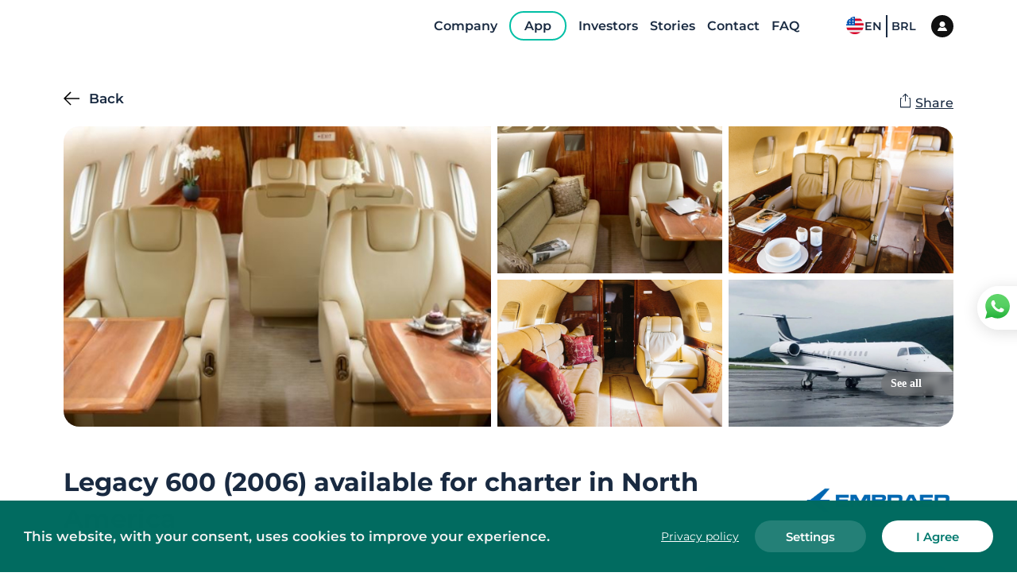

--- FILE ---
content_type: text/html
request_url: https://flyflapper.com/aircraft/1464/legacy-600
body_size: 79825
content:
<!DOCTYPE html><html><head><meta charSet="utf-8"/><meta http-equiv="x-ua-compatible" content="ie=edge"/><meta name="viewport" content="width=device-width, initial-scale=1, shrink-to-fit=no"/><style data-href="/styles.dc794f7f9c2460adf324.css" id="gatsby-global-css">.style-module--userImage--1mmq6{border-radius:50%;-o-object-fit:cover;object-fit:cover;width:100%;height:100%}.style-module--loginModal--2Ts1p{background-color:#fff;width:100vw;border-radius:24px;max-width:472px;box-shadow:0 3px 30px rgba(0,0,0,.3);max-height:95vh;z-index:20;animation:style-module--showLoginModal--2-Oeb .4s ease-in-out 1 forwards;overflow:hidden}@keyframes style-module--showLoginModal--2-Oeb{0%{opacity:0;transform:scale(.6)}to{opacity:1;transform:scale(1)}}.style-module--overlay--3ENw4{position:fixed;width:100%;height:100vh;display:grid;top:0;left:0;place-content:center;background-color:rgba(0,0,0,.788);z-index:99}.style-module--loginModal--2Ts1p.style-module--opened--wh381{display:flex}.style-module--loginImageContainer--17jmH{font-size:0;width:355px}.style-module--loginImage--2-Yo4{width:100%;height:100%;-o-object-fit:cover;object-fit:cover;filter:grayscale(100%)}.style-module--loginBodyContainer--2l68c{flex-grow:1;padding:40px 60px;overflow-y:auto}.style-module--loginBodyContainer--2l68c::-webkit-scrollbar{width:20px}.style-module--loginBodyContainer--2l68c::-webkit-scrollbar-track{border-radius:4px;width:5px}.style-module--loginBodyContainer--2l68c::-webkit-scrollbar-thumb{width:10px;background:#009688;border-radius:20px;border:7px solid #fff}@media (max-width:1023px){.style-module--loginImageContainer--17jmH{display:none}.style-module--loginBodyContainer--2l68c{padding-top:24px;padding-left:var(--container-size);padding-right:var(--container-size)}}.style-module--inputSubmit--kdVbD{border-radius:8px;background-color:#009688;border:none;color:#fff;font-size:15px;font-weight:600;height:47px;padding:2px 41px 0;cursor:pointer}.style-module--outlinedButton--LpYjD{border-radius:14px;background-color:transparent;color:#009688;font-size:15px;border:none;font-weight:600;height:56px;width:100%;padding:0 41px;box-shadow:0 0 3px rgba(0,0,0,.3);cursor:pointer;transition:all .3s ease}.style-module--outlinedButton--LpYjD:hover{box-shadow:0 0 7px rgba(0,0,0,.3)}.style-module--loginModalErrorMsg--31Hw4{position:absolute;top:calc(100% + 16px);width:100%;text-align:center;color:#c50000;font-weight:500}.style-module--modalHeader--2wX-q{display:flex;justify-content:space-between;margin-bottom:22px}.style-module--backButton--2PKPz{flex-basis:100px;cursor:pointer;font-size:17px;font-weight:600;margin-left:0;position:relative;top:-14px;left:-24px}.style-module--backButton--2PKPz:before{display:inline-block;content:"";width:20px;height:20px;background-image:url("data:image/svg+xml;charset=utf-8,%3Csvg version='1.1' id='Capa_1' xmlns='http://www.w3.org/2000/svg' width='20' height='20' viewBox='0 0 512 512' style='enable-background:new 0 0 512 512'%3E%3Cg%3E%3Cpolygon points='512,236.011 76.526,236.011 248.43,64.106 220.162,35.838 0,256 220.162,476.162 248.43,447.894 76.526,275.989 512,275.989'/%3E%3C/g%3E%3C/svg%3E");background-repeat:no-repeat;vertical-align:sub;margin-right:12px;position:relative;left:0;transition:left .1s ease-out}.style-module--backButton--2PKPz:hover:before{left:-6px}.style-module--backButton--2PKPz.style-module--hideBackButton--tCfSO{opacity:0;pointer-events:none}.style-module--closeButtonContainer--3MQAX{flex-basis:100px}.style-module--closeButtonContainer--3MQAX.style-module--hideCloseButton--OpLlE{opacity:0;pointer-events:none}.style-module--closeButton--VNMP0{width:20px;height:20px;background-image:url("data:image/svg+xml;charset=utf-8,%3Csvg xmlns='http://www.w3.org/2000/svg' width='20' height='20' viewBox='0 0 24 24'%3E%3Cpath fill='U555561' d='M23.954 21.03l-9.184-9.095 9.092-9.174-2.832-2.807-9.09 9.179-9.176-9.088-2.81 2.81 9.186 9.105-9.095 9.184 2.81 2.81 9.112-9.192 9.18 9.1z'/%3E%3C/svg%3E");background-repeat:no-repeat;background-position:50%;cursor:pointer;margin-left:auto;position:fixed;padding:16px;left:0;top:20px;right:20px;bottom:20px;border-radius:8px;transition:all .3s linear}.style-module--closeButton--VNMP0:hover{background-color:#ddd}@media screen and (max-width:1022px){.style-module--closeButton--VNMP0{left:10px;bottom:10px}}.style-module--loginBodyContent--1URb7{max-width:414px;margin:0 auto}.style-module--inputContainer--3ZY2O{margin-bottom:14px;position:relative}.style-module--loginInput--1_4HV{width:100%;height:57px;border-radius:14px;border:1px solid #e0e0e0;padding:2px 23px 0;font-weight:600;color:#4d4d4d;transition:box-shadow .2s ease-out,border-color .2s ease-out;font-size:16px}.style-module--loginInput--1_4HV::-ms-clear,.style-module--loginInput--1_4HV::-ms-reveal{display:none}.style-module--loginInputError--3hlRm{border-color:#009688}.style-module--passwordInputContainer--2CZTx .style-module--loginInput--1_4HV{padding-right:54px}.style-module--loginInput--1_4HV:focus{box-shadow:0 3px 20px rgba(0,0,0,.16);border-color:#fff}.style-module--loginInput--1_4HV:-ms-input-placeholder{color:#bdbdbd;font-weight:600;opacity:1}.style-module--loginInput--1_4HV::placeholder{color:#bdbdbd;font-weight:600;opacity:1}.style-module--passwordToggle--Z7Ybu{position:absolute;right:23px;top:50%;transform:translateY(-50%);line-height:0;cursor:pointer}.style-module--inputContent--3yN5u{display:flex;align-items:center;position:relative}.style-module--errorAnimation--29pL8{display:block;color:#bb5050;opacity:0;transform:translateY(-10px);animation:style-module--error--1N5ZA .2s ease-in 1 forwards;margin-top:5px;font-size:12px}@keyframes style-module--error--1N5ZA{to{opacity:1;transform:translateY(0)}}.style-module--button--1qAV_{display:inline-flex;box-shadow:10px 4px 40px #142994;border-radius:35px;padding:16px 24px;align-items:center;border:none;background-color:#fff;cursor:pointer}.style-module--button--1qAV_ .style-module--uppercase--1295l{text-transform:uppercase}.style-module--button--1qAV_ .style-module--text--3EkIM{font-size:12px;font-weight:500;line-height:1;padding-top:2px;text-transform:uppercase}.style-module--icon--Y__8A{background-color:transparent;cursor:pointer;background-image:url("data:image/svg+xml;charset=utf-8,%3Csvg version='1.1' id='Layer_1' xmlns='http://www.w3.org/2000/svg' xmlns:xlink='http://www.w3.org/1999/xlink' x='20px' y='36px' viewBox='0 0 492.004 492.004' style='enable-background:new 0 0 492.004 492.004' xml:space='preserve'%3E%3Cg%3E%3Cpath fill='%23009988' d='M382.678,226.804L163.73,7.86C158.666,2.792,151.906,0,144.698,0s-13.968,2.792-19.032,7.86l-16.124,16.12 c-10.492,10.504-10.492,27.576,0,38.064L293.398,245.9l-184.06,184.06c-5.064,5.068-7.86,11.824-7.86,19.028 c0,7.212,2.796,13.968,7.86,19.04l16.124,16.116c5.068,5.068,11.824,7.86,19.032,7.86s13.968-2.792,19.032-7.86L382.678,265 c5.076-5.084,7.864-11.872,7.848-19.088C390.542,238.668,387.754,231.884,382.678,226.804z'/%3E%3C/g%3E%3C/svg%3E");background-repeat:no-repeat;background-size:100%;background-position:50% 50%;border-radius:50%;height:14px;width:14px;margin-left:10px;transform:rotate(90deg)}.style-module--button--1qAV_.style-module--iconLeft--3i9Yv .style-module--icon--Y__8A{margin-left:0;margin-right:10px;order:-1}.style-module--forgotPasswordLink--24V35{font-size:16px;font-weight:500;color:#009688;margin-top:14px;cursor:pointer}.style-module--loginStep--rvIit .style-module--submitContainer--2a46z{display:flex;flex-direction:column-reverse;justify-content:space-between}.style-module--loginStepFooter--2RT54{text-align:center;font-size:16px;color:#bdbdbd;font-weight:600;margin-bottom:32px}.style-module--loginStepFooter--2RT54 .style-module--signupLink--jQEbE{color:#009688;font-weight:500;cursor:pointer}.style-module--loginStepForm--3jk10{margin-bottom:0;position:relative}.style-module--inputSubmit--3BEk9{width:100%;border-radius:14px;background-color:#009688;border:none;color:#fff;font-size:15px;font-weight:600;height:56px;padding:2px 41px 0;cursor:pointer}.style-module--spinnerAnimation--10NWl{width:100%;margin:10px auto 0;display:flex;justify-content:center}.style-module--loginModalErrorMsg--1vV97{width:70%;margin:10px auto 0;text-align:center;color:#fff;background-color:#ca5050;padding:5px 0;border-radius:10px;font-weight:500;animation:style-module--showMsg--2eJp7 .3s ease-in 1 forwards}@keyframes style-module--showMsg--2eJp7{0%{opacity:0;transform:scale(.7)}to{opacity:1;transform:scale(1)}}.style-module--forgotPasswordTitle--3-CyR{font-size:24px;font-weight:500;color:#009688;margin-bottom:30px}.style-module--forgotPasswordMsg--1f8Xt{font-size:15px;font-weight:500;color:#bdbdbd;margin-bottom:30px}.style-module--forgotPasswordStepForm--ywyxU{position:relative;margin-bottom:0}.style-module--forgotPasswordStep--7cUoP .style-module--submitContainer--15aKM{text-align:right;margin-top:30px;line-height:0}.style-module--forgotPasswordStep--7cUoP .style-module--inputSubmit--ThMmn{display:block;margin-left:auto}.style-module--inputSubmit--ThMmn{border-radius:8px;background-color:#009688;border:none;color:#fff;font-size:15px;font-weight:600;height:47px;padding:2px 41px 0;cursor:pointer}.style-module--loginModalErrorMsg--2Ief6{position:absolute;top:calc(100% + 16px);width:100%;text-align:center;color:#c50000;font-weight:500}.style-module--spinningWheel--2dF9M{display:inline-block}.style-module--spinningWheel--2dF9M:after{content:" ";display:block;width:47px;height:47px;border-radius:50%;border-color:#009688 transparent;border-style:solid;border-width:6px;animation:style-module--spinningWheel--2dF9M 1.2s linear infinite}@keyframes style-module--spinningWheel--2dF9M{0%{transform:rotate(0deg)}to{transform:rotate(1turn)}}.style-module--emailSentStep--3Wmsz{margin:170px 0}.style-module--emailSentMsg--3jK3O{font-size:39px;font-weight:500;color:#009688;text-align:center;margin-bottom:5px}.style-module--emailSentSubmsg--3AQMQ{font-size:20px;font-weight:500;color:#bdbdbd;text-align:center}.style-module--inputSubmit--11SNE{border-radius:8px;background-color:#009688;border:none;color:#fff;font-size:15px;font-weight:600;height:47px;padding:2px 41px 0;cursor:pointer}.style-module--loginModalErrorMsg--1E9Ba{position:absolute;top:calc(100% + 16px);width:100%;text-align:center;color:#c50000;font-weight:500}.style-module--signupStepFooter--3KA7U{text-align:center;font-size:16px;color:#bdbdbd;font-weight:600;margin-bottom:32px}.style-module--signupStepFooter--3KA7U .style-module--loginLink--2qBPF{color:#009688;font-weight:500;cursor:pointer}.style-module--signupStep--1cj8a .style-module--submitContainer--1EDr6{text-align:right}.style-module--signupStep--1cj8a .style-module--inputSubmit--DJxXG{display:block;margin-left:auto}.style-module--signupStepForm--2G5wB{margin-bottom:0;position:relative}.style-module--inputSubmit--DJxXG{border-radius:8px;background-color:#009688;border:none;color:#fff;font-size:15px;font-weight:600;height:47px;padding:2px 41px 0;cursor:pointer;width:100%}.style-module--spinnerAnimation--3u3Pn{width:100%;margin:10px auto 0;display:flex;justify-content:center}.style-module--signUpErrorMsg--1I1wx{width:70%;margin:10px auto 0;text-align:center;color:#fff;background-color:#ca5050;padding:5px 0;border-radius:10px;font-weight:500;animation:style-module--showMsg--2aj2c .3s ease-in 1 forwards}@keyframes style-module--showMsg--2aj2c{0%{opacity:0;transform:scale(.7)}to{opacity:1;transform:scale(1)}}.style-module--container--386YQ{width:100%}.style-module--character--lb3YZ{line-height:unset;color:#009688}.style-module--character--lb3YZ,.style-module--characterInactive--2Wqy5{background-color:#fff;border:none;border-bottom:1px solid #c3c3c3}.style-module--characterSelected--2Eu1t{border:none;background-color:#fff;outline:2px solid #009688}:root{--PhoneInput-color--focus:#03b2cb;--PhoneInputInternationalIconPhone-opacity:0.8;--PhoneInputInternationalIconGlobe-opacity:0.65;--PhoneInputCountrySelect-marginRight:0.35em;--PhoneInputCountrySelectArrow-width:0.3em;--PhoneInputCountrySelectArrow-marginLeft:var(--PhoneInputCountrySelect-marginRight);--PhoneInputCountrySelectArrow-borderWidth:1px;--PhoneInputCountrySelectArrow-opacity:0.45;--PhoneInputCountrySelectArrow-color:inherit;--PhoneInputCountrySelectArrow-color--focus:var(--PhoneInput-color--focus);--PhoneInputCountrySelectArrow-transform:rotate(45deg);--PhoneInputCountryFlag-aspectRatio:1.5;--PhoneInputCountryFlag-height:1em;--PhoneInputCountryFlag-borderWidth:1px;--PhoneInputCountryFlag-borderColor:rgba(0,0,0,0.5);--PhoneInputCountryFlag-borderColor--focus:var(--PhoneInput-color--focus);--PhoneInputCountryFlag-backgroundColor--loading:rgba(0,0,0,0.1)}.PhoneInput{display:flex;align-items:center}.PhoneInputInput{flex:1 1;min-width:0}.PhoneInputCountryIcon{width:calc(var(--PhoneInputCountryFlag-height)*var(--PhoneInputCountryFlag-aspectRatio));height:var(--PhoneInputCountryFlag-height)}.PhoneInputCountryIcon--square{width:var(--PhoneInputCountryFlag-height)}.PhoneInputCountryIcon--border{background-color:var(--PhoneInputCountryFlag-backgroundColor--loading);box-shadow:0 0 0 var(--PhoneInputCountryFlag-borderWidth) var(--PhoneInputCountryFlag-borderColor),inset 0 0 0 var(--PhoneInputCountryFlag-borderWidth) var(--PhoneInputCountryFlag-borderColor)}.PhoneInputCountryIconImg{display:block;width:100%;height:100%}.PhoneInputInternationalIconPhone{opacity:var(--PhoneInputInternationalIconPhone-opacity)}.PhoneInputInternationalIconGlobe{opacity:var(--PhoneInputInternationalIconGlobe-opacity)}.PhoneInputCountry{position:relative;align-self:stretch;display:flex;align-items:center;margin-right:var(--PhoneInputCountrySelect-marginRight)}.PhoneInputCountrySelect{position:absolute;top:0;left:0;height:100%;width:100%;z-index:1;border:0;opacity:0;cursor:pointer}.PhoneInputCountrySelect[disabled]{cursor:default}.PhoneInputCountrySelectArrow{display:block;content:"";width:var(--PhoneInputCountrySelectArrow-width);height:var(--PhoneInputCountrySelectArrow-width);margin-left:var(--PhoneInputCountrySelectArrow-marginLeft);border-top:0 solid var(--PhoneInputCountrySelectArrow-color);border-bottom:var(--PhoneInputCountrySelectArrow-borderWidth) solid var(--PhoneInputCountrySelectArrow-color);border-left:0 solid var(--PhoneInputCountrySelectArrow-color);border-right:var(--PhoneInputCountrySelectArrow-borderWidth) solid var(--PhoneInputCountrySelectArrow-color);transform:var(--PhoneInputCountrySelectArrow-transform);opacity:var(--PhoneInputCountrySelectArrow-opacity)}.PhoneInputCountrySelect:focus+.PhoneInputCountryIcon+.PhoneInputCountrySelectArrow{opacity:1;color:var(--PhoneInputCountrySelectArrow-color--focus)}.PhoneInputCountrySelect:focus+.PhoneInputCountryIcon--border{box-shadow:0 0 0 var(--PhoneInputCountryFlag-borderWidth) var(--PhoneInputCountryFlag-borderColor--focus),inset 0 0 0 var(--PhoneInputCountryFlag-borderWidth) var(--PhoneInputCountryFlag-borderColor--focus)}.PhoneInputCountrySelect:focus+.PhoneInputCountryIcon .PhoneInputInternationalIconGlobe{opacity:1;color:var(--PhoneInputCountrySelectArrow-color--focus)}.style-module--textInputContainer--2vUKt{position:relative;width:100%}.style-module--errorMsg--2X4eh{position:absolute;left:24px;top:calc(100% + 4px);font-size:14px;color:#fff}@media(max-width:1023px){.style-module--errorMsg--2X4eh{font-size:12px;left:16px;top:calc(100% + 2px)}}@keyframes style-module--enterTopAnimation--10eEf{0%{top:-10%;opacity:0}to{top:var(--header-height);opacity:1}}@keyframes style-module--enterFadeAnimation--1cUzW{0%{opacity:0}to{opacity:1}}.style-module--modal--2TGVR.style-module--top--vuRuE{position:fixed;top:var(--header-height);left:0;width:100%;background-color:#fff;padding-top:77px;box-shadow:15px 12px 40px rgba(0,0,0,.28);z-index:13;display:none;animation:style-module--enterTopAnimation--10eEf .7s}.style-module--modal--2TGVR.style-module--center--qlI8V{position:fixed;top:0;left:0;justify-content:center;align-items:center;width:100vw;height:100vh;background-color:transparent;z-index:13;display:none;animation:style-module--enterFadeAnimation--1cUzW .7s}.style-module--modal--2TGVR.style-module--top--vuRuE .style-module--modalContainer--3VRTv{max-height:calc(100vh - var(--header-height) - 77px);overflow-y:scroll;width:100%;z-index:999999999;animation:style-module--enterTopAnimation--10eEf .7s}.style-module--modal--2TGVR.style-module--top--vuRuE .style-module--modalContainer--3VRTv.style-module--fullwidth--3u9cg{width:100%}.style-module--modal--2TGVR.style-module--center--qlI8V .style-module--modalContainer--3VRTv{position:relative;display:flex;justify-content:center;align-items:center;padding:40px;margin:0;max-height:100%;overflow-y:scroll}.style-module--modal--2TGVR.style-module--opened--32LQ8 .style-module--modalContainer--3VRTv::-webkit-scrollbar{display:none}.style-module--modalOverlay--23I2a.style-module--top--vuRuE{top:var(--header-height)}.style-module--modalOverlay--23I2a.style-module--center--qlI8V,.style-module--modalOverlay--23I2a.style-module--top--vuRuE{position:fixed;left:0;width:100%;height:100%;-webkit-backdrop-filter:blur(6px) brightness(92%);backdrop-filter:blur(6px) brightness(92%);z-index:12;display:none}.style-module--modalOverlay--23I2a.style-module--center--qlI8V{top:0;background-color:hsla(0,0%,82.7%,.53)}.style-module--opened--32LQ8+.style-module--modalOverlay--23I2a,.style-module--opened--32LQ8.style-module--modal--2TGVR{display:flex}.style-module--modal--2TGVR.style-module--top--vuRuE .style-module--closeContainer--1CXL0{position:absolute;top:30px;right:var(--header-height)}.style-module--modal--2TGVR.style-module--center--qlI8V .style-module--closeContainer--1CXL0{position:absolute;top:30px;right:20px}.style-module--closeButton--2vb9P{width:16px;height:16px;padding:0;background-image:url("data:image/svg+xml;charset=utf-8,%3Csvg xmlns='http://www.w3.org/2000/svg' width='16' height='16' viewBox='0 0 24 24'%3E%3Cpath fill='%23313131' d='M23.954 21.03l-9.184-9.095 9.092-9.174-2.832-2.807-9.09 9.179-9.176-9.088-2.81 2.81 9.186 9.105-9.095 9.184 2.81 2.81 9.112-9.192 9.18 9.1z'/%3E%3C/svg%3E");background-repeat:no-repeat;background-position:0 50%;cursor:pointer}.style-module--modalVisible--3Jq2x{overflow-y:visible!important}@media (max-width:850px){.style-module--modalContainer--3VRTv::-webkit-scrollbar{display:none}.style-module--modalContainer--3VRTv{overflow-y:scroll}.style-module--modalVisible--3Jq2x{overflow-y:visible!important}}:root{--reach-tooltip:1}[data-reach-tooltip]{z-index:1;pointer-events:none;position:absolute;padding:.25em .5em;box-shadow:2px 2px 10px rgba(0,0,0,.1);white-space:nowrap;font-size:85%;background:#f0f0f0;color:#444;border:1px solid #ccc}@font-face{src:url(/static/Montserrat-Black-55e37a35525c63e130e76d588f2f5e8d.ttf);font-family:Montserrat;font-weight:900;font-style:normal;font-display:swap}@font-face{src:url(/static/Montserrat-BlackItalic-39833eed48300f751547827bd709ddc5.ttf);font-family:Montserrat;font-weight:900;font-style:italic;font-display:swap}@font-face{src:url(/static/Montserrat-Bold-d14ad1035ae6da4e5a71eca362a8d696.ttf);font-family:Montserrat;font-weight:700;font-style:normal;font-display:swap}@font-face{src:url(/static/Montserrat-BoldItalic-616c74c716c5c55f333bb8f91af216fb.ttf);font-family:Montserrat;font-weight:700;font-style:italic;font-display:swap}@font-face{src:url(/static/Montserrat-ExtraBold-dc2f156b60f53c591fc0d2b98cbf01bf.ttf);font-family:Montserrat;font-weight:800;font-style:normal;font-display:swap}@font-face{src:url(/static/Montserrat-ExtraBoldItalic-67e72285fcfc55467364a1493004cb9e.ttf);font-family:Montserrat;font-weight:800;font-style:italic;font-display:swap}@font-face{src:url(/static/Montserrat-ExtraLight-d88fa2ca46d05df6986d2eaeafee2225.ttf);font-family:Montserrat;font-weight:200;font-style:normal;font-display:swap}@font-face{src:url(/static/Montserrat-ExtraLightItalic-7cc3c8b2cf1436f14f94e4788f131454.ttf);font-family:Montserrat;font-weight:200;font-style:italic;font-display:swap}@font-face{src:url(/static/Montserrat-Italic-df17124cad6f4767f3bf115f961a14b4.ttf);font-family:Montserrat;font-weight:400;font-style:italic;font-display:swap}@font-face{src:url(/static/Montserrat-Light-a17f43cc60643d965636985afc00a221.ttf);font-family:Montserrat;font-weight:300;font-style:normal;font-display:swap}@font-face{src:url(/static/Montserrat-LightItalic-471a0493b1695aa975532d42ea7c0d84.ttf);font-family:Montserrat;font-weight:300;font-style:italic;font-display:swap}@font-face{src:url(/static/Montserrat-Medium-aca6287f22eef510c1e622c97bb1e1e1.ttf);font-family:Montserrat;font-weight:500;font-style:normal;font-display:swap}@font-face{src:url(/static/Montserrat-MediumItalic-3ebc1a21c12a3051dcdd80e7605eb630.ttf);font-family:Montserrat;font-weight:500;font-style:italic;font-display:swap}@font-face{src:url(/static/Montserrat-Regular-34de1239b12123b85ff1a68b58835a1f.ttf);font-family:Montserrat;font-weight:400;font-style:normal;font-display:swap}@font-face{src:url(/static/Montserrat-SemiBold-7ffeec2b4edb434d393875ffbe633c30.ttf);font-family:Montserrat;font-weight:600;font-style:normal;font-display:swap}@font-face{src:url(/static/Montserrat-SemiBoldItalic-a8802bc3d04c500037fff80756ec3da7.ttf);font-family:Montserrat;font-weight:600;font-style:italic;font-display:swap}@font-face{src:url(/static/Montserrat-Thin-426a4b74bf1d6920508384899bfb695b.ttf);font-family:Montserrat;font-weight:100;font-style:normal;font-display:swap}@font-face{src:url(/static/Montserrat-ThinItalic-13cf2c4a5e253cf43b82a7d3f8485c88.ttf);font-family:Montserrat;font-weight:100;font-style:italic;font-display:swap}html{font-family:Montserrat;-ms-text-size-adjust:100%;-webkit-text-size-adjust:100%;overflow-x:hidden!important}body{margin:0;-webkit-font-smoothing:antialiased;-moz-osx-font-smoothing:grayscale}article,aside,details,figcaption,figure,footer,header,main,menu,nav,section,summary{display:block}audio,canvas,progress,video{display:inline-block}audio:not([controls]){display:none;height:0}progress{vertical-align:baseline}[hidden],template{display:none}a{background-color:transparent;-webkit-text-decoration-skip:objects}a:active,a:hover{outline-width:0}abbr[title]{border-bottom:none;text-decoration:underline;-webkit-text-decoration:underline dotted;text-decoration:underline dotted}b,strong{font-weight:inherit;font-weight:bolder}dfn{font-style:italic}h1{font-size:2em;margin:.67em 0}mark{background-color:#ff0;color:#000}small{font-size:80%}sub,sup{font-size:75%;line-height:0;position:relative;vertical-align:baseline}sub{bottom:-.25em}sup{top:-.5em}img{border-style:none}svg:not(:root){overflow:hidden}code,kbd,pre,samp{font-family:monospace,monospace;font-size:1em}figure{margin:1em 40px}hr{box-sizing:content-box;height:0;overflow:visible}button,input,optgroup,select,textarea{font:inherit;margin:0;outline:0}optgroup{font-weight:700}button,input{overflow:visible}button,select{text-transform:none}[type=reset],[type=submit],button,html [type=button]{-webkit-appearance:button}[type=button]::-moz-focus-inner,[type=reset]::-moz-focus-inner,[type=submit]::-moz-focus-inner,button::-moz-focus-inner{border-style:none;padding:0}[type=button]:-moz-focusring,[type=reset]:-moz-focusring,[type=submit]:-moz-focusring,button:-moz-focusring{outline:1px dotted ButtonText}fieldset{border:1px solid silver;margin:0 2px;padding:.35em .625em .75em}input:-webkit-autofill,input:-webkit-autofill:focus,input:-webkit-autofill:hover,select:-webkit-autofill,select:-webkit-autofill:focus,select:-webkit-autofill:hover,textarea:-webkit-autofill,textarea:-webkit-autofill:focus,textarea:-webkit-autofill:hover{-webkit-transition-delay:99999s}legend{box-sizing:border-box;color:inherit;display:table;max-width:100%;padding:0;white-space:normal}textarea{overflow:auto}[type=checkbox],[type=radio]{box-sizing:border-box;padding:0}[type=number]::-webkit-inner-spin-button,[type=number]::-webkit-outer-spin-button{height:auto}[type=search]{-webkit-appearance:textfield;outline-offset:-2px}[type=search]::-webkit-search-cancel-button,[type=search]::-webkit-search-decoration{-webkit-appearance:none}::-webkit-input-placeholder{color:inherit;opacity:.54}::-webkit-file-upload-button{-webkit-appearance:button;font:inherit}html{font:Montserrat,sans-serif;box-sizing:border-box;overflow-y:scroll;scroll-behavior:smooth;overflow-x:hidden}*{box-sizing:inherit}:before{box-sizing:inherit}:after{box-sizing:inherit}body{color:rgba(0,0,0,.8);font-family:Montserrat,sans-serif;font-weight:400;word-wrap:break-word;font-kerning:normal;-ms-font-feature-settings:"kern","liga","clig","calt";font-feature-settings:"kern","liga","clig","calt"}img{max-width:100%;margin-left:0;margin-right:0;margin-top:0;padding:0}h1{font-size:2.25rem}h1,h2{padding:0;margin:0 0 1.45rem;color:inherit;font-family:-apple-system,Montserrat,BlinkMacSystemFont,Segoe UI,Roboto,Oxygen,Ubuntu,Cantarell,Fira Sans,Droid Sans,Helvetica Neue,sans-serif;font-weight:700;text-rendering:optimizeLegibility;line-height:1.1}h2{font-size:1.62671rem}h3{font-size:1.38316rem}h3,h4{padding:0;margin:0 0 1.45rem;color:inherit;font-family:-apple-system,Montserrat,BlinkMacSystemFont,Segoe UI,Roboto,Oxygen,Ubuntu,Cantarell,Fira Sans,Droid Sans,Helvetica Neue,sans-serif;font-weight:700;text-rendering:optimizeLegibility;line-height:1.1}h4{font-size:1rem}h5{font-size:.85028rem}h5,h6{padding:0;margin:0 0 1.45rem;color:inherit;font-family:-apple-system,Montserrat,BlinkMacSystemFont,Segoe UI,Roboto,Oxygen,Ubuntu,Cantarell,Fira Sans,Droid Sans,Helvetica Neue,sans-serif;font-weight:700;text-rendering:optimizeLegibility;line-height:1.1}h6{font-size:.78405rem}hgroup{padding:0;margin:0 0 1.45rem}ol,ul{padding:0;margin:0 0 1.45rem 1.45rem;list-style-position:outside;list-style-image:none}dd,dl,figure,p{padding:0;margin:0 0 1.45rem}pre{margin:0 0 1.45rem;font-size:.85rem;line-height:1.42;background:rgba(0,0,0,.04);border-radius:3px;overflow:auto;word-wrap:normal;padding:1.45rem}table{font-size:1rem;line-height:1.45rem;border-collapse:collapse;width:100%}fieldset,table{padding:0;margin:0 0 1.45rem}blockquote{padding:0;margin:0 1.45rem 1.45rem}form,iframe,noscript{padding:0;margin:0 0 1.45rem}hr{padding:0;margin:0 0 calc(1.45rem - 1px);background:rgba(0,0,0,.2);border:none;height:1px}address{padding:0;margin:0 0 1.45rem}b,dt,strong,th{font-weight:700}li{margin-bottom:.725rem}ol li,ul li{padding-left:0}li>ol{margin-left:1.45rem;margin-bottom:.725rem;margin-top:.725rem}li>ul{margin-left:1.45rem;margin-bottom:.725rem;margin-top:.725rem}blockquote :last-child{margin-bottom:0}li :last-child{margin-bottom:0}p :last-child{margin-bottom:0}li>p{margin-bottom:.725rem}code,kbd,samp{font-size:.85rem;line-height:1.45rem}abbr,acronym{border-bottom:1px dotted rgba(0,0,0,.5);cursor:help}abbr[title]{border-bottom:1px dotted rgba(0,0,0,.5);cursor:help;text-decoration:none}td,th,thead{text-align:left}td,th{border-bottom:1px solid rgba(0,0,0,.12);font-feature-settings:"tnum";-moz-font-feature-settings:"tnum";-ms-font-feature-settings:"tnum";-webkit-font-feature-settings:"tnum";padding:.725rem .96667rem calc(.725rem - 1px)}td:first-child,th:first-child{padding-left:0}td:last-child,th:last-child{padding-right:0}code,tt{background-color:rgba(0,0,0,.04);border-radius:3px;font-family:SFMono-Regular,Consolas,Roboto Mono,Droid Sans Mono,Liberation Mono,Menlo,Courier,monospace;padding:.2em 0}pre code{background:none;line-height:1.42}code:after,code:before,tt:after,tt:before{letter-spacing:-.2em;content:" "}pre code:after,pre code:before,pre tt:after,pre tt:before{content:""}.default-loading-container{width:100%;min-height:300px;height:100vh;display:flex;gap:18px;flex-direction:column;align-items:center;justify-content:center;padding:0 20px;text-align:center}@media only screen and (max-width:480px){html{font-size:100%}}:root{--container-size:120px;--negative-container-size:calc(var(--container-size)*-1);background-color:#fff;--header-height:88px;--search-results-header-height:167px;--search-sales-results-header-height:100px}@media (max-width:1439px){:root{--container-size:80px;--header-height:66px}}@media (max-width:1350px){:root{--search-results-header-height:122px;--search-sales-results-header-height:100px}}@media (max-width:1023px){:root{--container-size:24px;--header-height:52px}}.container{margin-left:var(--container-size);margin-right:var(--container-size)}.negative-container{margin-left:var(--negative-container-size);margin-right:var(--negative-container-size)}@media (max-width:1023px){.negative-container-mobile{margin-left:var(--negative-container-size);margin-right:var(--negative-container-size)}}.text-center{text-align:center}:root{--stage2-to-stage3:3s;--stage3-to-stage4:3s;--stage4-delay:5s;--stage4-duration:15s}.style-module--animationSection--4aEOq{background:transparent linear-gradient(180deg,rgba(131,225,255,0),rgba(168,228,247,.82) 28%,#aae6f9 50%,#adebff) 0 0 no-repeat padding-box;position:relative;overflow:hidden;height:100vh}.style-module--cloudTopLeft--1H9Kn{position:absolute;top:95px;left:9px;width:200px;height:70px;background:url([data-uri]);background-repeat:no-repeat}.style-module--cloudTopLeft2--1Nouo{position:absolute;top:220px;left:270px;width:81px;height:20px;background:url([data-uri]);background-repeat:no-repeat}.style-module--cloudTopRight2--Xg7wO{position:absolute;top:96px;right:545px;width:120px;height:30px;background:url([data-uri]);background-repeat:no-repeat}.style-module--cloudTopRight--2Zasz{position:absolute;top:96px;right:-170px;width:430px;height:100px;background:url([data-uri]);background-repeat:no-repeat}.style-module--mountain--r3bWd{position:absolute;bottom:-300px;left:-100px;width:170vw;height:1100px;background:url([data-uri]);background-repeat:no-repeat}.style-module--mountain2--23Xyw{position:absolute;bottom:80px;right:-40px;width:500px;height:400px;background:url([data-uri]);background-repeat:no-repeat}.style-module--mountain3--2oQQa{position:absolute;bottom:-20px;right:-70px;width:820px;height:500px;background:url([data-uri]);background-repeat:no-repeat}.style-module--cloudBottomLeft--cHPTz{position:absolute;bottom:-20px;left:0;width:1080px;height:470px;background:url([data-uri]);background-repeat:no-repeat;z-index:2}.style-module--cloudBottomRight--1WAmp{position:absolute;bottom:-60px;right:0;width:1000px;height:500px;background:url([data-uri]);background-repeat:no-repeat;z-index:2}.style-module--cloudBottomLeft2--2yBCx{position:absolute;bottom:0;left:0;width:720px;height:300px;background:url([data-uri]);background-repeat:no-repeat;z-index:3}.style-module--cloudBottomRight2--3NUXl{position:absolute;bottom:0;right:-200px;width:1000px;height:400px;background:url([data-uri]);background-repeat:no-repeat;z-index:3}.style-module--numberLeft--1GxHM{position:absolute;top:50%;left:50%;width:700px;height:900px;transform:translate(calc(-50% - -600px),-50%);background:url([data-uri]);background-repeat:no-repeat;opacity:0}.style-module--numberCenter--2_NHP{position:absolute;top:600px;left:50%;width:1500px;height:2000px;transform:translate(-50%,-50%) rotate(45deg);background:url([data-uri]);background-repeat:no-repeat;opacity:0}.style-module--numberRight--3s4v5{position:absolute;top:50%;left:50%;width:159px;height:207px;transform:translate(calc(-50% + 450px),-50%);background:url([data-uri]);background-repeat:no-repeat;opacity:0}.style-module--airplane--2enbz{position:absolute;top:50%;left:50%;transform:translate(calc(-50% - -700px),calc(-50% - 600px)) rotate(180deg);width:800px;height:700px;background:url([data-uri]);background-repeat:no-repeat;opacity:0;z-index:1}.style-module--airplane2--o6A4M{position:absolute;width:1200px;height:1200px;top:-200px;right:-1200px;background:url([data-uri]);background-repeat:no-repeat;z-index:6}.style-module--text--3JhNc{position:absolute;z-index:3;color:#fff;font-weight:600;font-size:30px;text-shadow:0 3px 20px rgba(23,143,162,.55);left:50%;top:50%;transform:translate(-50%,calc(-50% + 400px));opacity:0}.style-module--cardsWrapper--2rVp8{position:absolute;display:flex;justify-content:space-between;top:80%;left:50%;transform:translateX(-50%);width:1100px;opacity:0;z-index:5}.style-module--card--2CSH1{display:flex;flex-wrap:wrap;width:167px;justify-content:center;-o-object-fit:cover;object-fit:cover}.style-module--cardImage--ZgAFb{width:167px;height:84px;border-radius:14px;cursor:pointer;-o-object-fit:cover;object-fit:cover}.style-module--cardText--3RyXW{color:#33595e;font-size:18px;font-weight:600;text-decoration:none;cursor:pointer}.style-module--cloudTopLeft--1H9Kn.style-module--two--vkCMd{left:-46px;transition:var(--stage2-to-stage3) linear;transition-property:left}.style-module--cloudTopLeft2--1Nouo.style-module--two--vkCMd{left:200px;transition:var(--stage2-to-stage3) ease-out;transition-property:left}.style-module--cloudTopRight2--Xg7wO.style-module--two--vkCMd{right:615px;transition:var(--stage2-to-stage3) linear;transition-property:right}.style-module--cloudTopRight--2Zasz.style-module--two--vkCMd{right:0;transition:var(--stage2-to-stage3) linear;transition-property:right}.style-module--mountain--r3bWd.style-module--two--vkCMd{bottom:-370px;transition:var(--stage2-to-stage3) linear;transition-property:left bottom}.style-module--mountain2--23Xyw.style-module--two--vkCMd{bottom:30px;transition:var(--stage2-to-stage3) linear;transition-property:bottom}.style-module--mountain3--2oQQa.style-module--two--vkCMd{bottom:-60px;transition:var(--stage2-to-stage3) linear;transition-property:bottom}.style-module--cloudBottomLeft--cHPTz.style-module--two--vkCMd{left:-140px;transition:var(--stage2-to-stage3) linear;transition-property:left}.style-module--cloudBottomRight--1WAmp.style-module--two--vkCMd{right:-140px;transition:var(--stage2-to-stage3) linear;transition-property:right}.style-module--cloudBottomLeft2--2yBCx.style-module--two--vkCMd{left:-100px;transition:var(--stage2-to-stage3) ease-out;transition-property:left}.style-module--cloudBottomRight2--3NUXl.style-module--two--vkCMd{right:-320px;transition:var(--stage2-to-stage3) linear;transition-property:right}.style-module--numberLeft--1GxHM.style-module--two--vkCMd{width:159px;height:207px;transform:translate(calc(-50% - 250px),calc(-50% - 70px));transition:var(--stage2-to-stage3) linear;opacity:1;transition-property:width,height,transform,opacity}.style-module--numberCenter--2_NHP.style-module--two--vkCMd{width:200px;height:260px;top:50%;opacity:1;transform:translate(-50%,calc(-50% - 70px)) rotate(0deg);transition:var(--stage2-to-stage3) linear;transition-property:width,height,transform,opacity,top}.style-module--numberRight--3s4v5.style-module--two--vkCMd{transform:translate(calc(-50% + 250px),calc(-50% - 70px));opacity:1;transition:var(--stage2-to-stage3) linear;transition-property:transform,opacity}.style-module--airplane--2enbz.style-module--two--vkCMd{transform:translate(calc(-50% - 85px),calc(-50% - 215px)) rotate(0deg);width:80px;height:90px;opacity:1;transition:var(--stage2-to-stage3) linear;transition-property:width,height,transform,opacity}.style-module--text--3JhNc.style-module--two--vkCMd{opacity:1;transform:translate(-50%,calc(-50% + 220px));transition:var(--stage2-to-stage3) linear;transition-property:transform,opacity}.style-module--airplane--2enbz.style-module--three--33ZDw{transform:translate(0) rotate(0deg);top:60px;left:-200px;transition:var(--stage3-to-stage4) linear;animation-name:style-module--smallAirplane--35c3F;animation-timing-function:linear;animation-duration:var(--stage4-duration);animation-delay:var(--stage4-delay);animation-iteration-count:infinite;transition-property:transform,top,left}.style-module--numberLeft--1GxHM.style-module--three--33ZDw{width:92px;height:120px;transform:translate(calc(-50% - 130px),calc(-50% - 120px));transition:var(--stage3-to-stage4) linear;transition-property:width,height,transform}.style-module--numberCenter--2_NHP.style-module--three--33ZDw{width:119px;height:142px;top:50%;transform:translate(-50%,calc(-50% - 120px)) rotate(0deg);transition:var(--stage3-to-stage4) linear;transition-property:width,height,transform,top}.style-module--numberRight--3s4v5.style-module--three--33ZDw{width:92px;height:120px;transform:translate(calc(-50% + 130px),calc(-50% - 120px));transition:var(--stage3-to-stage4) linear;transition-property:width,height,transform}.style-module--cardsWrapper--2rVp8.style-module--three--33ZDw{width:561px;opacity:1;top:50%;transition:var(--stage3-to-stage4) linear;transition-property:width,height,opacity,top}.style-module--mountain--r3bWd.style-module--three--33ZDw{bottom:-420px;transition:var(--stage3-to-stage4) linear;transition-property:bottom}.style-module--mountain2--23Xyw.style-module--three--33ZDw{bottom:-15px;transition:var(--stage3-to-stage4) linear;transition-property:bottom}.style-module--mountain3--2oQQa.style-module--three--33ZDw{bottom:-150px;right:-90px;transition:var(--stage3-to-stage4) linear;transition-property:bottom,right}.style-module--cloudBottomLeft--cHPTz.style-module--three--33ZDw{left:-50px;transition:var(--stage3-to-stage4) linear;animation-name:style-module--animCloudBottomLeft--2VSkO;animation-duration:var(--stage4-duration);animation-delay:var(--stage4-delay);animation-iteration-count:infinite;transition-property:left}.style-module--cloudBottomRight--1WAmp.style-module--three--33ZDw{right:-50px;transition:var(--stage3-to-stage4) linear;animation-name:style-module--animCloudBottomRight--3IF-D;animation-duration:var(--stage4-duration);animation-delay:var(--stage4-delay);animation-iteration-count:infinite;transition-property:right}.style-module--cloudBottomLeft2--2yBCx.style-module--three--33ZDw{left:-50px;transition:var(--stage3-to-stage4) ease-out;animation-name:style-module--animCloudBottomLeft--2VSkO;animation-duration:var(--stage4-duration);animation-delay:var(--stage4-delay);animation-iteration-count:infinite;transition-property:left}.style-module--cloudBottomRight2--3NUXl.style-module--three--33ZDw{right:-290px;transition:var(--stage3-to-stage4) linear;animation-name:style-module--animCloudBottomRight2--1MzT3;animation-duration:var(--stage4-duration);animation-delay:var(--stage4-delay);animation-iteration-count:infinite;transition-property:right}.style-module--airplane2--o6A4M.style-module--three--33ZDw{animation-name:style-module--bigAirplane--13Hoq;animation-timing-function:linear;animation-duration:var(--stage4-duration);animation-delay:var(--stage4-delay);animation-iteration-count:infinite}@keyframes style-module--animCloudBottomLeft--2VSkO{0%{left:-50px}92%{left:-200px}to{left:-50px}}@keyframes style-module--animCloudBottomRight--3IF-D{0%{right:-50px}92%{right:-200px}to{right:-50px}}@keyframes style-module--animCloudBottomRight2--1MzT3{0%{right:-290px}92%{right:-440px}to{right:-290px}}@keyframes style-module--smallAirplane--35c3F{0%{left:-200px;top:calc(100% - 230px);transform:scaleX(-1)}25%{left:-200px;top:calc(100% - 230px);transform:scaleX(-1)}90%{left:calc(100% + 200px);top:calc(100% - 230px);transform:scaleX(-1)}to{left:calc(100% + 200px);top:calc(100% - 230px);transform:scaleX(-1)}}@keyframes style-module--bigAirplane--13Hoq{0%{right:-1200px}90%{right:-1200px}to{right:calc(100% + 1000px)}}@media(max-width:1440px){.style-module--mountain3--2oQQa,.style-module--mountain3--2oQQa.style-module--three--33ZDw,.style-module--mountain3--2oQQa.style-module--two--vkCMd{right:-500px}.style-module--text--3JhNc.style-module--two--vkCMd{transform:translate(-50%,calc(-50% + 150px))}}@media(max-width:1024px){.style-module--cloudTopLeft--1H9Kn{top:50px;left:-100px;z-index:4}.style-module--cloudTopLeft2--1Nouo{top:190px;left:10px;width:45px;height:10px;z-index:4}.style-module--cloudTopRight2--Xg7wO{top:80px;right:50px;width:120px;height:30px;z-index:4}.style-module--cloudTopRight--2Zasz{top:96px;right:-50px;width:167px;height:62px;z-index:4}.style-module--mountain--r3bWd{bottom:-500px;left:-400px;width:300vw;height:1000px}.style-module--mountain2--23Xyw{bottom:0;right:-600px;width:700px;height:400px}.style-module--mountain3--2oQQa{bottom:-350px;right:-400px;width:700px;height:400px}.style-module--cloudBottomLeft--cHPTz{bottom:-50px;left:0;width:400px;height:200px}.style-module--cloudBottomRight--1WAmp{bottom:-40px;right:0;width:400px;height:200px}.style-module--cloudBottomLeft2--2yBCx{bottom:-50px;left:0;width:400px;height:200px}.style-module--cloudBottomRight2--3NUXl{bottom:-50px;right:-200px;width:400px;height:200px}.style-module--cardsWrapper--2rVp8{top:calc(50% - 80px);width:100%}.style-module--text--3JhNc{font-size:20px;width:100%;text-align:center;transform:translate(-50%,calc(-50% + 180px))}.style-module--card--2CSH1{margin-right:15px}.style-module--card--2CSH1:last-of-type{margin:0}.style-module--card--2CSH1,.style-module--cardImage--ZgAFb{width:100%;height:85px}.style-module--cardText--3RyXW{font-size:15px}.style-module--mountain--r3bWd.style-module--two--vkCMd{bottom:-500px;left:-525px}.style-module--mountain3--2oQQa.style-module--two--vkCMd{right:-500px;bottom:-200px;width:800px;height:500px}.style-module--numberLeft--1GxHM.style-module--two--vkCMd{width:159px;height:207px;transform:translate(calc(-50% - 250px),calc(-50% - 70px));opacity:1}.style-module--numberCenter--2_NHP.style-module--two--vkCMd{width:200px;height:260px;opacity:1;transform:translate(-50%,calc(-50% - 70px)) rotate(0deg)}.style-module--numberRight--3s4v5.style-module--two--vkCMd{transform:translate(calc(-50% + 250px),calc(-50% - 70px));opacity:1}.style-module--airplane--2enbz.style-module--two--vkCMd{transform:translate(calc(-50% - 60px),calc(-50% - 90px)) rotate(0deg);width:80px;height:90px;opacity:1}.style-module--text--3JhNc.style-module--two--vkCMd{opacity:1;transform:translate(-50%,calc(-50% + 180px));padding:0 20px}.style-module--numberLeft--1GxHM.style-module--two--vkCMd{width:68px;height:115px;transform:translate(calc(-50% - 100px),calc(-50% - 10px))}.style-module--numberCenter--2_NHP.style-module--two--vkCMd{width:90px;height:130px;top:50%;transform:translate(-50%,calc(-50% - 10px)) rotate(0deg)}.style-module--numberRight--3s4v5.style-module--two--vkCMd{width:68px;height:115px;transform:translate(calc(-50% + 100px),calc(-50% - 10px))}.style-module--mountain--r3bWd.style-module--three--33ZDw{bottom:-500px;left:-525px}.style-module--numberLeft--1GxHM.style-module--three--33ZDw{width:68px;height:115px;transform:translate(calc(-50% - 100px),calc(-50% - 130px))}.style-module--numberCenter--2_NHP.style-module--three--33ZDw{width:90px;height:130px;top:50%;transform:translate(-50%,calc(-50% - 130px)) rotate(0deg)}.style-module--numberRight--3s4v5.style-module--three--33ZDw{width:68px;height:115px;transform:translate(calc(-50% + 100px),calc(-50% - 130px))}.style-module--cardsWrapper--2rVp8.style-module--three--33ZDw{padding:20px;top:calc(50% - 80px)}.style-module--airplane2--o6A4M.style-module--three--33ZDw,.style-module--airplane--2enbz.style-module--three--33ZDw,.style-module--cloudBottomLeft2--2yBCx.style-module--three--33ZDw,.style-module--cloudBottomLeft--cHPTz.style-module--three--33ZDw,.style-module--cloudBottomRight2--3NUXl.style-module--three--33ZDw,.style-module--cloudBottomRight--1WAmp.style-module--three--33ZDw{animation-name:style-module--unset--3-Vf1}}@media(max-width:560px){.style-module--card--2CSH1{width:calc(33.33333% - 10px)}.style-module--cardsWrapper--2rVp8.style-module--three--33ZDw{width:100%}}:root{--placeholder-bg:#e8e8e8;--grid-bg:#f5f5f5;--grid-bg-faded:hsla(0,0%,96.1%,0);--placeholder-border-color:#b5b5b5}@keyframes style-module--fade--ytCTG{0%{opacity:0}to{opacity:1}}@keyframes style-module--enter--3fvF8{0%{opacity:0;top:-40px}to{opacity:1;top:0}}@keyframes style-module--enterMobile--LNm6Y{0%{opacity:0;top:-40px}to{opacity:1;top:65px}}.style-module--loadingWrapper--3fdIN{position:fixed;top:0;left:0;width:100%;height:100%;z-index:9999999999}.style-module--checkoutContainer--3l5VG{display:flex;margin-top:calc(var(--header-height));height:calc(100% - var(--header-height));max-height:calc(100vh - var(--header-height));padding-top:20px}.style-module--backdropContainer--2xnS3{display:none;position:fixed;width:100%;height:100%;top:0;opacity:0;-webkit-backdrop-filter:blur(4px);backdrop-filter:blur(4px);-webkit-backdrop-filter:blur(4px) brightness(92%);backdrop-filter:blur(4px) brightness(92%);z-index:100;animation-name:style-module--fade--ytCTG;animation-duration:.3s}.style-module--backdropContainer--2xnS3.style-module--active--AoVTN{display:block;opacity:1}.style-module--leftSide--K0YFE{height:calc(100vh - var(--header-height));width:60%;overflow:hidden}.style-module--leftSide--K0YFE,.style-module--rightSide--2byEO{display:flex;flex-direction:column;justify-content:space-between}.style-module--rightSide--2byEO{width:40%}.style-module--tripWrapper--MnORg{position:relative;display:flex;justify-content:flex-start;align-items:flex-start;width:calc(100% - var(--container-size));height:20%;margin-left:var(--container-size)}.style-module--invoicingPaxWrapper--2Ak3h{position:relative;margin-right:var(--container-size);width:calc(100% - var(--container-size))}.style-module--invoicingPaxWrapper--2Ak3h>div{display:flex;flex-direction:column;position:relative}.style-module--tabHeader--Y8WVs{padding-bottom:20px!important;margin-bottom:0!important}.style-module--creditCardSelectorWrapper--2tSFE{position:relative;display:flex;justify-content:flex-end;align-items:center;align-self:flex-end;flex:1 1;width:calc(100% - 20px);opacity:1;padding-right:20px;background:#fff url([data-uri]) no-repeat 20px -60px}.style-module--creditCardSelectorWrapper--2tSFE.style-module--hidden--zaTZJ{opacity:0}.style-module--paymentOptionsWrapper--1Njs3{position:relative;display:flex;flex-direction:column;width:calc(100% - var(--container-size));margin-right:var(--container-size);margin-top:10px;bottom:0!important;min-height:480px;border-top-left-radius:20px;border-top-right-radius:20px;background:linear-gradient(180deg,var(--grid-bg) 0,var(--grid-bg) 81%,var(--grid-bg-faded))}.style-module--newCreditCardWrapper--39oyy{position:absolute;right:0;top:0}.style-module--invoicingPaxWrapper--2Ak3h.style-module--isFocused--3DvrQ{position:relative;background-color:#fff;padding:20px;border-radius:8px;margin-top:0;animation-name:style-module--enter--3fvF8;animation-duration:.7s}.style-module--invoicingPaxWrapper--2Ak3h.style-module--isFocused--3DvrQ .style-module--invoicingPaxAlert--2fPkK{position:absolute;top:0;left:-280px}.style-module--newCreditCardButton--ZOxww{width:100%;color:#01bea4;padding:10px 70px;border-radius:8px;margin-top:10px;font-size:17px;font-weight:600;text-align:center}.style-module--newCreditCardButton--ZOxww>span{cursor:pointer}.style-module--isFocused--3DvrQ{position:relative!important;margin-top:-90px;z-index:101!important}.style-module--paymentOptionsWrapper--1Njs3 h3{font-size:20px;color:#212121;padding-bottom:15px;margin:15px 0 5px}@media screen and (max-width:1024px){.style-module--paymentOptionsWrapper--1Njs3 h3{font-size:18px}.style-module--checkoutContainer--3l5VG{flex-direction:column;overflow:auto;padding-top:0;height:auto;max-height:none}.style-module--leftSide--K0YFE,.style-module--rightSide--2byEO{flex-direction:column;justify-content:center;width:100%}.style-module--tripWrapper--MnORg{justify-content:center;width:80%;margin:0 auto}.style-module--creditCardSelectorWrapper--2tSFE{justify-content:center;width:100%;height:400px;margin:0 auto;padding:0}.style-module--invoicingPaxWrapper--2Ak3h{margin:0 auto;width:80%}.style-module--paymentOptionsWrapper--1Njs3{display:flex;flex-direction:column;flex:1 1;width:80%;margin:20px auto}.style-module--isFocused--3DvrQ{position:fixed!important;top:65px;right:5%;width:90%;z-index:101!important}.style-module--newCreditCardWrapper--39oyy{max-width:100%;bottom:0}}@media screen and (max-width:720px){.style-module--invoicingPaxWrapper--2Ak3h{margin:0 auto;width:90%}.style-module--invoicingPaxWrapper--2Ak3h.style-module--isFocused--3DvrQ{animation-name:style-module--enterMobile--LNm6Y}.style-module--invoicingPaxWrapper--2Ak3h.style-module--isFocused--3DvrQ .style-module--invoicingPaxAlert--2fPkK{position:fixed;top:auto;bottom:0;left:0;width:96%;margin:2%}.style-module--paymentOptionsWrapper--1Njs3{width:90%}.style-module--leftSide--K0YFE{height:auto}}.style-module--content--WB3SM{margin-top:100px}.style-module--header--3IX4a{margin-bottom:40px}.style-module--container--2h4GP{display:flex;align-items:center}.style-module--avatar--3ROAb{width:63px;height:63px;border-radius:50%;margin-right:20px;-o-object-fit:cover;object-fit:cover}.style-module--name--3k4dh{font-size:24px;color:#212121;font-weight:600;margin:0}.style-module--place--6gnPf{font-size:15px;color:#00bca3;margin:0;font-weight:500}.style-module--avatar_container--20qvR{position:relative;cursor:pointer}.style-module--hover--16lqH{position:absolute;background-color:rgba(0,0,0,.5);display:none;align-items:center;justify-content:center;width:63px;height:63px;top:0;left:0;border-radius:50%;z-index:5}.style-module--avatar_container--20qvR:hover .style-module--hover--16lqH{display:flex}.style-module--file--1hoDa{opacity:0;position:absolute;width:100%;height:100%;top:0;z-index:10}.style-module--file--1hoDa div,.style-module--file--1hoDa input{width:100%;height:100%;cursor:pointer}@media (min-width:1024px){.style-module--avatar--3ROAb,.style-module--hover--16lqH{width:82px;height:82px}.style-module--name--3k4dh{font-size:32px}.style-module--place--6gnPf{font-size:20px}}.style-module--header--2CdoU{overflow-x:auto;display:flex;padding-bottom:10px}.style-module--active_title--17UQA,.style-module--title--1Z_bJ{font-size:13px;font-weight:500;opacity:.55;color:#94949e;transition:all .25s;display:inline-block;padding-bottom:2px;margin-right:17px;white-space:nowrap;border-bottom:3px solid #fff;cursor:pointer}.style-module--active_title--17UQA{opacity:1;color:#010101;border-color:#00bda4}@media (min-width:1024px){.style-module--header--2CdoU{margin-bottom:10px}.style-module--active_title--17UQA,.style-module--title--1Z_bJ{font-size:20px;cursor:pointer;margin-right:36px}}.style-module--path--3-xhz{cursor:pointer}.style-module--pathText--3ptE9{font-size:16px;font-weight:700;color:#009788;margin-bottom:13px;text-transform:uppercase}.style-module--pathCities--en9Ve{display:flex;white-space:nowrap;align-items:center;overflow-y:hidden}.style-module--pathCities--en9Ve::-webkit-scrollbar{display:none}.style-module--departureCity--sJOOj{margin-right:18px}.style-module--arriveCity--1LHJz,.style-module--departureCity--sJOOj{font-size:18px;color:#010101;font-weight:700;margin-bottom:0}.style-module--slider--1M3W-{overflow-x:hidden;width:500px;padding-right:0;margin-left:0}.style-module--arrow--1ciSx{width:16px;height:16px;-o-object-fit:contain;object-fit:contain;margin-right:18px}.style-module--date--Hfnhy{width:100%;color:#7c7c7c;font-size:15px;margin-top:8px}.style-module--buttons--wpgqp{display:flex;margin-top:10px}.style-module--prevButton--mVraC{position:relative;left:0}.style-module--nextButton--5mJF6{position:relative;left:4%}@media (min-width:1024px){.style-module--nextButton--5mJF6,.style-module--prevButton--mVraC{position:absolute;top:50%}.style-module--buttons--wpgqp{display:flex;margin-top:0}.style-module--prevButton--mVraC{left:64%}.style-module--nextButton--5mJF6{left:72%}.style-module--section--1GQ1S{margin-top:--header-height}.style-module--arriveCity--1LHJz,.style-module--departureCity--sJOOj{font-size:30px}.style-module--date--Hfnhy{font-size:20px;margin:5px 0 22px}}@media (min-width:1367px){.style-module--prevButton--mVraC{left:58%}.style-module--nextButton--5mJF6{left:64%}}@media (min-width:1500px){.style-module--slider--1M3W-{max-width:650px}.style-module--prevButton--mVraC{left:50%}.style-module--nextButton--5mJF6{left:56%}}@media (max-width:1023px){.style-module--slider--1M3W-{max-width:300px}}:focus{outline:0;outline:none}.style-module--modal--umbbS{position:fixed;display:flex;flex-direction:column;width:100%;background-color:#fff;padding:15px 30px 10px;z-index:10;left:50%;min-width:300px;transform:translateX(-50%);max-height:90%}.style-module--modalContainer--zJAFF:before{content:" ";position:fixed;width:100vw;height:100vh;z-index:8;top:0;left:0}.style-module--pathText--XV_r6{font-size:16px;font-weight:700;color:#009788;margin:5px 0 13px;text-transform:uppercase}.style-module--modalContent--1tVLG{overflow-y:scroll}.style-module--modalContent--1tVLG::-webkit-scrollbar{width:3px}.style-module--modalContent--1tVLG::-webkit-scrollbar-track{background:#fff}.style-module--modalContent--1tVLG::-webkit-scrollbar-thumb{background:#00bfa5;border-radius:3px}.style-module--modalContent--1tVLG::-webkit-scrollbar-thumb:hover{background:#00bfa5}.style-module--minimizeButton--1ft2F{display:flex;justify-content:center;font-size:10px;text-align:center;margin:5px 0}.style-module--minimizeButton--1ft2F i{margin-top:4px}.style-module--minimizeText--jkQcV{font-size:18px;font-weight:700;margin-left:5px}.style-module--minimizeButton--1ft2F:hover{color:#00bca8;cursor:pointer}.style-module--minimizeButton--1ft2F:hover i{margin-top:2px}@media (min-width:1024px){.style-module--modal--umbbS{flex-direction:row;width:95%;padding:20px 30px 10px;max-height:520px;box-shadow:0 3px 20px rgba(0,0,0,.16);border-radius:22px;z-index:20}.style-module--modalContainer--zJAFF:before{background-color:rgba(0,0,0,.1);backdrop-filter:blur(3px);-webkit-backdrop-filter:blur(3px);z-index:20}.style-module--minimizeButton--1ft2F{position:absolute;bottom:2%;left:20%}}.style-module--heroApp--B9bBV{position:relative;min-height:100vh;margin-bottom:156px;display:flex;align-items:center}.style-module--background--23u7u{position:absolute;top:0;left:0;width:100%;height:100%;z-index:-1}.style-module--blur--2Ld7s{left:25%;width:50%;background-color:#ecedf0;filter:blur(50px)}.style-module--image--2oezE{-o-object-fit:cover;object-fit:cover;-o-object-position:left;object-position:left;margin-bottom:0}.style-module--overlay--i8dFm{background-image:linear-gradient(0deg,#fff,hsla(0,0%,100%,0) 20%)}.style-module--heroContent--1pEZj{max-width:613px;margin-left:var(--container-size)}.style-module--title--_DaXR{font-size:84px;line-height:1.25;font-weight:700;margin-bottom:0;color:#192a41}.style-module--subtitle--2yODk{font-size:28px;line-height:1.25;margin-bottom:46px;font-weight:500;color:#192a41}.style-module--appTitle--29yZ7{font-size:22px;color:#788290;margin-bottom:18px}.style-module--appLink--R-1tG{margin-right:19px;display:inline-block;font-size:0}.style-module--appIconContainer--2yBWz{display:inline-block}.style-module--appIconContainer--2yBWz>svg{width:100%;height:100%}.style-module--scrollButtonContainer--3oZQX{position:absolute;bottom:50px;z-index:1;width:100%;text-align:center}@media(max-width:1439px){.style-module--heroApp--B9bBV{margin-bottom:100px}.style-module--heroContent--1pEZj{max-width:480px}.style-module--title--_DaXR{font-size:63px}.style-module--subtitle--2yODk{font-size:21px}.style-module--appTitle--29yZ7{font-size:16px}.style-module--appLink--R-1tG{margin-right:14px}.style-module--appIconContainer--2yBWz{width:46px;height:46px}}@media(max-width:1023px){.style-module--heroApp--B9bBV{min-height:unset;height:64vw;padding-top:52px;margin-bottom:32px}.style-module--heroContent--1pEZj{max-width:190px}.style-module--title--_DaXR{font-size:22px}.style-module--subtitle--2yODk{font-size:12px;margin-bottom:16px}.style-module--appTitle--29yZ7{font-size:12px;margin-bottom:8px}.style-module--appLink--R-1tG{margin-right:7px}.style-module--appIconContainer--2yBWz{width:30px;height:30px}.style-module--scrollButtonContainer--3oZQX{display:none}}.style-module--heroFAQ--3a2Va{background-color:#00897b;padding:80px 0;margin-bottom:67px;margin-top:var(--header-height)}.style-module--text--398Lr{font-size:54px;line-height:1.2;margin-bottom:0;color:#fff;font-weight:400}@media(max-width:1439px){.style-module--heroFAQ--3a2Va{padding:60px 0}.style-module--text--398Lr{font-size:40px}}@media(max-width:1023px){.style-module--heroFAQ--3a2Va{padding:32px 0 24px;margin-bottom:24px}.style-module--text--398Lr{font-size:24px}}.style-module--sectionFAQ--rQTFq{margin-bottom:155px}.style-module--title--3u4jt{font-size:44px;margin-bottom:55px;color:#008d7e;font-weight:500}@media(max-width:1439px){.style-module--sectionFAQ--rQTFq{margin-bottom:116px}.style-module--title--3u4jt{font-size:33px;margin-bottom:41px}}@media(max-width:1023px){.style-module--sectionFAQ--rQTFq{margin-bottom:62px}.style-module--title--3u4jt{font-size:20px;margin-bottom:20px}}.style-module--accordion--slG0h{background-color:#fff;border-radius:24px;box-shadow:20px 12px 34px rgba(0,0,0,.06);padding:50px 121px 50px 80px;margin-bottom:42px}.style-module--question--20ko5{font-size:28px;line-height:1.25;color:#000;position:relative;cursor:pointer;margin-bottom:0}.style-module--opened--2PD1T .style-module--question--20ko5{margin-bottom:52px}.style-module--question--20ko5:before{content:"\2022";color:#00897b;position:absolute;left:-42px;top:0;font-size:34px;line-height:1.2}.style-module--question--20ko5:after{content:"+";color:#00897b;position:absolute;right:-62px;top:0;font-size:56px;line-height:44px}.style-module--opened--2PD1T .style-module--question--20ko5:after{content:"-";font-size:60px;top:-2px}.style-module--answer--3FroU{font-size:0;opacity:0;line-height:1.2;color:#707070;margin-bottom:0;transition:opacity .2s ease-out}.style-module--accordion--slG0h.style-module--opened--2PD1T .style-module--answer--3FroU{font-size:24px;opacity:1}@media (max-width:1439px){.style-module--accordion--slG0h{padding:39px 91px 39px 60px;margin-bottom:32px}.style-module--question--20ko5{font-size:21px}.style-module--opened--2PD1T .style-module--question--20ko5{margin-bottom:39px}.style-module--question--20ko5:before{left:-30px;font-size:25px}.style-module--question--20ko5:after{right:-46px;font-size:45px;line-height:33px}.style-module--opened--2PD1T .style-module--question--20ko5:after{content:"-";font-size:45px;top:-2px}.style-module--accordion--slG0h.style-module--opened--2PD1T .style-module--answer--3FroU{font-size:18px}}@media (max-width:1023px){.style-module--accordion--slG0h{padding:12px 44px 12px 32px;margin-bottom:30px;border-radius:14px}.style-module--question--20ko5{font-size:14px}.style-module--opened--2PD1T .style-module--question--20ko5{margin-bottom:12px}.style-module--question--20ko5:before{left:-19px;font-size:20px;line-height:1}.style-module--question--20ko5:after{right:-27px;font-size:26px;line-height:20px}.style-module--opened--2PD1T .style-module--question--20ko5:after{content:"-";font-size:26px}.style-module--accordion--slG0h.style-module--opened--2PD1T .style-module--answer--3FroU{font-size:12px}}.fleet-hero__cover .cover-image-hero__image{max-height:calc(100vh - 40px)}.fleet-hero__categories{position:relative;bottom:0;width:100%}.fleet-hero__categories .fleet-section{position:absolute;padding-bottom:0;margin-bottom:0}.fleet-hero__header{display:flex;padding-top:66px;flex:nowrap 1}.fleet-hero__header>*{width:50%}.fleet-hero__info-subtitle{font-size:1.25rem}.fleet-hero__info{color:#fff}.fleet-hero__categories .fleet-section{margin-right:var(--negative-container-size);position:relative}@media (max-width:960px){.fleet-hero__header>*{width:100%}.fleet-hero__header{flex-wrap:wrap;padding-top:20px}.fleet-section__grid .image-card-overlay{width:100%!important}}.cover-image-hero{min-height:768px;max-height:100vh;position:relative}.cover-image-hero__image{height:100%;width:100%;-o-object-fit:cover;object-fit:cover;position:absolute;z-index:-1;-o-object-position:center top;object-position:center top}.cover-image-hero__content-wrapper{padding-top:calc(var(--header-height) + 16px)}.style-module--section--2hHNp{position:relative;background-color:#ecedf0}.style-module--texts--1JOhp{padding:20px 24px 65px;color:#212121}.style-module--link--1xdxI{text-decoration:none}.style-module--title--360gH{font-size:27px;font-weight:600;margin-bottom:10px}.style-module--subTitle--3cffz{font-size:15px;font-weight:500;margin-bottom:35px}.style-module--text--1-Siq{font-size:16px;font-weight:500;color:#00bfa5;margin-bottom:0}.style-module--cardImageWraper--342Wg{height:283px;position:relative;overflow:hidden}@media (max-width:400px){.style-module--cardImageWraper--342Wg{height:200px}}@media (min-width:1110px){.style-module--card--2-9Ac{display:flex;justify-content:space-between;width:calc(100% - var(--container-size))}.style-module--texts--1JOhp{width:calc(100% - 600px);padding:60px 0 40px}.style-module--cardImageWraper--342Wg{order:2;width:585px;height:390px}.style-module--title--360gH{font-size:40px;margin-bottom:0}.style-module--subTitle--3cffz{font-size:20px;margin-bottom:10px}.style-module--text--1-Siq{font-size:20px}}@media (min-width:1200px){.style-module--subTitle--3cffz{margin-bottom:35px}}.homeScheduling .slider .slick-track .slick-slide{padding-right:0;margin-left:0}.homeScheduling .slick-dots li{display:inline-block;margin-right:32px}.homeScheduling .slick-dots li button{background-color:hsla(0,0%,62%,.5);width:12px;height:12px;font-size:0;border:none;border-radius:100%;cursor:pointer}.homeScheduling .slick-dots li:last-of-type{margin-right:0}.homeScheduling .slick-dots .slick-active button{background-color:#00bfa5}.homeScheduling .slick-dots{text-align:center;position:absolute;bottom:20px;width:100%;margin:0}@media(min-width:1024px){.homeScheduling .slider .slick-list{padding-left:0}}@media(min-width:1110px){.homeScheduling .slider .slick-list{padding-left:var(--container-size)}}.style-module--hero--25Tp1{min-height:678px;position:relative;margin-bottom:35px;padding-bottom:100px}.style-module--heroImage--3xOXW{height:100%;width:100%;-o-object-fit:cover;object-fit:cover;position:absolute;z-index:-1;-o-object-position:center top;object-position:center top}.style-module--overlay--1nBIa{background:linear-gradient(90deg,rgba(0,0,0,.4),transparent);width:100%;height:100%;position:absolute;z-index:-1}.style-module--heroWrapper--2I_Yr{padding-top:calc(42px + var(--header-height))}.style-module--titleColor--yrYte{font-weight:600;color:#1de9b6;font-size:45px;margin-bottom:5px}.style-module--title--2HFgj{font-weight:600;color:#fff;font-size:35px;margin-bottom:35px}.style-module--card--x-HwB{width:calc(100% - 60px);margin:0 30px}.style-module--cardImageWraper--1nTRQ{height:150px;position:relative;margin-bottom:5px;overflow:hidden;border-radius:14px}.style-module--cardImage--15-H4{transition:.3s ease-out}.style-module--cardImage--15-H4:hover{transform:scale(1.2)}.style-module--cardText--RcbkZ{font-size:18px;font-weight:500;color:#030202;text-align:center}.style-module--slide--Hi_PJ{position:absolute;bottom:-150px;width:100%}@media screen and (max-width:500px){.style-module--titleColor--yrYte{min-height:200px}}@media (min-width:1024px){.style-module--hero--25Tp1{min-height:700px;padding-bottom:0}.style-module--slide--Hi_PJ{margin-left:calc(var(--container-size) - 20px);margin-right:calc(var(--container-size) - 20px);width:calc(100% - var(--container-size)*2 + 40px);bottom:-150px}.style-module--cardImageWraper--1nTRQ{height:175px;margin-bottom:15px}.style-module--card--x-HwB{margin:0;width:100%}.style-module--cardText--RcbkZ{font-size:24px}.style-module--titleColor--yrYte{font-size:73px}.style-module--heroWrapper--2I_Yr{padding-top:calc(20px + var(--header-height))}}@media (min-width:1201px){.style-module--title--2HFgj{font-size:44px;margin-bottom:30px}}@media (min-width:1300px){.style-module--heroWrapper--2I_Yr{padding-top:calc(67px + var(--header-height))}.style-module--title--2HFgj{margin-bottom:65px}}.style-module--heroInvestors--18gNc{position:relative;display:flex;align-items:center;min-height:100vh}.style-module--heroBackgroundLayer--1SrNv{position:absolute;left:0;top:0;width:100%;height:100%;z-index:-1}.style-module--heroImage--17l27{-o-object-fit:cover;object-fit:cover;-o-object-position:70% 0;object-position:70% 0}.style-module--leftGradient--2V2L3{background:linear-gradient(90deg,#000,transparent 45%)}.style-module--bottomGradient--1GjaD{background:linear-gradient(0,#000,transparent 25%)}.style-module--title--2n5oL{max-width:610px;font-size:54px;line-height:1.25;font-weight:700;color:#fff;margin-bottom:89px}.style-module--text--bbb5r{max-width:415px;font-size:34px;line-height:1.25;font-weight:700;color:#fff;margin-bottom:40px}.style-module--downloadBtn--VYk67{height:92px;border-radius:66px;padding:0 34px;border:none}.style-module--scrollButtonContainer--3UkU8{position:absolute;bottom:50px;z-index:1;width:100%;text-align:center}@media(max-width:1439px){.style-module--title--2n5oL{font-size:40px}.style-module--text--bbb5r{font-size:26px}}@media(max-width:1023px){.style-module--heroInvestors--18gNc{padding-top:52px;padding-bottom:0;min-height:unset;height:64vw}.style-module--heroImage--17l27{margin-top:40px;background-color:#000}.style-module--title--2n5oL{font-size:18px;line-height:23px;max-width:196px;margin-bottom:25px}.style-module--text--bbb5r{font-size:12px;line-height:15px;max-width:153px;margin-bottom:10px}.style-module--downloadBtn--VYk67{height:31px;padding:0 13px}.style-module--scrollButtonContainer--3UkU8{display:none}}.style-module--link--YR8BV{text-decoration:none;display:inline-block;cursor:pointer}.style-module--btn--w5bR8{display:flex;border-radius:66px;border:3px solid #fff;background:#fff;box-shadow:20px 3px 30px rgba(0,0,0,.36);cursor:pointer}.style-module--btnText--2eC8X{margin-right:41.2px;font-size:26px;font-weight:700;line-height:1.25}.style-module--btnBig--1BoRx{padding:30px 33px}.style-module--btnSmallText--2LzHi{margin-right:10px;font-size:12px;line-height:12px;font-weight:700}.style-module--btnSmall--TQqTW{padding:10px 13px}.style-module--iconSvg--1cRzH{height:1rem}@media(max-width:1439px){.style-module--btnText--2eC8X{font-size:20px}.style-module--btnBig--1BoRx{padding:20px 24px}}@media(max-width:1023px){.style-module--btn--w5bR8{padding:9px 13px}.style-module--btnText--2eC8X{margin-top:2px;margin-right:10px;font-size:12px;line-height:12px;font-weight:700}.style-module--iconSvg--1cRzH>svg{width:inherit;height:100%}}.style-module--heroSections--2F-Mn{min-height:768px;position:relative;padding-bottom:190px}.style-module--cityImage--MXjAl{height:100%;width:100%;-o-object-fit:cover;object-fit:cover;position:absolute;z-index:-1;-o-object-position:center top;object-position:center top}.style-module--overlay--31uM8{background:linear-gradient(90deg,rgba(0,0,0,.4),transparent);width:100%;height:100%;position:absolute;z-index:-1}.style-module--heroWrapper--3ZOC_{padding-top:186px}.style-module--flyTo--3LWEP{display:none}.style-module--cityName--2OwTN{font-size:58px;margin-bottom:12px;color:#e0f2f8;font-family:Montserrat;font-weight:400}.style-module--cityQuote--Vg_cA{color:#fff;font-weight:400;font-size:16px}@media (min-width:768px){.style-module--cityImage--MXjAl{display:block;height:100%;width:100%;-o-object-fit:cover;object-fit:cover;position:absolute;z-index:-1;-o-object-position:center top;object-position:center top}.style-module--overlay--31uM8{display:none}.style-module--flyTo--3LWEP{display:block;color:#3a5464;font-size:17px;margin-bottom:12px}.style-module--cityName--2OwTN{margin-top:0;font-size:86px;margin-bottom:0}.style-module--cityQuote--Vg_cA{font-size:17px}}@media (min-width:1024px){.style-module--heroWrapper--3ZOC_{padding-top:calc(77px + var(--header-height))}}.style-module--section--3Dof1{margin-top:calc(var(--header-height) + 20px);margin-bottom:60px}.style-module--section--3Dof1 .style-module--title--R8hin{text-align:center;font-size:20px;font-weight:300;color:#212121;margin-bottom:22px;text-transform:uppercase}.style-module--section--3Dof1 .style-module--description--3siPS{font-size:15px;font-weight:500;color:#212121;margin-bottom:22px}.style-module--section--3Dof1 .style-module--contentTitle--1Bzzb,.style-module--section--3Dof1 h2,.style-module--section--3Dof1 h3,.style-module--section--3Dof1 h4,.style-module--section--3Dof1 h5,.style-module--section--3Dof1 h6{font-size:16px;font-weight:600;color:#212121;margin-bottom:15px}.style-module--section--3Dof1 .style-module--contentTitle--1Bzzb{text-transform:uppercase}.style-module--section--3Dof1 p{font-size:15px;font-weight:500;color:#707070;margin-bottom:20px}.style-module--section--3Dof1 h3{font-size:15px}.style-module--section--3Dof1 h4{font-size:14px}.style-module--section--3Dof1 h5{font-size:13px}.style-module--section--3Dof1 h6{font-size:12px}.style-module--section--3Dof1 a{color:#707070}.style-module--section--3Dof1 li{font-size:15px;font-weight:500;color:#707070}.style-module--section--3Dof1 ol,.style-module--section--3Dof1 ul{margin-bottom:20px}.style-module--section--3Dof1 img{-o-object-fit:cover;object-fit:cover;max-height:600px;margin:0 auto 20px;display:block}.style-module--backButton--2cn2L{position:fixed;top:14px;left:var(--container-size);z-index:10}@media(min-width:1024px){.style-module--section--3Dof1 .style-module--title--R8hin{font-size:30px;margin-bottom:50px}.style-module--section--3Dof1 .style-module--description--3siPS{margin-bottom:50px}.style-module--section--3Dof1 .style-module--contentTitle--1Bzzb,.style-module--section--3Dof1 h2{font-size:20px}.style-module--section--3Dof1 .style-module--contentTitle--1Bzzb,.style-module--section--3Dof1 h2,.style-module--section--3Dof1 h3,.style-module--section--3Dof1 h4,.style-module--section--3Dof1 h5,.style-module--section--3Dof1 h6{margin-bottom:30px}.style-module--backButton--2cn2L{display:none}}.style-module--section---QTrK{background-color:#000;--about-us-hero-bottom-padding:73px;padding:100px 0 var(--about-us-hero-bottom-padding);max-height:100vh}.style-module--bgImage--1B3iO{display:block;-o-object-fit:contain;width:75%;height:-webkit-fit-content;height:-moz-fit-content;height:fit-content;object-fit:contain;margin:0 auto}.style-module--verticalLine--2sw7p{position:absolute;border-left:2px solid #fff;height:calc(var(--about-us-hero-bottom-padding) + 10px);top:calc(100% - 10px);left:-28px}.style-module--titleText--DIHMM{position:relative;color:#fff;font-size:54px;line-height:1.25;font-weight:700;text-align:left;max-width:650px;margin-bottom:0}.style-module--dot--GJel7{position:absolute;width:11px;height:11px;background-color:#00bfa5;border-radius:50%;bottom:26px;left:-33px}.style-module--mobileLink--8FWkQ{color:#fff}.style-module--scrollButtonContainer--88gBv{position:absolute;bottom:12px;z-index:1;width:100%;text-align:center}@media (max-width:1439px){.style-module--titleText--DIHMM{font-size:40px;bottom:30px}}@media (max-width:1023px){.style-module--section---QTrK{--about-us-hero-bottom-padding:22px;padding-top:68px}.style-module--bgImage--1B3iO{display:block;width:90%;margin:0 auto}.style-module--titleText--DIHMM{font-size:18px;line-height:24px;max-width:217px;bottom:1px}.style-module--dot--GJel7{position:absolute;width:6px;height:6px;background-color:#00bfa5;border-radius:50%;bottom:8px;left:-13px}.style-module--verticalLine--2sw7p{position:absolute;border-width:1px;left:-10px;top:100%;height:var(--about-us-hero-bottom-padding)}.style-module--scrollButtonContainer--88gBv{display:none}}.style-module--link--2Sc8z{text-decoration:none}.style-module--scrollButtonAnchor--1pKh7{position:relative;top:46px}.style-module--perk--1Ue9j{background-color:#fff;display:flex;position:relative;margin-bottom:64px}.style-module--textContainer--2uREH{padding:160px 50px 160px 0;flex-basis:50%}.style-module--reverseOrder--Bn-2i .style-module--textContainer--2uREH{text-align:right;padding-right:0;padding-left:50px;order:1}.style-module--title--1qpA-{font-size:48px;line-height:56px;font-weight:700;color:#000;margin:0 0 16px}.style-module--subtitle--2RCas{font-size:24px;line-height:29px;font-weight:500;color:#000;margin:0}.style-module--description--kVciY{color:#828ea0;font-size:24px;line-height:29px;font-weight:500;margin-top:60px}.style-module--imageContainer--3LCnX{position:relative;flex-basis:50%;display:flex;justify-content:flex-end;align-items:center}.style-module--reverseOrder--Bn-2i .style-module--imageContainer--3LCnX{justify-content:flex-start}.style-module--imageContainer--3LCnX>svg{position:absolute;width:100%;height:100%;top:0;left:20%;max-width:80%}.style-module--reverseOrder--Bn-2i .style-module--imageContainer--3LCnX>svg{left:0;right:20%}.style-module--image--2u4YM{position:static;max-width:80%}@media(max-width:1439px){.style-module--textContainer--2uREH{padding:120px 0}.style-module--title--1qpA-{font-size:34px}.style-module--description--kVciY,.style-module--subtitle--2RCas{font-size:17px}}@media(max-width:767px){.style-module--perk--1Ue9j{display:block;padding:10px 0}.style-module--title--1qpA-{font-size:22px;line-height:28px;font-weight:700;text-align:left;color:#000}.style-module--subtitle--2RCas{font-size:14px;line-height:16px;font-weight:500;text-align:left;color:#000;margin-bottom:32px}.style-module--perk--1Ue9j .style-module--description--kVciY{color:#828ea0;font-size:14px;line-height:16px;font-weight:500;margin:0 0 60px;text-align:left}.style-module--perk--1Ue9j .style-module--textContainer--2uREH{padding:0}.style-module--imageContainer--3LCnX>svg{position:static;max-width:50%;margin:0 auto}.style-module--image--2u4YM{max-width:50%;margin:0 auto}}.style-module--sectionReports--1UKDI{padding-top:240px;padding-bottom:240px;position:relative}.style-module--backgroundImage--1lOFR{background-color:#000}.style-module--backgroundImage--1lOFR,.style-module--backgroundOverlay--3AieQ{position:absolute;top:0;left:0;width:100%;height:100%;-o-object-fit:cover;object-fit:cover;z-index:-1}.style-module--backgroundOverlay--3AieQ{background-image:linear-gradient(180deg,#000,transparent 40%,transparent 60%,#000)}.style-module--textContainer--3TCCK{margin-bottom:58px;color:#fff}.style-module--title--2ZruO{font-size:54px;line-height:67px;font-weight:700;margin-bottom:0}.style-module--subtitle--22ba2{font-size:24px;line-height:29px;font-weight:300;margin-bottom:0}@media(max-width:1439px){.style-module--title--2ZruO{font-size:42px;line-height:48px}.style-module--subtitle--22ba2{font-size:20px;line-height:28px}}@media(max-width:1023px){.style-module--sectionReports--1UKDI{padding:60px 0}.style-module--title--2ZruO{font-size:28px;line-height:32px}.style-module--subtitle--22ba2{font-size:20px;line-height:24px}}.style-module--reportsList--1Z1NX{position:relative;height:416px}.style-module--report--8OJ5i,.style-module--reportContainer--1sjJw{position:absolute;height:100%}.style-module--report--8OJ5i{background-color:#fff;box-shadow:10px 4px 40px rgba(20,41,148,.26);border-top-right-radius:35px;border-bottom-right-radius:381px;width:100vw;right:0;transition:right .2s ease-out;cursor:pointer}.style-module--reportContainer--1sjJw.style-module--selected--2I0U3 .style-module--report--8OJ5i{right:-600px}.style-module--report0--xYVBU .style-module--report--8OJ5i{box-shadow:10px 4px 40px #142994}.style-module--report0--xYVBU{width:390px}.style-module--report1--2P9ea{width:260px}.style-module--report2--1QsvZ{width:130px}.style-module--year--NH0Tx{text-align:right;font-size:75px;line-height:93px;padding-right:24px;font-weight:700;color:#000;text-shadow:0 3px 6px rgba(0,0,0,.16)}.style-module--content--1atT1{margin-left:auto;width:426px;padding:0 178px 82px 64px;box-sizing:content-box}.style-module--title--1oRtR{color:#010101;font-size:20px;line-height:25px;margin-bottom:16px;font-weight:700}.style-module--description--1MPJI{font-size:16px;line-height:21px;color:#707070;font-family:Segoe UI;font-weight:400}.style-module--link--A-hFx{text-decoration:none}@media(max-width:1439px){.style-module--year--NH0Tx{font-size:62px;line-height:74px}}@media(max-width:1023px){.style-module--reportContainer--1sjJw.style-module--selected--2I0U3 .style-module--report--8OJ5i{right:-200px}.style-module--report0--xYVBU{width:165px}.style-module--report1--2P9ea{width:110px}.style-module--report2--1QsvZ{width:55px}.style-module--report--8OJ5i{border-bottom-right-radius:355px}.style-module--year--NH0Tx{padding-top:10px;font-size:25px;line-height:31px}.style-module--content--1atT1{width:146px;padding-right:84px}.style-module--title--1oRtR{font-size:15px;line-height:19px}.style-module--description--1MPJI{font-size:12px;line-height:16px;max-height:146px;overflow-y:hidden}.style-module--link--A-hFx button{padding:8px 12px}}@media(max-width:374px){.style-module--reportContainer--1sjJw.style-module--selected--2I0U3 .style-module--report--8OJ5i{right:-150px}.style-module--content--1atT1{padding-right:54px}}.style-module--memorableSection--37xaT{height:75vw;position:relative}.style-module--backgroundImage--2dlUM{position:absolute;top:0;left:0;width:100%;height:100%;z-index:-1;-o-object-fit:cover;object-fit:cover;-o-object-position:center center;object-position:center center}.style-module--text--2YkdU{font-weight:700;font-size:44px;line-height:54px;color:#fff;background:-webkit-linear-gradient(0deg,#fff,#666);-webkit-background-clip:text;-webkit-text-fill-color:transparent;max-width:35vw;padding-top:13vw;margin-left:auto}@media(max-width:767px){.style-module--memorableSection--37xaT{box-sizing:content-box;padding-bottom:250px}.style-module--text--2YkdU{font-size:12px;line-height:15px;max-width:34vw;padding-top:25vw}}.style-module--section--SdJxV{position:relative;min-height:100vh;background:linear-gradient(180deg,#000,transparent 50%,transparent 75%,#000);--about-us-top-padding:242px;padding-top:var(--about-us-top-padding);padding-bottom:200px}.style-module--bgImage--1pMMx{position:absolute;top:0;left:0;width:100%;height:100%;z-index:-1;-o-object-fit:cover;object-fit:cover}.style-module--textContainer--1TB0C{margin:0 var(--container-size);margin-top:20px}.style-module--sectionTitle--oamxJ{position:relative;font-size:54px;line-height:1.25;font-weight:700;color:#fff;text-align:left;max-width:495px}.style-module--lineDot--2UBO5{position:absolute;background:#00bfa5;border-radius:50%;height:11px;width:11px;content:"";top:calc(.5em - 5px);left:-33px}.style-module--sectionDescription--qGxwy{font-family:Segoe UI;font-size:16px;line-height:21px;color:#fff;text-align:left;max-width:483px;top:242px}.style-module--verticalLine--3pjFa{position:absolute;width:2px;background-color:#fff;height:calc(var(--about-us-top-padding) + 25px);left:-28px;bottom:calc(100% - 5px)}@media (max-width:1439px){.style-module--section--SdJxV{--about-us-top-padding:80px}.style-module--sectionTitle--oamxJ{font-size:40px}}@media (max-width:1023px){.style-module--section--SdJxV{--about-us-top-padding:82px;padding-bottom:50px}.style-module--sectionTitle--oamxJ{font-size:18px;line-height:24px}.style-module--sectionDescription--qGxwy{font-size:16px;line-height:21px}.style-module--lineDot--2UBO5{height:6px;width:6px;top:8px;left:-13px}.style-module--verticalLine--3pjFa{width:1px;left:-10px;bottom:100%;height:calc(var(--about-us-top-padding) + 25px)}}.style-module--sectionArticles--F21C5{margin-bottom:139px;display:flex;justify-content:space-evenly;position:relative;--first-half-size:364px}.style-module--sectionArticles--F21C5.style-module--negativeOffset--2ZE4x{margin-top:calc(var(--first-half-size)*-1)}.style-module--effectContainer--3DSCB{display:none;position:absolute;top:0;left:0;width:100%;height:100%}.style-module--negativeOffset--2ZE4x .style-module--effectContainer--3DSCB{display:block}.style-module--hollowPortion--2xXnT{height:var(--first-half-size);--hollow-radius:200px;border-bottom-left-radius:var(--hollow-radius);border-bottom-right-radius:var(--hollow-radius);box-shadow:0 calc(var(--hollow-radius)/4) 0 calc(var(--hollow-radius)/4) #fff}.style-module--solidPortion--2ZaqM{height:calc(100% - var(--first-half-size));background-color:#fff}@media(max-width:1023px){.style-module--sectionArticles--F21C5{display:block;--first-half-size:254px;margin-bottom:54px}.style-module--hollowPortion--2xXnT{--hollow-radius:63px}}.style-module--blogPostCard--1faq4{color:#707070;overflow:visible;padding-bottom:96px;box-sizing:border-box;background:transparent;pointer-events:none;position:relative;min-width:250px;max-width:430px}.style-module--infosContainer--27yq6{position:relative;background-color:#fff;border-radius:38px;padding:8px;pointer-events:all;box-shadow:0 10px 40px rgba(0,0,0,.25);max-width:332px;margin:0 auto}.style-module--image--34h_n{height:calc(var(--first-half-size) - 48px);-o-object-fit:cover;object-fit:cover;margin-bottom:0;width:100%;border-top-left-radius:29px;border-top-right-radius:29px}.style-module--title--2xi0d{font-size:20px;line-height:25px;margin-bottom:13px;color:#010101;font-weight:700}.style-module--excerpt--2C9pq{font-size:16px;line-height:21px;margin-bottom:0;position:relative;font-family:Segoe UI}.style-module--excerpt--2C9pq:after{content:" ";position:absolute;top:0;left:0;width:100%;height:100%;background-image:linear-gradient(180deg,hsla(0,0%,100%,0),#fff)}.style-module--cardContent--jmtgD{padding:24px}.style-module--linkContainer--5Vvqe{position:absolute;width:calc(100% - 18px);height:348px;pointer-events:all;left:calc(50% - 130px);bottom:40px;max-width:332px;margin:0 auto}.style-module--linkCard--1CBYL{background-color:#00bfa5;border-radius:40px;height:100%;box-shadow:0 0 40px rgba(0,0,0,.09)}.style-module--link--1K5G8{position:absolute;left:0;bottom:0;width:100%;text-align:center;padding:18px 0;font-size:20px;line-height:20px;color:#fff;text-decoration:none;font-weight:700;pointer-events:all}@media (max-width:1023px){.style-module--blogPostCard--1faq4{margin:0 auto}.style-module--title--2xi0d{font-size:20px;line-height:24px;margin-bottom:16px}.style-module--excerpt--2C9pq{margin-bottom:24px}}.style-module--input_container--3QpR6{position:relative;margin-bottom:28px}.style-module--input_container--3QpR6 span{color:#212121;font-size:12px}.style-module--input--1FVZn{border-radius:16px;border:2px solid #e0e0e0;font-size:12px;color:#858585;padding:12px 20px;transition:border-color .5s;width:100%;font-weight:600}.style-module--input--1FVZn input{border:none;color:#858585}.style-module--focus--nUWTS,.style-module--input--1FVZn:focus{border-color:#00bda4}.style-module--icon--3WpEd{margin-right:5px}.style-module--label--VG8vN{position:absolute;top:-6px;font-size:12px;color:#bdbdbd;z-index:2;background:#fff;left:16px;padding:0 4px;font-weight:600}.style-module--submit_container--228Eo{display:flex}.style-module--submit--3iKAP{font-size:15px;color:#fff;border:none;background-color:#009688;padding:14px 0;font-weight:600;border-radius:8px;display:block;width:100%}.style-module--loading--14YyK{margin-left:20px}.style-module--submit--3iKAP[disabled]{background-color:#f4f4f4;color:#707070;cursor:not-allowed}.style-module--error--1HBB9{font-weight:600;margin-top:20px}@media (min-width:1024px){.style-module--input_container--3QpR6{margin-bottom:30px}.style-module--label--VG8vN{font-size:15px}.style-module--input--1FVZn{font-size:16px;padding:16px 20px}.style-module--submit--3iKAP{max-width:230px;cursor:pointer}.style-module--flex_container--1bCJV{display:flex}.style-module--flex_container--1bCJV .style-module--inputs_left--2v3mk{flex-grow:2;margin-right:64px}.style-module--flex_container--1bCJV .style-module--inputs_right--khevm{flex-grow:1}}.rdrCalendarWrapper{box-sizing:border-box;background:#fff;display:inline-flex;flex-direction:column;-webkit-user-select:none;-ms-user-select:none;user-select:none}.rdrDateDisplay{display:flex;justify-content:space-between}.rdrDateDisplayItem{flex:1 1;width:0;text-align:center;color:inherit}.rdrDateDisplayItem+.rdrDateDisplayItem{margin-left:.833em}.rdrDateDisplayItem input{text-align:inherit}.rdrDateDisplayItem input:disabled{cursor:default}.rdrMonthAndYearWrapper{box-sizing:inherit;display:flex;justify-content:space-between}.rdrMonthAndYearPickers{flex:1 1 auto;display:flex;justify-content:center;align-items:center}.rdrNextPrevButton{box-sizing:inherit;cursor:pointer;outline:none}.rdrMonths{display:flex}.rdrMonthsVertical{flex-direction:column}.rdrMonthsHorizontal>div>div>div{display:flex;flex-direction:row}.rdrMonth{width:27.667em}.rdrWeekDays{display:flex}.rdrWeekDay{flex-basis:14.28571%;box-sizing:inherit;text-align:center}.rdrDays{display:flex;flex-wrap:wrap}.rdrInfiniteMonths{overflow:auto}.rdrDateRangeWrapper{-webkit-user-select:none;-ms-user-select:none;user-select:none}.rdrDateInput{position:relative}.rdrDateInput input{outline:none}.rdrDateInput .rdrWarning{position:absolute;font-size:1.6em;line-height:1.6em;top:0;right:.25em;color:red}.rdrDay{box-sizing:inherit;width:14.28571%;position:relative;font:inherit;cursor:pointer}.rdrDayNumber{display:block;position:relative}.rdrDayNumber span{color:#1d2429}.rdrDayDisabled{cursor:not-allowed}@supports (-ms-ime-align:auto){.rdrDay{flex-basis:14.285%!important}}.rdrEndEdge,.rdrInRange,.rdrSelected,.rdrStartEdge{pointer-events:none}.rdrDateRangePickerWrapper{display:inline-flex;-webkit-user-select:none;-ms-user-select:none;user-select:none}.rdrStaticRanges{display:flex;flex-direction:column}.rdrStaticRange{font-size:inherit}.rdrInputRange{display:flex}.rdrCalendarWrapper{color:#000;font-size:12px}.rdrDateDisplayWrapper{background-color:#eff2f7}.rdrDateDisplay{margin:.833em}.rdrDateDisplayItem{border-radius:4px;background-color:#fff;box-shadow:0 1px 2px 0 rgba(35,57,66,.21);border:1px solid transparent}.rdrDateDisplayItem input{cursor:pointer;height:2.5em;line-height:2.5em;border:0;background:transparent;width:100%;color:#849095}.rdrDateDisplayItemActive{border-color:currentColor}.rdrDateDisplayItemActive input{color:#7d888d}.rdrMonthAndYearWrapper{align-items:center;height:60px;padding-top:10px}.rdrMonthAndYearPickers{font-weight:600}.rdrMonthAndYearPickers select{appearance:none;-webkit-appearance:none;border:0;background:transparent;padding:10px 30px 10px 10px;border-radius:4px;outline:0;color:#3e484f;background:url("data:image/svg+xml;utf8,<svg width='9px' height='6px' viewBox='0 0 9 6' version='1.1' xmlns='http://www.w3.org/2000/svg' xmlns:xlink='http://www.w3.org/1999/xlink'><g id='Artboard' stroke='none' stroke-width='1' fill='none' fill-rule='evenodd' transform='translate(-636.000000, -171.000000)' fill-opacity='0.368716033'><g id='input' transform='translate(172.000000, 37.000000)' fill='%230E242F' fill-rule='nonzero'><g id='Group-9' transform='translate(323.000000, 127.000000)'><path d='M142.280245,7.23952813 C141.987305,6.92353472 141.512432,6.92361662 141.219585,7.23971106 C140.926739,7.5558055 140.926815,8.06821394 141.219755,8.38420735 L145.498801,13 L149.780245,8.38162071 C150.073185,8.0656273 150.073261,7.55321886 149.780415,7.23712442 C149.487568,6.92102998 149.012695,6.92094808 148.719755,7.23694149 L145.498801,10.7113732 L142.280245,7.23952813 Z' id='arrow'></path></g></g></g></svg>") no-repeat;background-position:right 8px center;cursor:pointer;text-align:center}.rdrMonthAndYearPickers select:hover{background-color:rgba(0,0,0,.07)}.rdrMonthPicker,.rdrYearPicker{margin:0 5px}.rdrNextPrevButton{display:block;width:24px;height:24px;margin:0 .833em;padding:0;border:0;border-radius:5px;background:#eff2f7}.rdrNextPrevButton:hover{background:#e1e7f0}.rdrNextPrevButton i{display:block;width:0;height:0;padding:0;text-align:center;border-style:solid;margin:auto;transform:translate(-3px)}.rdrPprevButton i{border-width:4px 6px 4px 4px;border-color:transparent #34495e transparent transparent;transform:translate(-3px)}.rdrNextButton i{margin:0 0 0 7px;border-width:4px 4px 4px 6px;border-color:transparent transparent transparent #34495e;transform:translate(3px)}.rdrWeekDays{padding:0 .833em}.rdrMonth{padding:0 .833em 1.666em}.rdrMonth .rdrWeekDays{padding:0}.rdrMonths.rdrMonthsVertical .rdrMonth:first-child .rdrMonthName{display:none}.rdrWeekDay{font-weight:400;line-height:2.667em;color:#849095}.rdrDay{background:transparent;-webkit-user-select:none;-ms-user-select:none;user-select:none;border:0;padding:0;line-height:3em;height:3em;text-align:center;color:#1d2429}.rdrDay:focus{outline:0}.rdrDayNumber{outline:0;font-weight:300;position:absolute;left:0;right:0;top:0;bottom:0;top:5px;bottom:5px;display:flex;align-items:center;justify-content:center}.rdrDayToday .rdrDayNumber span{font-weight:500}.rdrDayToday .rdrDayNumber span:after{content:"";position:absolute;bottom:4px;left:50%;transform:translate(-50%);width:18px;height:2px;border-radius:2px;background:#3d91ff}.rdrDayToday:not(.rdrDayPassive) .rdrEndEdge~.rdrDayNumber span:after,.rdrDayToday:not(.rdrDayPassive) .rdrInRange~.rdrDayNumber span:after,.rdrDayToday:not(.rdrDayPassive) .rdrSelected~.rdrDayNumber span:after,.rdrDayToday:not(.rdrDayPassive) .rdrStartEdge~.rdrDayNumber span:after{background:#fff}.rdrDay:not(.rdrDayPassive) .rdrEndEdge~.rdrDayNumber span,.rdrDay:not(.rdrDayPassive) .rdrInRange~.rdrDayNumber span,.rdrDay:not(.rdrDayPassive) .rdrSelected~.rdrDayNumber span,.rdrDay:not(.rdrDayPassive) .rdrStartEdge~.rdrDayNumber span{color:hsla(0,0%,100%,.85)}.rdrEndEdge,.rdrInRange,.rdrSelected,.rdrStartEdge{background:currentColor;position:absolute;top:5px;left:0;right:0;bottom:5px}.rdrSelected{left:2px;right:2px}.rdrStartEdge{border-top-left-radius:1.042em;border-bottom-left-radius:1.042em;left:2px}.rdrEndEdge{border-top-right-radius:1.042em;border-bottom-right-radius:1.042em;right:2px}.rdrSelected{border-radius:1.042em}.rdrDayStartOfMonth .rdrEndEdge,.rdrDayStartOfMonth .rdrInRange,.rdrDayStartOfWeek .rdrEndEdge,.rdrDayStartOfWeek .rdrInRange{border-top-left-radius:1.042em;border-bottom-left-radius:1.042em;left:2px}.rdrDayEndOfMonth .rdrInRange,.rdrDayEndOfMonth .rdrStartEdge,.rdrDayEndOfWeek .rdrInRange,.rdrDayEndOfWeek .rdrStartEdge{border-top-right-radius:1.042em;border-bottom-right-radius:1.042em;right:2px}.rdrDayStartOfMonth .rdrDayEndPreview,.rdrDayStartOfMonth .rdrDayInPreview,.rdrDayStartOfWeek .rdrDayEndPreview,.rdrDayStartOfWeek .rdrDayInPreview{border-top-left-radius:1.333em;border-bottom-left-radius:1.333em;border-left-width:1px;left:0}.rdrDayEndOfMonth .rdrDayInPreview,.rdrDayEndOfMonth .rdrDayStartPreview,.rdrDayEndOfWeek .rdrDayInPreview,.rdrDayEndOfWeek .rdrDayStartPreview{border-top-right-radius:1.333em;border-bottom-right-radius:1.333em;border-right-width:1px;right:0}.rdrDayEndPreview,.rdrDayInPreview,.rdrDayStartPreview{background:hsla(0,0%,100%,.09);position:absolute;top:3px;left:0;right:0;bottom:3px;pointer-events:none;border:0 solid;z-index:1}.rdrDayStartPreview{border-top-width:1px;border-left-width:1px;border-bottom-width:1px;border-top-left-radius:1.333em;border-bottom-left-radius:1.333em;left:0}.rdrDayEndPreview,.rdrDayInPreview{border-top-width:1px;border-bottom-width:1px}.rdrDayEndPreview{border-right-width:1px;border-top-right-radius:1.333em;border-bottom-right-radius:1.333em;right:2px;right:0}.rdrDefinedRangesWrapper{font-size:12px;width:226px;border-right:1px solid #eff2f7;background:#fff}.rdrDefinedRangesWrapper .rdrStaticRangeSelected{color:currentColor;font-weight:600}.rdrStaticRange{border:0;cursor:pointer;display:block;outline:0;border-bottom:1px solid #eff2f7;padding:0;background:#fff}.rdrStaticRange:focus .rdrStaticRangeLabel,.rdrStaticRange:hover .rdrStaticRangeLabel{background:#eff2f7}.rdrStaticRangeLabel{display:block;outline:0;line-height:18px;padding:10px 20px;text-align:left}.rdrInputRanges{padding:10px 0}.rdrInputRange{align-items:center;padding:5px 20px}.rdrInputRangeInput{width:30px;height:30px;line-height:30px;border-radius:4px;text-align:center;border:1px solid #dee7eb;margin-right:10px;color:#6c767a}.rdrInputRangeInput:focus,.rdrInputRangeInput:hover{border-color:#b4bfc4;outline:0;color:#333}.rdrCalendarWrapper:not(.rdrDateRangeWrapper) .rdrDayHovered .rdrDayNumber:after{content:"";border:1px solid;border-radius:1.333em;position:absolute;top:-2px;bottom:-2px;left:0;right:0;background:transparent}.rdrDayPassive{pointer-events:none}.rdrDayPassive .rdrDayNumber span{color:#d5dce0}.rdrDayPassive .rdrDayEndPreview,.rdrDayPassive .rdrDayInPreview,.rdrDayPassive .rdrDayStartPreview,.rdrDayPassive .rdrEndEdge,.rdrDayPassive .rdrInRange,.rdrDayPassive .rdrSelected,.rdrDayPassive .rdrStartEdge{display:none}.rdrDayDisabled{background-color:#f8f8f8}.rdrDayDisabled .rdrDayNumber span{color:#aeb9bf}.rdrDayDisabled .rdrDayEndPreview,.rdrDayDisabled .rdrDayInPreview,.rdrDayDisabled .rdrDayStartPreview,.rdrDayDisabled .rdrEndEdge,.rdrDayDisabled .rdrInRange,.rdrDayDisabled .rdrSelected,.rdrDayDisabled .rdrStartEdge{filter:grayscale(100%) opacity(60%)}.rdrMonthName{text-align:left;font-weight:600;color:#849095;padding:.833em}.style-module--remark--1PgZ5{display:inline-flex;flex-direction:column;align-items:center;margin-bottom:90px;max-width:30%}.style-module--num--ElyKE{font-size:167px;line-height:1;font-weight:700;margin-bottom:0}.style-module--num--ElyKE:before{color:#00bfa5;content:"+"}.style-module--text--2yXHT{font-size:48px;line-height:59px;font-weight:700;color:#828ea0;text-align:center;margin-bottom:0}.style-module--remarkList--bdc6X{display:flex;justify-content:space-around}.style-module--title--1enZb{font-size:48px;line-height:59px;font-weight:700;margin-bottom:100px}@media (max-width:1680px){.style-module--remark--1PgZ5{margin-bottom:70px}.style-module--title--1enZb{margin-bottom:64px}.style-module--text--2yXHT,.style-module--title--1enZb{font-size:32px;line-height:1.24em}.style-module--num--ElyKE{font-size:96px;line-height:1.24em}}@media (max-width:1023px){.style-module--title--1enZb{font-size:22px;line-height:28px}.style-module--text--2yXHT{font-size:28px;line-height:35px}.style-module--num--ElyKE{font-size:96px}.style-module--remark--1PgZ5{max-width:100%}.style-module--remarkList--bdc6X{flex-direction:column}.style-module--remarkList--bdc6X>.style-module--remark--1PgZ5{margin-bottom:68px}.style-module--remark--1PgZ5:last-of-type{margin-bottom:50px}}.slick-list,.slick-slider,.slick-track{position:relative;display:block}.slick-loading .slick-slide,.slick-loading .slick-track{visibility:hidden}.slick-slider{box-sizing:border-box;-webkit-user-select:none;-ms-user-select:none;user-select:none;-webkit-touch-callout:none;-khtml-user-select:none;touch-action:pan-y;-webkit-tap-highlight-color:transparent}.slick-list{overflow:hidden;margin:0;padding:0}.slick-list:focus{outline:0}.slick-list.dragging{cursor:pointer;cursor:hand}.slick-slider .slick-list,.slick-slider .slick-track{transform:translateZ(0)}.slick-track{top:0;left:0}.slick-track:after,.slick-track:before{display:table;content:""}.slick-track:after{clear:both}.slick-slide{display:none;float:left;height:100%;min-height:1px}[dir=rtl] .slick-slide{float:right}.slick-slide img{display:block}.slick-slide.slick-loading img{display:none}.slick-slide.dragging img{pointer-events:none}.slick-initialized .slick-slide{display:block}.slick-vertical .slick-slide{display:block;height:auto;border:1px solid transparent}.slick-arrow.slick-hidden{display:none}:root{--fleet-search-bg:#fff;--fleet-search-bg-dark:#f5f5f5;--fleet-search-color:#333;--fleet-search-color-dark:#333}@media (min-width:720px){:root{--fleet-search-btn-bg:#fff}}@media (max-width:720px){:root{--fleet-search-btn-bg:#00bfa5}}.fleet-search-field{position:relative}.fleet-search-field__input{outline:none;border:none;padding:8px;width:100%;z-index:4}.fleet-search-field__wrapper{display:flex}.fleet-search-field__input-wrapper{background-color:var(--fleet-search-bg);border-radius:18px;width:100%;display:flex;align-items:stretch;position:relative}.fleet-search-field__opt-selected{display:flex;flex-wrap:nowrap}.fleet-search-field__btn{-webkit-user-select:none;-ms-user-select:none;user-select:none;margin-left:16px;display:flex;align-items:center;cursor:pointer;justify-content:center;box-shadow:0 3px 6px rgba(0,0,0,.16);background-color:var(--fleet-search-btn-bg);width:36px;height:36px;color:#00bfa5;border-radius:100%;font-size:1.6rem}.fleet-search-field__btn span{font-size:1.2rem}.fleet-search-field__opt-item{display:flex;justify-items:center;align-items:center;padding:8px 8px 8px 12px;border:2px solid #00bfa5;border-radius:18px;text-overflow:ellipsis-word;color:#212121;white-space:nowrap;overflow:hidden}.fleet-search-field__opt-item .material-icons{text-align:right;font-size:12px;color:#00bfa5;margin-left:8px}.fleet-search-field__hint-options{position:absolute;width:100%;background-color:var(--fleet-search-bg);top:50%;border-radius:0 0 18px 18px;transition:height .24s ease-in;overflow:hidden;height:0;padding:0;box-shadow:0 3px 20px rgba(18,53,148,.16)}.fleet-search-field__hint-title{font-size:.9rem;color:#707070;font-weight:500}.fleet-search-field__hint-items-wrapper{display:flex;width:100%;flex-wrap:wrap}.fleet-search-field__hint-item{font-size:.9rem;color:#707070;background:#f5f5f5;font-weight:500;padding:6px;border-radius:19px;margin-right:8px;margin-bottom:8px}.fleet-search-field--active .fleet-search-field__hint-options{height:auto;padding:36px 16px 16px}.fleet-search-field--active.fleet-search-field--light .fleet-search-field__input-wrapper{box-shadow:0 3px 15px rgba(0,0,0,.16)}@media (min-width:720px){.fleet-search-field{width:100%;max-width:720px}.fleet-search-field__input-wrapper{background-color:var(--fleet-search-bg);border-radius:18px;height:35px}.fleet-search-field__hint-options{transform:translateY(1px);z-index:3}.fleet-search-field__input{padding-left:16px;border-radius:16px}.fleet-search-field--option-selected .fleet-search-field__input{border-radius:0 16px 16px 0}.fleet-search-field__opt-selected{z-index:9;border-radius:16px 0 0 16px}.fleet-search-field--dark .fleet-search-field__input,.fleet-search-field--dark .fleet-search-field__input-wrapper,.fleet-search-field__opt-selected{background-color:var(--fleet-search-bg-dark)}}@media (max-width:720px){.fleet-search-field{position:relative;z-index:4;margin-left:var(--negative-container-size)}.fleet-search-field__input{height:46px}.fleet-search-field__opt-item{border-radius:0 18px 18px 0}.fleet-search-field__input-wrapper{position:static;padding-left:var(--container-size);z-index:4;border-radius:0 23px 23px 0;box-shadow:1px 2px 4px rgba(0,0,0,.1)}.fleet-search-field__wrapper{position:relative;background-color:var(--fleet-search-bg);border-radius:26px 26px 26px 26px}.fleet-search-field__btn{width:58px;height:100%;color:#fff;border-radius:40px;font-size:1.6rem;box-shadow:0 3px 6px rgba(0,0,0,.16)}.fleet-search-field__wrapper-btn{z-index:99;background:#fff;border-radius:0 100% 100%}.fleet-search-field__hint-options{margin-left:0;width:calc(100% - 26px);left:26px}}.fleet-section{margin-bottom:82.5px;position:relative;padding-bottom:80px;box-sizing:border-box;-webkit-user-select:none;-ms-user-select:none;user-select:none}.fleet-section a{text-decoration:none}.fleet-section__header{width:100%;margin-top:0;padding-top:34px;padding-bottom:34px;position:relative}.fleet-section__title{color:#010101;font-weight:600;margin-bottom:11px;position:relative}.fleet-section--type-feed .fleet-section__wrapper{margin-left:var(--container-size)}.fleet-section--type-feed .fleet-section__header:before{position:absolute;height:12px;top:40px;width:50vw;right:100%;transform:translateX(-10px);content:" ";background-color:#ebeeed}.fleet-section__subtitle{font-weight:300;margin-bottom:0;color:#888}.fleet-section--type-feed:before{position:absolute;width:100%;background-color:#ccc;height:50%;top:50%;content:" "}.fleet__bottom-line{width:50%;height:12px;left:50%;position:absolute;bottom:0;background-color:#ebeeed}.fleet__show-all-btn{background:#fff 0 0 no-repeat padding-box;box-shadow:10px 4px 40px rgba(20,41,148,.18);border-radius:35px;padding:13px 10px 13px 22px;position:absolute;transform:translate(-50%,37%);left:50%;bottom:0;z-index:4;display:flex;align-items:center;cursor:pointer;-webkit-user-select:none;-ms-user-select:none;user-select:none;text-transform:uppercase}.fleet__show-all-btn p,.fleet__show-all-btn span{margin-bottom:0;padding-bottom:0}.fleet__show-all-btn__arrow{margin-left:0;transition:transform .2s}.fleet__show-all-btn:hover .fleet__show-all-btn__arrow{transform:translateX(2px)}.fleet-section__item__title{margin-bottom:0;text-align:left;padding:16px 0;color:#2c2c2c;font-weight:600;font-size:.9375rem;z-index:2}.fleet-section--type-slide .fleet-section__wrapper{margin-right:0}.fleet-section--type-slide .fleet-section__header{padding-right:var(--container-size)}.fleet-section__grid .fleet-section__item{display:flex;flex-direction:column}.fleet-section--theme-trending .fleet-section__header:before{background-color:#e6ce8d}.fleet-section--theme-trending .fleet__bottom-line{background-color:#f7ebca}.fleet-section--theme-trending .feed-slider__arrow-button{top:90.5px;background-color:#e6ce8c}.fleet-section--theme-trending .fleet__show-all-btn__arrow{color:#efd89a}.fleet-section--theme-trending:before{background-color:#fbf9f3;height:100%;top:0}.fleet-section--theme-trending .fleet-section__item__title{text-align:center;color:#020202}.fleet-section--theme-trending .fleet-section__grid{grid-template-columns:repeat(auto-fill,279px)}.fleet-section--theme-trending .image-card-overlay{height:181px}.fleet-section--theme-trending .fleet-section__item__aircraft-size{color:#00bfa5!important}.fleet-section--theme-location .fleet-section__header:before{background-color:#009788}.fleet-section--theme-location .fleet__bottom-line{background-color:#009788}.fleet-section--theme-location .fleet__show-all-btn__arrow{color:#009788}.fleet-section--theme-location:before{background-color:#edf8f7}.fleet-section--theme-location .image-card-overlay__overlay{background:linear-gradient(0deg,#000,rgba(0,0,0,.3) 27%,hsla(0,0%,100%,0))}.fleet-section--theme-location .image-card-overlay__overlay-inner{text-align:center;text-transform:uppercase;font-weight:600;color:#fff}.fleet-section--theme-location .image-card-overlay__overlay-inner p{margin-bottom:0}.fleet-section--theme-location .fleet-section__item__title{text-align:center;font-size:1.25rem}.fleet-section--theme-location .fleet-section__grid{grid-template-columns:repeat(auto-fill,279px)}.fleet-section--theme-location .image-card-overlay{height:412px}.fleet-section--theme-homologated .fleet__show-all-btn__arrow{color:#707070}.fleet-section--theme-homologated:before{background-color:#f1f1f1}.fleet-section--theme-location .feed-slider__arrow-button{top:212px}.fleet-section--theme-homologated .feed-slider__arrow-button{top:92.5px;background-color:#010101}.fleet-section--theme-homologated .image-card-overlay{height:185px}.fleet-section--theme-homologated .image-card-overlay__overlay-inner p{margin-bottom:0}.fleet-section--theme-main-category .image-card-overlay{height:320px;width:220px}.fleet-section--theme-main-category .fleet-section__item__title,.fleet-section--theme-main-category .fleet-section__title{color:#fff}.fleet-section--theme-main-category .fleet-section__item__title{padding:0;font-size:.9375rem}.fleet-section--theme-main-category .fleet-section__item__subtitle{color:#00bfa5;font-weight:600;font-size:.857rem;margin-bottom:0}.fleet-section .feed-slider__arrow-button--next{transform:translate(-75%,-50%)}.fleet-section--theme-main-category .feed-slider__arrow-button--next{opacity:1;margin-right:0;transform:translate(-75%,-50%)}.fleet-section__grid{display:grid;grid-gap:20px;padding-right:var(--container-size)}@media (max-width:600px){.fleet-section__grid{width:100%;display:flex;flex-direction:column}.fleet-section__grid .image-card-overlay{width:100%!important}.fleet-section--theme-main-category .feed-slider__arrow-button{display:none}}.fleet-section--type-feed .fleet-section__slider .image-card-overlay{width:279px}@media (min-width:600px) and (max-width:960px){.fleet-section--type-feed .fleet-section__grid{grid-template-columns:repeat(2,1fr)}}@media (min-width:960px) and (max-width:1264px){.fleet-section--type-feed .fleet-section__grid{grid-template-columns:repeat(3,1fr)}}@media (min-width:1264px){.fleet-section--theme-location .fleet-section__grid{grid-template-columns:repeat(4,1fr)}}.style-module--arrowButton--32pEw{background-color:#00bfa5;color:#fff;border-radius:100%;border:0;box-shadow:10px 7px 30px rgba(31,40,45,.28);width:64px;height:64px;display:flex;align-items:center;justify-content:center;cursor:pointer}.style-module--arrowIcon--3jgwS{width:24px}.style-module--prev--3PeUP .style-module--arrowIcon--3jgwS{margin-left:-6px;transform:rotate(180deg)}.feed-slider{position:relative}.feed-slider .slick-track{display:flex;flex-wrap:nowrap}.feed-slider .slick-slide{cursor:pointer}.feed-slider .slick-disabled{display:none}.sectionButtonControl{position:absolute;top:50%;width:100%}.containerWrapItems{position:relative;display:flex}.feed-slider__arrow-button{position:absolute;top:50%;opacity:1;transition:opacity .2s;z-index:3}.feed-slider:hover .feed-slider__arrow-button{opacity:1}.feed-slider__arrow-button--prev{left:calc(3% - 70px);transform:translateY(-50%)}.feed-slider__arrow-button--next{right:70px;transform:translateY(-50%)}.image-card-overlay{position:relative;border-radius:14px}.image-card-overlay__image{width:100%;border-radius:14px;height:100%;-o-object-fit:cover;object-fit:cover}.image-card-overlay__overlay{position:absolute;width:100%;height:100%;top:0;left:0;border-radius:14px;display:flex;align-items:flex-end;opacity:0;transition:opacity .4s;background:#000;background:linear-gradient(0deg,rgba(0,0,0,.8),rgba(0,0,0,.3) 67%,hsla(0,0%,100%,0))}.image-card-overlay.activeHover .image-card-overlay__overlay,.image-card-overlay:hover .image-card-overlay__overlay{opacity:1}.image-card-overlay__overlay-inner{padding:21px;width:100%}.style-module--aircraftSize--wZ1R_{color:#00bfa5;text-transform:uppercase;margin-bottom:4px;font-weight:600}.style-module--pax--2FhJi{display:flex;align-items:center;margin-bottom:0;color:#fff}.style-module--paxIcon--2svFQ{margin-right:8px}.style-module--aircraftSize--3gEC4{color:#fff;text-transform:uppercase;margin-bottom:4px;font-weight:600}.style-module--pax--qWYuz{display:flex;align-items:center;margin-bottom:0;color:#fff}.style-module--paxIcon--2wTDX{margin-right:8px}.style-module--baseCity--tgyz2{text-decoration:none;color:#fff;font-weight:500;font-size:.9rem}.style-module--amenityList--3iQ-5{display:grid;grid-gap:16px;margin-top:8px;grid-template-columns:repeat(6,18px)}.style-module--amenity--_z95Y{width:22px}.style-module--itemSubtitle--3SqgQ{color:#707070;font-size:1rem;text-transform:uppercase}.style-module--itemTitle--3ae1M{text-decoration:none;margin-bottom:0;text-align:left;padding:16px 0 0;color:#2c2c2c;font-weight:600;font-size:.9375rem}.style-module--container--3OFx8{position:fixed;top:calc(var(--header-height));background-color:#fff;width:100%;display:none;z-index:10;padding:16px var(--container-size) 16px 0;height:0;box-shadow:0 3px 20px rgba(18,53,148,.05)}.style-module--visible--1-27X{display:block;height:auto}@media (min-width:600px){.style-module--container--3OFx8.style-module--visible--1-27X{display:flex;align-items:center;justify-content:center}.style-module--container--3OFx8{padding:16px}}.style-module--fleetAircraftListContainer--1D_1z{background-color:#fff}.style-module--fleetAircraftList--XFoji{display:flex;padding-top:180px;flex-direction:column;align-items:center;padding-bottom:180px}@media (max-width:600px){.style-module--fleetAircraftList--XFoji{padding-bottom:60px}}.style-module--scFirstRender--z2Zhh{font-size:14px;font-weight:700}.style-module--scSecRender--1tUrQ{font-size:11px;color:#999}.style-module--scThirdRender--3t2EZ{font-size:10px;font-weight:600}.style-module--certifications--1-0fz img{width:60px;max-height:70px}.style-module--certificationCard--EbWOd{display:flex;align-items:flex-start;margin-bottom:0}.style-module--imageContainer--1oKJz{margin-right:10px;width:auto}.fleet-aircraft-item{display:flex;flex-direction:column;align-items:center;max-width:1084px;margin-bottom:160px;position:relative;margin-left:var(--container-size);margin-right:var(--container-size)}.fleet-aircraft-item a{text-decoration:none}.fleet-aircraft-item__gallery{margin-left:0;margin-right:0;margin-bottom:16px}.fleet-aircraft-item__wrapper{z-index:2;padding:12px;width:100%;background:#fff 0 0 no-repeat padding-box;box-shadow:0 3px 20px rgba(3,79,179,.16);border-radius:21px 21px 0 21px}.fleet-aircraft-item__wrapper.modal-opened{z-index:4}.fleet-aircraft-item__info{width:100%;max-height:70px;display:grid;grid-template-columns:1fr auto auto}.fleet-aircraft-item__model{display:flex;flex-direction:column;width:100%;max-height:70px}.fleet-aircraft-item__title{color:#000;font-size:1.6rem;margin-top:0;margin-bottom:8px}.fleet-aircraft-item__subtitle{color:#00bfa5;font-size:1rem;text-transform:uppercase;font-weight:600;padding-bottom:0;margin-bottom:0}.fleet-aircraft-item__seat-wrapper{display:flex;align-items:center;margin-right:45px;max-height:70px}.fleet-aircraft-item__seat-detail{padding:8px 10px;border-radius:14px;color:#192a41;display:flex;align-items:center;font-weight:700;border:2px solid #ecedf2}.fleet-aircraft-item__seat-detail .material-icons{margin-right:12px}.fleet-aircraft-item__wrapper-amenities{display:flex;flex-direction:column;grid-area:amenities}.fleet-aircraft-item__amenity{padding:0 23px;width:100%;height:40px}.fleet-aircraft-item__action-area{display:flex;position:absolute;top:50%;left:50px;width:calc(100% + 20px);height:calc(50% + 60px);background-color:#f5f5f5;border-radius:35px 35px 35px 104px;flex:wrap 1;display:grid;grid-template-areas:"blank amenities" "action .";grid-template-columns:1fr 70px;grid-template-rows:1fr 60px}.fleet-aircraft-item__action-area-blank-space{width:30%;height:30%;grid-area:blank}.fleet-aircraft-item__wrapper-btn-book{position:relative;grid-area:action}.fleet-aircraft-item__btn-book{background:transparent linear-gradient(90deg,#00bba3,#009688) 0 0 no-repeat padding-box;color:#fff;font-size:1rem;font-weight:700;cursor:pointer;display:flex;align-items:center}.fleet-aircraft-item__btn-book-arrow{justify-self:flex-end;display:none;transition:opacity .4s ease-in;opacity:0;position:absolute;right:20px}.fleet-aircraft-item .aircraft-gallery__modal{top:calc(var(--header-height) + 40px);height:calc(100% - 120px);z-index:20}@media (min-width:600px){.fleet-aircraft-item__btn-book:hover{width:287px}.fleet-aircraft-item__btn-book:hover .fleet-aircraft-item__btn-book-arrow{display:block;opacity:1}.fleet-aircraft-item__model{padding-left:12px}.fleet-aircraft-item__btn-book{position:absolute;top:0;border-radius:0 0 25px 25px;background:transparent linear-gradient(90deg,#00bba3,#009688) 0 0 no-repeat padding-box;width:217px;padding:18px 0 18px 50px;color:#fff;font-size:1rem;font-weight:700;cursor:pointer;transition:width .4s;left:calc(100% - 217px);display:flex;align-items:center;height:100%}.fleet-aircraft-item__wrapper-amenities{padding-top:38px}}@media (max-width:600px){.fleet-aircraft-item__gallery{margin-top:0;border-radius:8px}.fleet-aircraft-item__title{font-size:1.2rem}.fleet-aircraft-item__subtitle{font-size:.9rem}.fleet-aircraft-item__seat-detail,.fleet-aircraft-item__seat-wrapper{display:none!important}.fleet-aircraft-item__wrapper-amenities{flex-direction:row;justify-content:space-between}.fleet-aircraft-item__amenity{height:auto;margin-bottom:0;margin-right:8px;width:20px;padding:0}.fleet-aircraft-item__action-area-blank-space{display:none}.fleet-aircraft-item__btn-book{border-radius:48px;padding:18px 20px;font-size:.9rem;text-overflow:ellipsis-word;white-space:nowrap;overflow:hidden}.fleet-aircraft-item__action-area{left:10px;width:calc(100% - 20px);border-radius:0 0 17px 17px;display:flex;position:relative;padding:8px;justify-content:space-between;align-items:center}.fleet-aircraft-item{margin-bottom:80px}}.homeHero .slick-disabled{display:none}.homeHero .slick-slide{padding:0 20px}.style-module--sectionTeam--2ONld{background-color:#000;padding-bottom:500px}.style-module--sectionHeader--17ki9{display:flex;justify-content:space-between;margin-bottom:48px;align-items:flex-end}.style-module--sectionTitle--2Luks{color:#fff;font-size:54px;line-height:1.25;font-weight:700;max-width:704px}.style-module--tab--2GYFT{margin-left:50px;color:#353535;font-weight:700;cursor:pointer;padding-bottom:3px}.style-module--tab--2GYFT.style-module--active--RY8eD{color:#fff;border-bottom:2px solid #00bfa5}@media (max-width:1439px){.style-module--sectionTitle--2Luks{font-size:40px}}@media (max-width:1023px){.style-module--sectionTeam--2ONld{padding-bottom:400px}.style-module--sectionHeader--17ki9{display:block;margin-bottom:10px}.style-module--sectionTitle--2Luks{font-size:18px;line-height:23px;margin-bottom:24px}.style-module--tab--2GYFT{margin-left:17px;font-size:12px;line-height:15px}}.style-module--sliderContainer--3Zf9T{position:relative}.style-module--sliderOverlay--HlNJ1{position:absolute;top:0;left:0;width:100%;height:100%;background-image:linear-gradient(90deg,#000,transparent var(--container-size),transparent calc(100vw - var(--container-size)),#000);pointer-events:none}.style-module--slider--3oL0l{margin-bottom:56px}.style-module--slider--3oL0l .slick-arrow{border:none;background-color:#00bfa5;width:60px;height:60px;border-radius:50%;font-size:0;padding:0;margin:0;background-size:33%;background-repeat:no-repeat;background-position:50% 50%;cursor:pointer;position:absolute;top:50%;z-index:1}.style-module--slider--3oL0l .slick-track>.slick-slide:first-of-type{padding-left:var(--container-size)}.style-module--slider--3oL0l .slick-arrow.slick-disabled{visibility:hidden}.style-module--slider--3oL0l .slick-arrow.slick-prev{background-image:url("data:image/svg+xml;charset=utf-8,%3Csvg xmlns='http://www.w3.org/2000/svg' width='24' height='24' viewBox='0 0 24 24'%3E%3Cpath fill='%23fff' d='M16.67 0l2.83 2.829-9.339 9.175 9.339 9.167-2.83 2.829-12.17-11.996z'/%3E%3C/svg%3E");left:var(--container-size)}.style-module--slider--3oL0l .slick-arrow.slick-next{background-image:url("data:image/svg+xml;charset=utf-8,%3Csvg xmlns='http://www.w3.org/2000/svg' width='24' height='24' viewBox='0 0 24 24'%3E%3Cpath fill='%23fff' d='M5 3l3.057-3 11.943 12-11.943 12-3.057-3 9-9z'/%3E%3C/svg%3E");right:var(--container-size)}@media (max-width:1023px){.style-module--slider--3oL0l{margin-bottom:24px}.style-module--slider--3oL0l .slick-arrow{width:40px;height:40px}}.style-module--backButton--3YiP0{display:inline-block;color:#fff;cursor:pointer;font-weight:600;margin-bottom:28px;font-size:20px;line-height:24px}.style-module--backButton--3YiP0:before{content:" ";display:inline-block;width:20px;height:20px;background-image:url("data:image/svg+xml;charset=utf-8,%3Csvg xmlns='http://www.w3.org/2000/svg' width='24' height='24' viewBox='0 0 24 24'%3E%3Cpath fill='%2300BFA5' d='M11 1l2.847 2.828-6.176 6.176 16.354 0 0 3.992-16.354 0 6.176 6.176-2.847 2.828-10.975-11z'/%3E%3C/svg%3E");background-size:80%;background-repeat:no-repeat;vertical-align:middle;margin-right:6px}.style-module--detailedMember--R2lD9{display:flex}.style-module--detailedMemberAnchor--3T2Ki{position:relative;top:-120px}.style-module--imageContainer--21-v-{position:relative;margin-right:44px;margin-left:10px;margin-bottom:0;flex-basis:40%;flex-shrink:0}.style-module--detailedMemberImage--d6U1k{filter:brightness(.4)}.style-module--imageOverlay--2h5OM{position:absolute;background-image:linear-gradient(90deg,#000,transparent 25%);top:0;left:0;width:100%;height:100%}.style-module--detailedMemberInfo--1gNwd{color:#fff;padding-top:26px}.style-module--detailedMemberName--3CXYH{font-weight:700;margin-bottom:6px;font-size:14px;line-height:18px}.style-module--detailedMemberJob--1NV8p{font-weight:300;color:#00bfa5;font-size:13px;line-height:15px;margin-bottom:45px}.style-module--detailedMemberDescription--3z1LL{font-family:Segoe UI;font-size:18px;line-height:24px}@media (max-width:1023px){.style-module--backButton--3YiP0{font-size:12px;line-height:14px}.style-module--backButton--3YiP0:before{width:10px;height:10px;margin-right:2px}.style-module--detailedMember--R2lD9{display:block}.style-module--imageContainer--21-v-{margin:0}.style-module--detailedMemberImage--d6U1k{filter:brightness(.4);margin-bottom:12px}.style-module--imageOverlay--2h5OM{display:none}.style-module--detailedMemberInfo--1gNwd{padding-top:0}.style-module--detailedMemberName--3CXYH{margin-bottom:0}.style-module--detailedMemberJob--1NV8p{font-size:12px;margin-bottom:12px}.style-module--detailedMemberDescription--3z1LL{font-size:12px;line-height:15px}}.TeamMemberCard-module--cardContainer--2XJHJ{height:635px;padding-top:55px}.TeamMemberCard-module--cardContainer--2XJHJ.TeamMemberCard-module--selected--3zprO{padding-top:0;transition:padding-top .1s ease-out}.TeamMemberCard-module--teamMemberCard--M2_8k{margin-right:20px;width:264px;height:100%;position:relative;background-image:linear-gradient(0,rgba(0,0,0,.89),transparent 40%);cursor:pointer}.TeamMemberCard-module--image--usFcU{position:absolute;top:0;left:0;width:100%;height:100%;z-index:-1;-o-object-fit:cover;object-fit:cover}.TeamMemberCard-module--cardContent--1KC6g{position:absolute;bottom:0;color:#fff;width:100%;padding:16px}.TeamMemberCard-module--memberInfo--2423v{margin-bottom:20px}.TeamMemberCard-module--memberInfo--2423v p{margin-bottom:0}.TeamMemberCard-module--name--35Ilx{font-size:14px;line-height:18px;font-weight:700}.TeamMemberCard-module--job--1OIWy{font-size:13px;line-height:15px;font-weight:300}.TeamMemberCard-module--cardCta--2U7YD{text-align:center;margin-bottom:0}.TeamMemberCard-module--ctaLabel--2KW4X{font-size:12px;line-height:14px;margin-bottom:0;color:hsla(0,0%,100%,.38)}.TeamMemberCard-module--ctaArrow--3Il8C{display:inline-block;width:9px;height:9px;background-image:url("data:image/svg+xml;charset=utf-8,%3Csvg version='1.1' id='Layer_1' xmlns='http://www.w3.org/2000/svg' xmlns:xlink='http://www.w3.org/1999/xlink' x='20px' y='36px' viewBox='0 0 492.004 492.004' style='enable-background:new 0 0 492.004 492.004' xml:space='preserve'%3E%3Cg%3E%3Cpath fill='%23009988' d='M382.678,226.804L163.73,7.86C158.666,2.792,151.906,0,144.698,0s-13.968,2.792-19.032,7.86l-16.124,16.12 c-10.492,10.504-10.492,27.576,0,38.064L293.398,245.9l-184.06,184.06c-5.064,5.068-7.86,11.824-7.86,19.028 c0,7.212,2.796,13.968,7.86,19.04l16.124,16.116c5.068,5.068,11.824,7.86,19.032,7.86s13.968-2.792,19.032-7.86L382.678,265 c5.076-5.084,7.864-11.872,7.848-19.088C390.542,238.668,387.754,231.884,382.678,226.804z'/%3E%3C/g%3E%3C/svg%3E");transform:rotate(90deg)}@media (max-width:1024px){.TeamMemberCard-module--cardContainer--2XJHJ{height:351px;padding-top:17px}.TeamMemberCard-module--memberInfo--2423v{margin-bottom:8px}.TeamMemberCard-module--job--1OIWy,.TeamMemberCard-module--name--35Ilx{font-size:12px;line-height:14px}.TeamMemberCard-module--teamMemberCard--M2_8k{width:146px}}.style-module--backButton--3Ktha{cursor:pointer;font-size:17px;font-weight:600;margin-left:0}.style-module--backButton--3Ktha:before{display:inline-block;content:"";width:20px;height:20px;background-image:url("data:image/svg+xml;charset=utf-8,%3Csvg version='1.1' id='Capa_1' xmlns='http://www.w3.org/2000/svg' width='20' height='20' viewBox='0 0 512 512' style='enable-background:new 0 0 512 512'%3E%3Cg%3E%3Cpolygon points='512,236.011 76.526,236.011 248.43,64.106 220.162,35.838 0,256 220.162,476.162 248.43,447.894 76.526,275.989 512,275.989'/%3E%3C/g%3E%3C/svg%3E");background-repeat:no-repeat;vertical-align:sub;margin-right:12px;position:relative;left:0;transition:left .1s ease-out}.style-module--backButton--3Ktha:hover:before{left:-6px}.style-module--searchFilterWrapper--1T3ow{position:relative;color:#fff;font-size:16px;font-weight:600;cursor:pointer;margin-right:12px}.style-module--searchFilterWrapper--1T3ow.style-module--disabled--3Vm6z{pointer-events:none;opacity:.5;-webkit-user-select:none;-ms-user-select:none;user-select:none}.style-module--searchFilterWrapper--1T3ow:last-of-type{margin-right:0}.style-module--searchFilter--2yEVk{border-radius:36px;padding:7px 37px 6px 14px;transition:background-color .2s ease-out}.style-module--searchFilter--2yEVk:after{content:"";position:absolute;top:8px;right:14px;width:0;height:0;border-color:#fff transparent transparent;border-style:solid;border-width:7px 7px 0}.style-module--searchFilter--2yEVk:hover,.style-module--searchFilterWrapper--1T3ow.style-module--opened--1Jqwb .style-module--searchFilter--2yEVk{background-color:#1eb19d}.style-module--searchFilter--2yEVk.style-module--hidden--S_stu{display:none}@media screen and (max-width:1350px){.style-module--searchFilterWrapper--1T3ow{color:#00897b;margin-right:0;text-align:right;margin-bottom:19px}.style-module--searchFilter--2yEVk{padding-right:23px}.style-module--searchFilterWrapper--1T3ow.style-module--opened--1Jqwb .style-module--searchFilter--2yEVk{background-color:#fff}.style-module--searchFilter--2yEVk:after{right:0;border-top-color:#00897b}.style-module--searchFilter--2yEVk:hover{background-color:inherit}}.style-module--fitlerBody--2lN-W{display:none;position:absolute;top:calc(100% + 20px);left:0;background-color:#fff;color:#39383d;border-radius:14px;overflow:hidden;border-top-left-radius:0;box-shadow:0 3px 15px rgba(0,0,0,.16)}.style-module--fitlerBody--2lN-W.style-module--rightSide--eS-y9{left:unset;right:0;text-align:right;border-top-left-radius:14px;border-top-right-radius:0}.style-module--opened--1Jqwb .style-module--fitlerBody--2lN-W{display:block;animation:style-module--open--33Z6J .2s ease-in-out forwards;z-index:-1}@keyframes style-module--open--33Z6J{0%{opacity:0;transform:translateY(-100px)}to{opacity:1;transform:translateY(0)}}.style-module--opened--1Jqwb .style-module--fitlerBody--2lN-W>*{max-height:calc(100vh - var(--search-results-header-height));overflow-y:auto}.style-module--opened--1Jqwb .style-module--fitlerBody--2lN-W>::-webkit-scrollbar{width:5px}.style-module--opened--1Jqwb .style-module--fitlerBody--2lN-W>::-webkit-scrollbar-thumb{background:#00897b;border-radius:3px}@media (max-width:1350px){.style-module--fitlerBody--2lN-W{position:static;padding-bottom:0;box-shadow:none;border-radius:0}.style-module--fitlerBody--2lN-W>div{overflow-x:hidden}.style-module--fitlerBody--2lN-W.style-module--rightSide--eS-y9{border-radius:0}.style-module--opened--1Jqwb .style-module--fitlerBody--2lN-W>*{max-height:unset}}.datepicker-style-module--returnSelectionWrapper--1ar4p .rdrDateRangeWrapper{max-width:100%}.datepicker-style-module--returnSelectionWrapper--1ar4p .rdrNextPrevButton i{display:none}.datepicker-style-module--returnSelectionWrapper--1ar4p .rdrPprevButton,.datepicker-style-module--returnSelectionWrapper--1ar4p .rdrPprevButton:hover{background-color:unset;background-repeat:no-repeat;background-position:33% 50%;background-image:url("data:image/svg+xml;charset=utf-8,%3Csvg xmlns='http://www.w3.org/2000/svg' width='15' height='15' fill='%23192A41' viewBox='0 0 24 24'%3E%3Cpath d='M16.67 0l2.83 2.829-9.339 9.175 9.339 9.167-2.83 2.829-12.17-11.996z'/%3E%3C/svg%3E")}.datepicker-style-module--returnSelectionWrapper--1ar4p .rdrNextButton,.datepicker-style-module--returnSelectionWrapper--1ar4p .rdrNextButton:hover{background-color:unset;background-repeat:no-repeat;background-position:33% 50%;background-image:url("data:image/svg+xml;charset=utf-8,%3Csvg xmlns='http://www.w3.org/2000/svg' width='15' height='15' viewBox='0 0 24 24'%3E%3Cpath fill='%23192A41' d='M5 3l3.057-3 11.943 12-11.943 12-3.057-3 9-9z'/%3E%3C/svg%3E")}.datepicker-style-module--returnSelectionWrapper--1ar4p .rdrMonthAndYearWrapper{margin-bottom:-49px;z-index:1}.datepicker-style-module--returnSelectionWrapper--1ar4p .rdrMonthAndYearPickers{display:none}.datepicker-style-module--returnSelectionWrapper--1ar4p .rdrMonthName{text-align:center;font-size:18px;font-weight:700;color:#313131;text-transform:capitalize}.datepicker-style-module--returnSelectionWrapper--1ar4p .rdrWeekDay{color:#313131;font-size:14px;font-weight:700;text-transform:capitalize}.datepicker-style-module--returnSelectionWrapper--1ar4p .rdrDayNumber{font-weight:700}.input-range__slider{-webkit-appearance:none;appearance:none;background:#3f51b5;border:1px solid #3f51b5;border-radius:100%;cursor:pointer;display:block;height:1rem;margin-left:-.5rem;margin-top:-.65rem;outline:none;position:absolute;top:50%;transition:transform .3s ease-out,box-shadow .3s ease-out;width:1rem}.input-range__slider:active{transform:scale(1.3)}.input-range__slider:focus{box-shadow:0 0 0 5px rgba(63,81,181,.2)}.input-range--disabled .input-range__slider{background:#ccc;border:1px solid #ccc;box-shadow:none;transform:none}.input-range__slider-container{transition:left .3s ease-out}.input-range__label{color:#aaa;font-family:Helvetica Neue,san-serif;font-size:.8rem;transform:translateZ(0);white-space:nowrap}.input-range__label--max,.input-range__label--min{bottom:-1.4rem;position:absolute}.input-range__label--min{left:0}.input-range__label--max{right:0}.input-range__label--value{position:absolute;top:-1.8rem}.input-range__label-container{left:-50%;position:relative}.input-range__label--max .input-range__label-container{left:50%}.input-range__track{background:#eee;border-radius:.3rem;cursor:pointer;display:block;height:.3rem;position:relative;transition:left .3s ease-out,width .3s ease-out}.input-range--disabled .input-range__track{background:#eee}.input-range__track--background{left:0;margin-top:-.15rem;position:absolute;right:0;top:50%}.input-range__track--active{background:#3f51b5}.input-range{height:1rem;position:relative;width:100%}.inputStyle-module--inputRange--324In{height:14px;width:100%;width:90%;margin:0 auto}.inputStyle-module--activeTrack--1MLxY{background:#009788;height:100%;position:relative}.inputStyle-module--disabledInputRange--NIVrc{background:#f7f7f7}.inputStyle-module--labelContainer--2jj8Q{left:-50%;position:relative;font-size:16px;font-weight:600;color:#00bda4}.inputStyle-module--maxLabel--2LQut,.inputStyle-module--minLabel--11HdG{display:none}.inputStyle-module--slider--3yWDF{-webkit-appearance:none;appearance:none;background:#009788;border-radius:100%;cursor:pointer;display:block;height:1rem;margin-left:-.5rem;margin-top:-.65rem;outline:none;position:absolute;top:50%;width:1rem}.inputStyle-module--track--j1s8i>span:first-of-type .inputStyle-module--slider--3yWDF{background:#fff;border:4px solid #009788}.inputStyle-module--slider--3yWDF:active{transform:scale(1.3)}.inputStyle-module--slider--3yWDF:focus{box-shadow:0 0 0 5px rgba(63,81,181,.2)}.inputStyle-module--track--j1s8i{background:#eee;border-radius:.3rem;cursor:pointer;display:block;height:.3rem;position:relative;transition:left .3s ease-out,width .3s ease-out}.inputStyle-module--disabledInputRange--NIVrc .inputStyle-module--track--j1s8i{background:#eee}.inputStyle-module--valueLabel--11mVP{position:absolute;bottom:13px}.inputStyle-module--track--j1s8i>span:last-of-type .inputStyle-module--valueLabel--11mVP{bottom:unset;top:10px}@media (max-width:1280px){.inputStyle-module--aircraftPrice--3Oxsx{max-width:210px;margin:0 auto 57px}}.inputStyle-module--selectAll--1DWIK,.inputStyle-module--unselectAll--3PFfu{font-size:12px;font-weight:500;color:#94949e;cursor:pointer}.inputStyle-module--optionsContainer--3nQ5l{display:flex;margin-bottom:20px}.inputStyle-module--aircraftOptions--1vXjg{margin-right:34px}.inputStyle-module--aircraftOptions--1vXjg:last-of-type{margin-right:0}.inputStyle-module--optionsList--cH8Hf{max-height:140px;overflow-y:auto;padding-right:5px;max-width:220px}.inputStyle-module--optionsList--cH8Hf::-webkit-scrollbar{width:5px}.inputStyle-module--optionsList--cH8Hf::-webkit-scrollbar-thumb{background:#00897b;border-radius:3px}.inputStyle-module--optionsList--cH8Hf>div{max-width:210px}@media (max-width:1280px){.inputStyle-module--optionsContainer--3nQ5l{display:block;max-width:220px;margin-left:auto;margin-right:auto}.inputStyle-module--aircraftOptions--1vXjg{margin-right:0;margin-bottom:30px}.inputStyle-module--optionsList--cH8Hf{max-height:180px}.inputStyle-module--inputRange--324In{width:90%;margin:0 auto}.inputStyle-module--labelContainer--2jj8Q{font-size:13px}.inputStyle-module--track--j1s8i>span:first-of-type .inputStyle-module--labelContainer--2jj8Q{right:unset;left:-10%}.inputStyle-module--track--j1s8i>span:last-of-type .inputStyle-module--labelContainer--2jj8Q{right:unset;left:-90%}}.datepicker-style-module--datePicker--1_JUv{display:none;position:absolute;top:100%;left:calc(50% - 166px);background-color:#fff;box-shadow:0 3px 15px rgba(0,0,0,.16);border-radius:14px;border-top-left-radius:0;overflow:hidden;padding:10px;z-index:12}.datepicker-style-module--datePicker--1_JUv .rdrCalendarWrapper{max-width:100%}.datepicker-style-module--datePicker--1_JUv.datepicker-style-module--datePickerOpened--34zFo{display:block}.datepicker-style-module--datePicker--1_JUv .rdrNextPrevButton i{display:none}.datepicker-style-module--datePicker--1_JUv .rdrPprevButton,.datepicker-style-module--datePicker--1_JUv .rdrPprevButton:hover{background-color:unset;background-repeat:no-repeat;background-position:33% 50%;background-image:url("data:image/svg+xml;charset=utf-8,%3Csvg xmlns='http://www.w3.org/2000/svg' width='15' height='15' fill='%23192A41' viewBox='0 0 24 24'%3E%3Cpath d='M16.67 0l2.83 2.829-9.339 9.175 9.339 9.167-2.83 2.829-12.17-11.996z'/%3E%3C/svg%3E")}.datepicker-style-module--datePicker--1_JUv .rdrNextButton,.datepicker-style-module--datePicker--1_JUv .rdrNextButton:hover{background-color:unset;background-repeat:no-repeat;background-position:33% 50%;background-image:url("data:image/svg+xml;charset=utf-8,%3Csvg xmlns='http://www.w3.org/2000/svg' width='15' height='15' viewBox='0 0 24 24'%3E%3Cpath fill='%23192A41' d='M5 3l3.057-3 11.943 12-11.943 12-3.057-3 9-9z'/%3E%3C/svg%3E")}.datepicker-style-module--datePicker--1_JUv .rdrMonthAndYearWrapper{margin-bottom:-49px;z-index:1}.datepicker-style-module--datePicker--1_JUv .rdrMonthAndYearPickers{display:none}.datepicker-style-module--datePicker--1_JUv .rdrMonthName{text-align:center;font-size:18px;font-weight:700;color:#313131;text-transform:capitalize}.datepicker-style-module--datePicker--1_JUv .rdrWeekDay{color:#313131;font-size:14px;font-weight:700;text-transform:capitalize}.datepicker-style-module--datePicker--1_JUv .rdrDayNumber{font-weight:700}.style-module--flightCard--9ii_n{display:inline-block;border-radius:28px;background-image:linear-gradient(89deg,hsla(0,0%,100%,0),hsla(0,0%,100%,.93) 43%,#fff);box-shadow:4px 4px 20px rgba(0,0,0,.09);text-align:left;cursor:pointer}.style-module--imageContainer--1soXm{width:320px;height:175px;border-radius:24px;overflow:hidden;position:relative}.style-module--image--gS02l{width:100%;height:100%;-o-object-fit:cover;object-fit:cover}.style-module--cardContent--1c0H2{display:flex;padding:11px 14px 17px 18px}.style-module--nameContainer--2k9lA{flex-basis:0;flex-grow:1;max-width:calc(70% - 16px);margin-right:16px}.style-module--priceContainer--3lKCS{flex-basis:110px;position:absolute;width:106px;height:51px;background:rgba(63,63,63,.35);-webkit-backdrop-filter:blur(2px);backdrop-filter:blur(2px);border-radius:26px 0}.style-module--priceContent--1ECqR{color:#fff;text-align:center}.style-module--aircraftCategory--2SlCN{font-size:12px;font-weight:700;color:#009688;text-transform:uppercase;margin-bottom:4px}.style-module--aircraftName--4Pe6O{font-size:16px;font-weight:700;color:#010101;margin-top:6px}.style-module--flightDuration--vvNGO{font-size:12px;font-weight:600;color:#757575;margin:4px 0}.style-module--priceContainer--3lKCS{display:flex;flex-flow:column;justify-content:center;align-items:center}.style-module--label--16WgI{font-size:14px;color:#000;font-weight:600;margin-bottom:3px}.style-module--price--2-f8h{width:70px;display:inline-block;font-size:12px;font-weight:500;color:#fff;text-align:left;line-height:14px}.style-module--buttonContainer--W7M1L{height:100%;align-self:center}.style-module--button--xbqOy{width:105px;height:38px;border-radius:19px;border:none;background:#02bea5;color:#fff;cursor:pointer;font-size:16px;font-weight:500;white-space:nowrap;overflow:hidden}.style-module--hideOverflowText--1Uab0{white-space:nowrap;position:relative;height:1.3em;overflow-x:hidden}.style-module--hideOverflowText--1Uab0:after{content:"";width:calc(100% + 20px);height:100%;background-image:linear-gradient(270deg,#fff 0,hsla(0,0%,100%,0) 20px);position:absolute;left:-20px;transition:left .5s linear}.style-module--hideOverflowText--1Uab0>span{display:inline-block;min-width:100%;position:absolute;transition:left .5s linear,text-indent .5s linear;left:0;text-indent:0}.style-module--hideOverflowText--1Uab0:hover:after{left:0}.style-module--hideOverflowText--1Uab0:hover>span{left:100%;text-indent:-100%}@media (min-width:1440px){.style-module--button--xbqOy{font-size:14px}}@media (max-width:1023px){.style-module--flightCard--9ii_n{box-shadow:4px 4px 10px rgba(0,0,0,.09)}.style-module--imageContainer--1soXm{width:100%;max-width:320px}}@media (max-width:660px){.style-module--flightCard--9ii_n,.style-module--imageContainer--1soXm{width:100%;max-width:none}}@media (max-width:425px){.style-module--button--xbqOy{width:85px;height:30px;font-size:12px}}.style-module--prevButton--1fX1Z{position:absolute;left:var(--container-size);top:40%;transform:translateY(-50%);border-radius:100%;border:0;width:43px;height:43px;background-color:#00bfa5;z-index:5;cursor:pointer;transition:opacity .2s ease-out}.style-module--prevArrow--2Uo1e{width:10px;height:10px;border-bottom:2px solid #fff;border-left:2px solid #fff;transform:translateX(-50%) rotate(45deg);position:relative;left:55%}.style-module--prevButton--1fX1Z.slick-disabled{opacity:0;pointer-events:none}.style-module--nextButton--E7KhM{position:absolute;right:var(--container-size);top:40%;transform:translateY(-50%);border-radius:100%;border:0;width:43px;height:43px;background-color:#00bfa5;cursor:pointer;transition:opacity .2s ease-out}.style-module--nextArrow--3sTTL{width:10px;height:10px;border-bottom:2px solid #fff;border-right:2px solid #fff;transform:translateX(-50%) rotate(-45deg);position:relative;left:45%}.style-module--nextButton--E7KhM.slick-disabled{opacity:0;pointer-events:none}.style-module--wrapper--2QqAe{height:125px;position:relative;width:100%}.style-module--wrapperMobile--Tst98{position:relative;width:100%}.style-module--item--3JiG-{background-color:#fff;border-radius:10px;padding:10px;width:475px;height:105px!important}.style-module--itemMobile--1YDar{background-color:#fff;border-radius:10px;padding:10px;box-sizing:border-box;margin:5px;width:calc(100% - 10px)!important}.style-module--empty--3PhqN{background-color:transparent;width:475px;height:105px!important}.style-module--carouselContainer--3hS4Z{height:300px!important}.style-module--carouselContainer--3hS4Z>.style-module--swiper-container--3C7EB,.style-module--carouselContainer--3hS4Z>.style-module--swiper-container-vertical--_ufKn{height:300px!important}.style-module--aircraftPageOptions--1jHop{display:flex;justify-content:space-between;color:#192a41;font-size:16px;font-weight:500;margin-top:114px;margin-bottom:20px}.style-module--aircraftPageOptions--1jHop.style-module--noBackOption--31HwU{justify-content:flex-end}.style-module--noBackOption--31HwU .style-module--backOptionContainer--GU2tR{display:none}@media(max-width:1023px){.style-module--aircraftPageOptions--1jHop{display:none}}.style-module--gallery--2AbaH{display:flex;flex-flow:column;flex-wrap:wrap;height:378px;border-radius:20px;overflow:hidden;position:relative;margin-bottom:47px}.style-module--gallery--2AbaH.style-module--flightPage--3xpJX{margin-bottom:30px}.style-module--flightSectionTitle--47Cdj{font-size:20px;font-weight:700;color:#939393;margin-bottom:23px}.style-module--firstImageContainer--vV3OH{display:inline-block;width:48%;height:100%;margin-right:8px;cursor:pointer}.style-module--firstImageContainerModal--3t8lJ{height:80%;border-bottom-left-radius:20px}.style-module--firstImage--x1pSe{height:100%;width:100%;-o-object-fit:cover;object-fit:cover;margin-bottom:0;transition:transform .2s ease-out}.style-module--otherImagesContainer--3ECcx{display:inline-flex;flex-wrap:wrap;justify-content:space-between;width:calc(52% - 8px);height:100%}.style-module--otherImagesContainerModal--1ot6O{height:80%;border-bottom-right-radius:18px;overflow:hidden}.style-module--galleryItem--3HjzR{flex-basis:calc(50% - 4px);height:calc(50% - 4px);margin-bottom:8px;cursor:pointer}.style-module--galleryItemImage--2hVOW{width:100%;height:100%;-o-object-fit:cover;object-fit:cover;margin-bottom:0;transition:transform .2s ease-out}.style-module--firstImageContainer--vV3OH,.style-module--galleryItem--3HjzR{overflow:hidden}.style-module--firstImage--x1pSe:hover,.style-module--galleryItemImage--2hVOW:hover{transform:scale(1.1)}.style-module--firstImageContainer--vV3OH .style-module--lazyload-wrapper--3U9tF{height:100%}.style-module--showMore--eMt7V{position:absolute;cursor:pointer;font-family:Segoe UI;right:0;bottom:39px;color:#fff;font-size:14px;line-height:1;font-weight:600;border-radius:17px 0 0 17px;background-color:hsla(0,0%,43.9%,.53);-webkit-backdrop-filter:blur(4px);backdrop-filter:blur(4px);padding:8px 40px 8px 12px}.style-module--showMoreModal--cEpf9{display:none}@media (max-width:580px){.style-module--gallery--2AbaH{display:flex;flex-direction:column;flex-wrap:nowrap;height:unset!important}.style-module--firstImageContainer--vV3OH{width:100%;margin-right:0;margin-bottom:8px;font-size:0}.style-module--firstImageContainerModal--3t8lJ{height:100%;border-bottom-left-radius:0}.style-module--otherImagesContainer--3ECcx{width:100%}}.style-module--galleryModal--3vf25{position:fixed;top:0;left:0;width:100%;height:100%;box-sizing:border-box;background-color:#fff;display:none;z-index:999;overflow-y:auto}.style-module--galleryModal--3vf25.style-module--opened--2z045{display:block}.style-module--closeContainer--2irb6{display:inline-block;cursor:pointer}.style-module--closeButton--1PPYP{display:inline-block;width:20px;height:20px;padding:0;background-image:url("data:image/svg+xml;charset=utf-8,%3Csvg xmlns='http://www.w3.org/2000/svg' width='20' height='20' viewBox='0 0 24 24'%3E%3Cpath fill='%23313131' d='M23.954 21.03l-9.184-9.095 9.092-9.174-2.832-2.807-9.09 9.179-9.176-9.088-2.81 2.81 9.186 9.105-9.095 9.184 2.81 2.81 9.112-9.192 9.18 9.1z'/%3E%3C/svg%3E");background-repeat:no-repeat;margin-right:12px;vertical-align:sub}.style-module--closeLabel--26ZOm{font-size:17px;font-weight:500}.style-module--featuredSlider--3rGYx{width:100%;max-width:1500px;margin:0 auto 16px;position:relative}.style-module--galleryContainer--1jXKO{display:flex;flex-direction:column;height:100%;box-sizing:border-box;padding-top:50px}.style-module--galleryModalHeader--31TaR{margin-bottom:26px;display:flex;justify-content:space-between;align-items:center;position:relative}.style-module--galleryCounter--77hEf{position:absolute;top:0;left:50%;transform:translateX(-50%);font-size:18px;color:#383838}.style-module--pageOptions--wQmpE>div{margin:0}.style-module--featuredSlider--3rGYx .slick-arrow{position:absolute;top:50%;transform:translateY(-50%);font-size:0;border:none;box-shadow:0 3px 6px rgba(0,0,0,.16);background-color:#fff;width:56px;height:56px;border-radius:50%;cursor:pointer;background-repeat:no-repeat;background-position:50% 50%;z-index:1}.style-module--featuredSlider--3rGYx .slick-next{right:-60px;background-image:url("data:image/svg+xml;charset=utf-8,%3Csvg xmlns='http://www.w3.org/2000/svg' width='21' height='21' viewBox='0 0 24 24'%3E%3Cpath fill='%23192A41' d='M5 3l3.057-3 11.943 12-11.943 12-3.057-3 9-9z'/%3E%3C/svg%3E")}.style-module--featuredSlider--3rGYx .slick-prev{left:-60px;background-image:url("data:image/svg+xml;charset=utf-8,%3Csvg xmlns='http://www.w3.org/2000/svg' width='21' height='21' fill='%23192A41' viewBox='0 0 24 24'%3E%3Cpath d='M16.67 0l2.83 2.829-9.339 9.175 9.339 9.167-2.83 2.829-12.17-11.996z'/%3E%3C/svg%3E")}.style-module--featuredSlider--3rGYx .slick-slide{overflow:hidden}.style-module--navSlider--2DBfz{position:relative;margin-bottom:20px}.style-module--navSlider--2DBfz:after{pointer-events:none;content:"";position:absolute;top:0;left:0;width:100%;height:100%;background-image:linear-gradient(90deg,#fff,transparent 5%,transparent 95%,#fff)}.style-module--navSlider--2DBfz .slick-slide{padding-right:8px;line-height:0}.style-module--navSlider--2DBfz img{cursor:pointer;-o-object-fit:cover;object-fit:cover;margin-bottom:0}.style-module--featuredSlideContent--GlpMr{padding:0 8px}.style-module--featuredSlideLabel--3KRhp{font-size:24px;margin-bottom:4px;color:#00897b;font-weight:700}.style-module--featuredSlideDescription--2ctOC{font-size:16px;line-height:22px;font-weight:300;margin-bottom:0}@media (max-width:1023px){.style-module--featuredSlider--3rGYx .slick-arrow{width:32px;height:32px;background-size:50%;top:-40px}.style-module--featuredSlider--3rGYx .slick-next{right:0}.style-module--featuredSlider--3rGYx .slick-prev{left:unset;right:40px}}@media (min-width:1024px){.style-module--featuredSlider--3rGYx{z-index:1;flex-grow:1}.style-module--featuredSlider--3rGYx *{outline:none}.style-module--featuredSlider--3rGYx .slick-list{transform:scale(1);outline:none;transition:transform .2s ease-out;height:100%;box-sizing:border-box}.style-module--featuredSlider--3rGYx .slick-track{height:100%;box-sizing:border-box}.style-module--featuredSlide--1SujP,.style-module--featuredSlider--3rGYx .slick-slide>div{height:100%;box-sizing:border-box}.style-module--featuredSlide--1SujP{display:inline-flex!important;flex-direction:column;align-items:center;justify-content:flex-start}.style-module--featuredSlide--1SujP .style-module--imageContainer--k9_zm{flex-grow:1;position:relative;width:100%;margin-bottom:20px}.style-module--featuredSlide--1SujP img{position:absolute;top:0;left:50%;width:auto;height:100%;transform:translateX(-50%)}}@media (min-width:1440px){.style-module--featuredSlider--3rGYx .slick-next{right:-80px}.style-module--featuredSlider--3rGYx .slick-prev{left:-80px}}@font-face{font-family:swiper-icons;src:url("data:application/font-woff;charset=utf-8;base64, [base64]//wADZ2x5ZgAAAywAAADMAAAD2MHtryVoZWFkAAABbAAAADAAAAA2E2+eoWhoZWEAAAGcAAAAHwAAACQC9gDzaG10eAAAAigAAAAZAAAArgJkABFsb2NhAAAC0AAAAFoAAABaFQAUGG1heHAAAAG8AAAAHwAAACAAcABAbmFtZQAAA/gAAAE5AAACXvFdBwlwb3N0AAAFNAAAAGIAAACE5s74hXjaY2BkYGAAYpf5Hu/j+W2+MnAzMYDAzaX6QjD6/4//Bxj5GA8AuRwMYGkAPywL13jaY2BkYGA88P8Agx4j+/8fQDYfA1AEBWgDAIB2BOoAeNpjYGRgYNBh4GdgYgABEMnIABJzYNADCQAACWgAsQB42mNgYfzCOIGBlYGB0YcxjYGBwR1Kf2WQZGhhYGBiYGVmgAFGBiQQkOaawtDAoMBQxXjg/wEGPcYDDA4wNUA2CCgwsAAAO4EL6gAAeNpj2M0gyAACqxgGNWBkZ2D4/wMA+xkDdgAAAHjaY2BgYGaAYBkGRgYQiAHyGMF8FgYHIM3DwMHABGQrMOgyWDLEM1T9/w8UBfEMgLzE////P/5//f/V/xv+r4eaAAeMbAxwIUYmIMHEgKYAYjUcsDAwsLKxc3BycfPw8jEQA/[base64]/uznmfPFBNODM2K7MTQ45YEAZqGP81AmGGcF3iPqOop0r1SPTaTbVkfUe4HXj97wYE+yNwWYxwWu4v1ugWHgo3S1XdZEVqWM7ET0cfnLGxWfkgR42o2PvWrDMBSFj/IHLaF0zKjRgdiVMwScNRAoWUoH78Y2icB/yIY09An6AH2Bdu/UB+yxopYshQiEvnvu0dURgDt8QeC8PDw7Fpji3fEA4z/PEJ6YOB5hKh4dj3EvXhxPqH/SKUY3rJ7srZ4FZnh1PMAtPhwP6fl2PMJMPDgeQ4rY8YT6Gzao0eAEA409DuggmTnFnOcSCiEiLMgxCiTI6Cq5DZUd3Qmp10vO0LaLTd2cjN4fOumlc7lUYbSQcZFkutRG7g6JKZKy0RmdLY680CDnEJ+UMkpFFe1RN7nxdVpXrC4aTtnaurOnYercZg2YVmLN/d/gczfEimrE/fs/bOuq29Zmn8tloORaXgZgGa78yO9/cnXm2BpaGvq25Dv9S4E9+5SIc9PqupJKhYFSSl47+Qcr1mYNAAAAeNptw0cKwkAAAMDZJA8Q7OUJvkLsPfZ6zFVERPy8qHh2YER+3i/BP83vIBLLySsoKimrqKqpa2hp6+jq6RsYGhmbmJqZSy0sraxtbO3sHRydnEMU4uR6yx7JJXveP7WrDycAAAAAAAH//wACeNpjYGRgYOABYhkgZgJCZgZNBkYGLQZtIJsFLMYAAAw3ALgAeNolizEKgDAQBCchRbC2sFER0YD6qVQiBCv/H9ezGI6Z5XBAw8CBK/m5iQQVauVbXLnOrMZv2oLdKFa8Pjuru2hJzGabmOSLzNMzvutpB3N42mNgZGBg4GKQYzBhYMxJLMlj4GBgAYow/P/PAJJhLM6sSoWKfWCAAwDAjgbRAAB42mNgYGBkAIIbCZo5IPrmUn0hGA0AO8EFTQAA") format("woff");font-weight:400;font-style:normal}:root{--swiper-theme-color:#007aff}.swiper-container{margin-left:auto;margin-right:auto;position:relative;overflow:hidden;list-style:none;padding:0;z-index:1}.swiper-container-vertical>.swiper-wrapper{flex-direction:column}.swiper-wrapper{position:relative;width:100%;height:100%;z-index:1;display:flex;transition-property:transform;box-sizing:content-box}.swiper-container-android .swiper-slide,.swiper-wrapper{transform:translateZ(0)}.swiper-container-multirow>.swiper-wrapper{flex-wrap:wrap}.swiper-container-multirow-column>.swiper-wrapper{flex-wrap:wrap;flex-direction:column}.swiper-container-free-mode>.swiper-wrapper{transition-timing-function:ease-out;margin:0 auto}.swiper-slide{flex-shrink:0;width:100%;height:100%;position:relative;transition-property:transform}.swiper-slide-invisible-blank{visibility:hidden}.swiper-container-autoheight,.swiper-container-autoheight .swiper-slide{height:auto}.swiper-container-autoheight .swiper-wrapper{align-items:flex-start;transition-property:transform,height}.swiper-container-3d{perspective:1200px}.swiper-container-3d .swiper-cube-shadow,.swiper-container-3d .swiper-slide,.swiper-container-3d .swiper-slide-shadow-bottom,.swiper-container-3d .swiper-slide-shadow-left,.swiper-container-3d .swiper-slide-shadow-right,.swiper-container-3d .swiper-slide-shadow-top,.swiper-container-3d .swiper-wrapper{transform-style:preserve-3d}.swiper-container-3d .swiper-slide-shadow-bottom,.swiper-container-3d .swiper-slide-shadow-left,.swiper-container-3d .swiper-slide-shadow-right,.swiper-container-3d .swiper-slide-shadow-top{position:absolute;left:0;top:0;width:100%;height:100%;pointer-events:none;z-index:10}.swiper-container-3d .swiper-slide-shadow-left{background-image:linear-gradient(270deg,rgba(0,0,0,.5),transparent)}.swiper-container-3d .swiper-slide-shadow-right{background-image:linear-gradient(90deg,rgba(0,0,0,.5),transparent)}.swiper-container-3d .swiper-slide-shadow-top{background-image:linear-gradient(0deg,rgba(0,0,0,.5),transparent)}.swiper-container-3d .swiper-slide-shadow-bottom{background-image:linear-gradient(180deg,rgba(0,0,0,.5),transparent)}.swiper-container-css-mode>.swiper-wrapper{overflow:auto;scrollbar-width:none;-ms-overflow-style:none}.swiper-container-css-mode>.swiper-wrapper::-webkit-scrollbar{display:none}.swiper-container-css-mode>.swiper-wrapper>.swiper-slide{scroll-snap-align:start start}.swiper-container-horizontal.swiper-container-css-mode>.swiper-wrapper{-ms-scroll-snap-type:x mandatory;scroll-snap-type:x mandatory}.swiper-container-vertical.swiper-container-css-mode>.swiper-wrapper{-ms-scroll-snap-type:y mandatory;scroll-snap-type:y mandatory}:root{--swiper-navigation-size:44px}.swiper-button-next,.swiper-button-prev{position:absolute;top:50%;width:calc(var(--swiper-navigation-size)/44*27);height:var(--swiper-navigation-size);margin-top:calc(-1*var(--swiper-navigation-size)/2);z-index:10;cursor:pointer;display:flex;align-items:center;justify-content:center;color:var(--swiper-navigation-color,var(--swiper-theme-color))}.swiper-button-next.swiper-button-disabled,.swiper-button-prev.swiper-button-disabled{opacity:.35;cursor:auto;pointer-events:none}.swiper-button-next:after,.swiper-button-prev:after{font-family:swiper-icons;font-size:var(--swiper-navigation-size);text-transform:none!important;letter-spacing:0;text-transform:none;font-variant:normal;line-height:1}.swiper-button-prev,.swiper-container-rtl .swiper-button-next{left:10px;right:auto}.swiper-button-prev:after,.swiper-container-rtl .swiper-button-next:after{content:"prev"}.swiper-button-next,.swiper-container-rtl .swiper-button-prev{right:10px;left:auto}.swiper-button-next:after,.swiper-container-rtl .swiper-button-prev:after{content:"next"}.swiper-button-next.swiper-button-white,.swiper-button-prev.swiper-button-white{--swiper-navigation-color:#fff}.swiper-button-next.swiper-button-black,.swiper-button-prev.swiper-button-black{--swiper-navigation-color:#000}.swiper-button-lock{display:none}.swiper-pagination{position:absolute;text-align:center;transition:opacity .3s;transform:translateZ(0);z-index:10}.swiper-pagination.swiper-pagination-hidden{opacity:0}.swiper-container-horizontal>.swiper-pagination-bullets,.swiper-pagination-custom,.swiper-pagination-fraction{bottom:10px;left:0;width:100%}.swiper-pagination-bullets-dynamic{overflow:hidden;font-size:0}.swiper-pagination-bullets-dynamic .swiper-pagination-bullet{transform:scale(.33);position:relative}.swiper-pagination-bullets-dynamic .swiper-pagination-bullet-active,.swiper-pagination-bullets-dynamic .swiper-pagination-bullet-active-main{transform:scale(1)}.swiper-pagination-bullets-dynamic .swiper-pagination-bullet-active-prev{transform:scale(.66)}.swiper-pagination-bullets-dynamic .swiper-pagination-bullet-active-prev-prev{transform:scale(.33)}.swiper-pagination-bullets-dynamic .swiper-pagination-bullet-active-next{transform:scale(.66)}.swiper-pagination-bullets-dynamic .swiper-pagination-bullet-active-next-next{transform:scale(.33)}.swiper-pagination-bullet{width:8px;height:8px;display:inline-block;border-radius:100%;background:#000;opacity:.2}button.swiper-pagination-bullet{border:none;margin:0;padding:0;box-shadow:none;-webkit-appearance:none;appearance:none}.swiper-pagination-clickable .swiper-pagination-bullet{cursor:pointer}.swiper-pagination-bullet-active{opacity:1;background:var(--swiper-pagination-color,var(--swiper-theme-color))}.swiper-container-vertical>.swiper-pagination-bullets{right:10px;top:50%;transform:translate3d(0,-50%,0)}.swiper-container-vertical>.swiper-pagination-bullets .swiper-pagination-bullet{margin:6px 0;display:block}.swiper-container-vertical>.swiper-pagination-bullets.swiper-pagination-bullets-dynamic{top:50%;transform:translateY(-50%);width:8px}.swiper-container-vertical>.swiper-pagination-bullets.swiper-pagination-bullets-dynamic .swiper-pagination-bullet{display:inline-block;transition:transform .2s,top .2s}.swiper-container-horizontal>.swiper-pagination-bullets .swiper-pagination-bullet{margin:0 4px}.swiper-container-horizontal>.swiper-pagination-bullets.swiper-pagination-bullets-dynamic{left:50%;transform:translateX(-50%);white-space:nowrap}.swiper-container-horizontal>.swiper-pagination-bullets.swiper-pagination-bullets-dynamic .swiper-pagination-bullet{transition:transform .2s,left .2s}.swiper-container-horizontal.swiper-container-rtl>.swiper-pagination-bullets-dynamic .swiper-pagination-bullet{transition:transform .2s,right .2s}.swiper-pagination-progressbar{background:rgba(0,0,0,.25);position:absolute}.swiper-pagination-progressbar .swiper-pagination-progressbar-fill{background:var(--swiper-pagination-color,var(--swiper-theme-color));position:absolute;left:0;top:0;width:100%;height:100%;transform:scale(0);transform-origin:left top}.swiper-container-rtl .swiper-pagination-progressbar .swiper-pagination-progressbar-fill{transform-origin:right top}.swiper-container-horizontal>.swiper-pagination-progressbar,.swiper-container-vertical>.swiper-pagination-progressbar.swiper-pagination-progressbar-opposite{width:100%;height:4px;left:0;top:0}.swiper-container-horizontal>.swiper-pagination-progressbar.swiper-pagination-progressbar-opposite,.swiper-container-vertical>.swiper-pagination-progressbar{width:4px;height:100%;left:0;top:0}.swiper-pagination-white{--swiper-pagination-color:#fff}.swiper-pagination-black{--swiper-pagination-color:#000}.swiper-pagination-lock{display:none}.swiper-scrollbar{border-radius:10px;position:relative;-ms-touch-action:none;background:rgba(0,0,0,.1)}.swiper-container-horizontal>.swiper-scrollbar{position:absolute;left:1%;bottom:3px;z-index:50;height:5px;width:98%}.swiper-container-vertical>.swiper-scrollbar{position:absolute;right:3px;top:1%;z-index:50;width:5px;height:98%}.swiper-scrollbar-drag{height:100%;width:100%;position:relative;background:rgba(0,0,0,.5);border-radius:10px;left:0;top:0}.swiper-scrollbar-cursor-drag{cursor:move}.swiper-scrollbar-lock{display:none}.swiper-zoom-container{width:100%;height:100%;display:flex;justify-content:center;align-items:center;text-align:center}.swiper-zoom-container>canvas,.swiper-zoom-container>img,.swiper-zoom-container>svg{max-width:100%;max-height:100%;-o-object-fit:contain;object-fit:contain}.swiper-slide-zoomed{cursor:move}.swiper-lazy-preloader{width:42px;height:42px;position:absolute;left:50%;top:50%;margin-left:-21px;margin-top:-21px;z-index:10;transform-origin:50%;animation:swiper-preloader-spin 1s linear infinite;box-sizing:border-box;border-radius:50%;border:4px solid var(--swiper-preloader-color,var(--swiper-theme-color));border-top:4px solid transparent}.swiper-lazy-preloader-white{--swiper-preloader-color:#fff}.swiper-lazy-preloader-black{--swiper-preloader-color:#000}@keyframes swiper-preloader-spin{to{transform:rotate(1turn)}}.swiper-container .swiper-notification{position:absolute;left:0;top:0;pointer-events:none;opacity:0;z-index:-1000}.swiper-container-fade.swiper-container-free-mode .swiper-slide{transition-timing-function:ease-out}.swiper-container-fade .swiper-slide{pointer-events:none;transition-property:opacity}.swiper-container-fade .swiper-slide .swiper-slide{pointer-events:none}.swiper-container-fade .swiper-slide-active,.swiper-container-fade .swiper-slide-active .swiper-slide-active{pointer-events:auto}.swiper-container-cube{overflow:visible}.swiper-container-cube .swiper-slide{pointer-events:none;-webkit-backface-visibility:hidden;backface-visibility:hidden;z-index:1;visibility:hidden;transform-origin:0 0;width:100%;height:100%}.swiper-container-cube .swiper-slide .swiper-slide{pointer-events:none}.swiper-container-cube.swiper-container-rtl .swiper-slide{transform-origin:100% 0}.swiper-container-cube .swiper-slide-active,.swiper-container-cube .swiper-slide-active .swiper-slide-active{pointer-events:auto}.swiper-container-cube .swiper-slide-active,.swiper-container-cube .swiper-slide-next,.swiper-container-cube .swiper-slide-next+.swiper-slide,.swiper-container-cube .swiper-slide-prev{pointer-events:auto;visibility:visible}.swiper-container-cube .swiper-slide-shadow-bottom,.swiper-container-cube .swiper-slide-shadow-left,.swiper-container-cube .swiper-slide-shadow-right,.swiper-container-cube .swiper-slide-shadow-top{z-index:0;-webkit-backface-visibility:hidden;backface-visibility:hidden}.swiper-container-cube .swiper-cube-shadow{position:absolute;left:0;bottom:0;width:100%;height:100%;background:#000;opacity:.6;filter:blur(50px);z-index:0}.swiper-container-flip{overflow:visible}.swiper-container-flip .swiper-slide{pointer-events:none;-webkit-backface-visibility:hidden;backface-visibility:hidden;z-index:1}.swiper-container-flip .swiper-slide .swiper-slide{pointer-events:none}.swiper-container-flip .swiper-slide-active,.swiper-container-flip .swiper-slide-active .swiper-slide-active{pointer-events:auto}.swiper-container-flip .swiper-slide-shadow-bottom,.swiper-container-flip .swiper-slide-shadow-left,.swiper-container-flip .swiper-slide-shadow-right,.swiper-container-flip .swiper-slide-shadow-top{z-index:0;-webkit-backface-visibility:hidden;backface-visibility:hidden}.shared-flights-carousel .swiper-container-vertical{height:310px;position:absolute;width:100%}.modal-module--modal--2kjdi{background-color:#fff;padding:20px;border-radius:10px;width:500px}@media (max-width:600px){.modal-module--modal--2kjdi{width:100%}}.modal-module--description--3M-z_{padding:20px}.modal-module--title--3il0g{font-size:24px}.modal-module--actions--1Fu-1{display:flex;justify-content:flex-end;padding-top:15px;border-top:1px solid rgba(0,0,0,.1)}@media (max-width:600px){.modal-module--actions--1Fu-1{flex-direction:column}.modal-module--actions--1Fu-1 .modal-module--buttonWhite--2TDCB{background-color:#d3d1d1;border-radius:5px;margin:0 0 10px}}.modal-module--buttonWhite--2TDCB{background-color:transparent;margin:none 15px none none}.modal-module--buttonGreen--2b6p4,.modal-module--buttonWhite--2TDCB{border:none;font-weight:500;padding:12px 30px 10px;font-size:14px;cursor:pointer}.modal-module--buttonGreen--2b6p4{color:#fff;background-color:#009688;border-radius:5px;margin:none;transition:all .1s ease-in-out}.modal-module--buttonGreen--2b6p4:hover{background-color:#01bea4}.style-module--content--2OWnn:first-of-type{margin-top:calc(var(--search-results-header-height) + 23px)}.style-module--title--1fuWE{font-size:22px;color:#010101;margin-top:20px;font-weight:600;margin-bottom:10px;display:block}.style-module--title--1fuWE:first-letter{text-transform:uppercase}.style-module--load--2Ycsk{margin:30px 0}@media (max-width:1023px){.style-module--loadingAircrafts--1AyxT{display:flex;flex-direction:column;align-items:center;justify-content:center;height:200px}}@media (min-width:1024px){.style-module--content--2OWnn:first-of-type{margin-top:calc(var(--search-results-header-height) + 32px);display:flex;justify-content:space-between}.style-module--models--xU9Sp{width:40%;margin-right:50px;padding-left:20px}.style-module--aircrafts--39WgM{max-height:700px;overflow-y:scroll;width:60%;padding-right:10px;margin-left:10px;padding-bottom:100px}.style-module--loadingAircrafts--1AyxT{display:flex;flex-direction:column;align-items:center;justify-content:center;height:400px}.style-module--load--2Ycsk{position:relative;top:50%;left:50%}.style-module--mainMessage--2yezk{text-align:center;font-size:24px;max-width:400px;margin:0 auto 24px;font-weight:600;color:#009788}.style-module--aircrafts--39WgM::-webkit-scrollbar{width:5px}.style-module--aircrafts--39WgM::-webkit-scrollbar-track{background:#fff}.style-module--aircrafts--39WgM::-webkit-scrollbar-thumb{background:#00bfa5;border-radius:3px}.style-module--aircrafts--39WgM::-webkit-scrollbar-thumb:hover{background:#00bfa5}}.style-module--content--iKkQA{max-height:500px;overflow-y:auto;overflow-x:hidden;-ms-scroll-chaining:none;overscroll-behavior:none}.style-module--content--iKkQA::-webkit-scrollbar{width:5px}.style-module--content--iKkQA::-webkit-scrollbar-track{background:#fff}.style-module--content--iKkQA::-webkit-scrollbar-thumb{height:30px;background:#00bfa5;border-radius:3px}.style-module--content--iKkQA::-webkit-scrollbar-thumb:hover{background:#00bfa5}.style-module--card--9M2kU{display:none;min-height:83px;padding:8px}.style-module--card--9M2kU,.style-module--cardSelected--3VLJa{align-items:center;margin-bottom:20px;margin-right:10px;box-sizing:border-box;cursor:pointer;position:relative;animation-duration:1s}.style-module--cardSelected--3VLJa{margin-left:5px;width:373px;padding:12px;display:flex;transition:border-color .3s;animation-name:style-module--start--mAwgC}.style-module--card--9M2kU:after{content:" ";display:block;width:100%;height:1px;background-color:#ecedf0;position:absolute;bottom:-10px;left:0}.style-module--contentCardActive--3DJbz{box-shadow:0 0 10px rgba(17,17,17,.13);border-radius:10px;padding:10px;margin-top:10px;margin-bottom:10px;position:relative}.style-module--toggleInactive--1g1Pg{transform:rotate(180deg)}.style-module--cardActive--b9bVm{width:100%;display:flex;align-items:center;box-sizing:border-box;cursor:pointer;transition:border-color .25s;position:relative;margin-right:10px;z-index:1;padding:8px;animation-duration:1s}.style-module--cardActive--b9bVm:after{display:none}.style-module--cardDescription---SVvB{display:none}.style-module--cardNumberOfSeats--3RjtA{display:block}.style-module--card--9M2kU:hover .style-module--cardDescription---SVvB{display:block}.style-module--card--9M2kU:hover .style-module--cardNumberOfSeats--3RjtA{display:none}.style-module--card--9M2kU:hover .style-module--cardPriceText--mMIJe{display:none}.style-module--cardImg--3FF10{width:72px;height:72px;border-radius:50%;margin-right:20px;-o-object-fit:cover;object-fit:cover}.style-module--cardTitle--1quY7{font-size:18px;color:#444;font-weight:600;margin:0 0 5px}.style-module--cardDescription---SVvB,.style-module--cardNumberOfSeats--3RjtA,.style-module--cardPriceText--mMIJe{color:#a5a5a5;font-size:16px;margin:0}.style-module--cardPrice--1XuxI{color:#009688;font-weight:700}.style-module--buttonAdd--1XZFx{cursor:pointer;width:50%;height:62px;display:flex;justify-content:center;align-items:center;padding-left:20px;font-size:12px;font-weight:600;color:#009688;background:#e9e9e9;border-radius:0 7px 81px 0;transform:translateX(-25%);z-index:0}.style-module--modalButton--pWwjY{display:none}.style-module--modalTitle--2heBD{font-size:22px;color:#010101;margin-top:20px;font-weight:600;display:block}@media (max-width:529px){.style-module--contentCardActive--3DJbz{display:flex;justify-content:space-between;align-items:center;padding-top:10px;z-index:2}.style-module--toggleIcon--1N9vV{width:40px;height:40px;display:grid;place-content:center;transition:all .2s ease-in;cursor:pointer;background-color:#ecedf0;border-radius:50%;flex-shrink:0;transition:all .3s ease-in-out}.style-module--toggleIcon--1N9vV:after{content:"";display:block;-webkit-clip-path:polygon(50% 20%,0 100%,100% 100%);clip-path:polygon(50% 20%,0 100%,100% 100%);background-color:#010101;width:10px;height:10px;position:relative;bottom:2px}.style-module--card--9M2kU{border-color:#fff}.style-module--cardTitle--1quY7{font-size:18px;font-weight:600}.style-module--buttonAdd--1XZFx{margin-left:20px;position:relative;z-index:1;right:23px;text-align:center}.style-module--buttonAdd--1XZFx p{margin-right:7px;margin-top:20px}.style-module--cardActive--b9bVm{margin-left:0;min-height:83px;margin-top:0;z-index:2;background-color:transparent}.style-module--cardImg--3FF10{width:52px;height:52px;margin-right:10px}.style-module--cardDescription---SVvB,.style-module--cardNumberOfSeats--3RjtA,.style-module--cardPriceText--mMIJe{font-size:16px}}@media (max-width:350px){.style-module--buttonAdd--1XZFx{text-align:center;display:flex;align-items:center;justify-content:center;padding-right:5px}.style-module--buttonAdd--1XZFx p{align-self:center;margin-top:20px;margin-right:10px}.style-module--cardPriceText--mMIJe{font-size:16px}.style-module--cardImg--3FF10{margin-right:10px}}@media (min-width:530px) and (max-width:1023px){.style-module--contentCardActive--3DJbz{display:flex;justify-content:space-between;padding-top:10px;align-items:center;z-index:2;position:relative}.style-module--toggleIcon--1N9vV{width:40px;height:40px;display:grid;place-content:center;transition:all .2s ease-in;cursor:pointer;background-color:#ecedf0;border-radius:50%;flex-shrink:0;transition:all .3s ease-in-out}.style-module--toggleIcon--1N9vV:after{content:"";display:block;-webkit-clip-path:polygon(50% 20%,0 100%,100% 100%);clip-path:polygon(50% 20%,0 100%,100% 100%);background-color:#010101;width:10px;height:10px;position:relative;bottom:2px}.style-module--card--9M2kU{border-color:#fff}.style-module--cardActive--b9bVm{margin-left:0;margin-top:0;min-height:83px;background-color:transparent}.style-module--cardImg--3FF10{width:52px;height:52px}.style-module--cardTitle--1quY7{font-size:18px;font-weight:600}.style-module--cardDescription---SVvB,.style-module--cardNumberOfSeats--3RjtA,.style-module--cardPriceText--mMIJe{font-size:16px}}@media screen and (max-width:1023px){.style-module--modal--J8KAz{display:block;box-shadow:0 10px 15px rgba(0,0,0,.3);position:fixed;top:122px;padding:3px 24px 20px;left:0;background-color:#fff;width:100%;z-index:3;-webkit-user-select:none;-ms-user-select:none;user-select:none}.style-module--modal--J8KAz:after{content:"";display:block;width:100%;height:20px;background-color:#fff;position:absolute;bottom:0;left:0;box-shadow:0 -10px 10px 8px #fff;z-index:2}.style-module--modal--J8KAz .style-module--content--iKkQA{max-height:calc(100vh - 450px);position:relative;z-index:1;animation:style-module--contentInDown--3leRg .6s ease-in-out 1 forwards}@keyframes style-module--contentInDown--3leRg{0%{opacity:0;transform:translateY(-60px)}42%{opacity:0}to{opacity:1;transform:translateY(0)}}.style-module--modal--J8KAz~.style-module--overlay--2aK3H{width:100%;height:calc(100vh - 122px);position:fixed;bottom:0;left:0;top:122px;background-color:rgba(17,17,17,.33);-webkit-backdrop-filter:blur(4px);backdrop-filter:blur(4px);z-index:2}.style-module--modal--J8KAz .style-module--modalButton--pWwjY{color:#707070;font-size:18px;font-weight:600;background-color:#f4f4f4;border-radius:8px;padding:18px 60px;display:inline-block;transform:translateX(-50%);position:relative;left:50%;cursor:pointer;margin-top:3px;margin-bottom:10px}.style-module--modal--J8KAz .style-module--card--9M2kU{display:flex}}@media (min-width:1024px){.style-module--card--9M2kU{display:flex;align-items:flex-start}.style-module--containerContentCardActive--Y3bnm{min-height:200px;padding-bottom:20px;position:relative}.style-module--containerContentCardActive--Y3bnm:after{content:"";display:block;width:100%;height:20px;background-color:#fff;position:absolute;bottom:0;left:0;box-shadow:0 -10px 10px 8px #fff;z-index:2}.style-module--cardActive--b9bVm .style-module--cardPriceText--mMIJe{font-size:16px}.style-module--cardActive--b9bVm .style-module--cardImg--3FF10{width:72px;height:72px}.style-module--card--9M2kU:after{display:none}.style-module--buttonAdd--1XZFx{display:none}.style-module--content--iKkQA{width:100%}}.style-module--share--La4zP{cursor:pointer}.style-module--share--La4zP span{display:inline-block;margin-left:6px;text-decoration:underline}.style-module--share--La4zP svg{height:25px;vertical-align:text-bottom}.style-module--share--La4zP .style-module--movingPart--1BU13{transition:transform .1s ease-out}.style-module--share--La4zP:hover .style-module--movingPart--1BU13{transform:translate(-88.195px,-4px)}.style-module--shareOptions--cpA0w svg{width:24px;height:24px;margin:10px}.aircraftGallery .lazyload-wrapper{height:100%}.style-module--container--LYLI0{display:flex;position:relative;flex-direction:column;justify-content:center;align-items:center}.style-module--container--LYLI0::-webkit-scrollbar{display:none}.style-module--content--2x5Mi{width:100%;display:flex;align-items:center;justify-content:center;margin-bottom:-20px}.style-module--title--BftHg{font-size:30px;margin-bottom:15px}.style-module--description--1Opqs{font-size:18px;color:#000;margin-bottom:25px;max-width:560px}.style-module--aircraftData--2nFY9{display:flex;align-items:center;margin-left:70px}.style-module--imageData--2QZrm{margin-right:15px;border-radius:6px;margin-bottom:0;width:119px;height:79px;-o-object-fit:cover;object-fit:cover}.style-module--type--qjDKG{margin-bottom:2px;color:#00bfa5;font-size:16px;text-transform:uppercase;font-weight:700}.style-module--name--u0QUc{margin-bottom:2px;font-size:18px;color:#192a41;font-weight:700}.style-module--regulament--1HBh5{margin-bottom:0;font-size:16px;color:#707070;font-weight:300}@media (max-width:850px){.style-module--content--2x5Mi{flex-direction:column;align-items:start;margin-right:50px}.style-module--container--LYLI0{align-items:start}.style-module--aircraftData--2nFY9{margin-left:0}}.style-module--arrowButton--35rfM{background-color:#00bfa5;color:#fff;border-radius:100%;border:0;box-shadow:10px 7px 30px rgba(31,40,45,.28);width:64px;height:64px;display:flex;align-items:center;justify-content:center;cursor:pointer;z-index:1!important}.style-module--arrowIcon--1inBc{width:24px}.style-module--prev--3g9-- .style-module--arrowIcon--1inBc{margin-left:-6px;transform:rotate(180deg)}.inputStyle-module--inputRange--3tkzt{height:14px;width:100%;width:90%;margin:0 auto}.inputStyle-module--activeTrack--BQdXn{background:#009788;height:100%;position:relative}.inputStyle-module--disabledInputRange--36luj{background:#f7f7f7}.inputStyle-module--labelContainer--2nRrL{left:-50%;position:relative;font-size:16px;font-weight:600;color:#00bda4}.inputStyle-module--maxLabel--2xgPr,.inputStyle-module--minLabel--18Fbg{display:none}.inputStyle-module--slider--1gEtE{-webkit-appearance:none;appearance:none;background:#009788;border-radius:100%;cursor:pointer;display:block;height:1rem;margin-left:-.5rem;margin-top:-.65rem;outline:none;position:absolute;top:50%;width:1rem}.inputStyle-module--track--aUVyJ>span:first-of-type .inputStyle-module--slider--1gEtE{background:#fff;border:4px solid #009788}.inputStyle-module--slider--1gEtE:active{transform:scale(1.3)}.inputStyle-module--slider--1gEtE:focus{box-shadow:0 0 0 5px rgba(63,81,181,.2)}.inputStyle-module--track--aUVyJ{background:#eee;border-radius:.3rem;cursor:pointer;display:block;height:.3rem;position:relative;transition:left .3s ease-out,width .3s ease-out}.inputStyle-module--disabledInputRange--36luj .inputStyle-module--track--aUVyJ{background:#eee}.inputStyle-module--valueLabel--u8kYV{position:absolute;bottom:13px}.inputStyle-module--track--aUVyJ>span:last-of-type .inputStyle-module--valueLabel--u8kYV{bottom:unset;top:10px}@media (max-width:1280px){.inputStyle-module--aircraftPrice--3QSQu{max-width:210px;margin:0 auto 57px}}.inputStyle-module--selectAll--1VXWS,.inputStyle-module--unselectAll--2nbSX{font-size:12px;font-weight:500;color:#94949e;cursor:pointer}.inputStyle-module--optionsContainer--1c2t6{display:flex;margin-bottom:20px}.inputStyle-module--aircraftOptions--2Mo15{margin-right:34px}.inputStyle-module--aircraftOptions--2Mo15:last-of-type{margin-right:0}.inputStyle-module--optionsList--2_VHM{max-height:140px;overflow-y:auto;padding-right:5px;max-width:220px}.inputStyle-module--optionsList--2_VHM::-webkit-scrollbar{width:5px}.inputStyle-module--optionsList--2_VHM::-webkit-scrollbar-thumb{background:#00897b;border-radius:3px}.inputStyle-module--optionsList--2_VHM>div{max-width:210px}@media (max-width:1280px){.inputStyle-module--optionsContainer--1c2t6{display:block;max-width:220px;margin-left:auto;margin-right:auto}.inputStyle-module--aircraftOptions--2Mo15{margin-right:0;margin-bottom:30px}.inputStyle-module--optionsList--2_VHM{max-height:180px}.inputStyle-module--inputRange--3tkzt{width:90%;margin:0 auto}.inputStyle-module--labelContainer--2nRrL{font-size:13px}.inputStyle-module--track--aUVyJ>span:first-of-type .inputStyle-module--labelContainer--2nRrL{right:unset;left:-10%}.inputStyle-module--track--aUVyJ>span:last-of-type .inputStyle-module--labelContainer--2nRrL{right:unset;left:-90%}}@keyframes style-module--fade--36XAn{0%{opacity:0}to{opacity:1}}.style-module--amenitiesWrapper--1zDIz{max-width:40%}.style-module--flightInquireContainer--18Bm9{flex-wrap:nowrap}.style-module--flightPolicies--F0v1M{margin-bottom:40px}.style-module--containerActions--VAoAr{margin-top:calc(var(--header-height) + 20px);margin-bottom:32px;display:flex;align-items:center;justify-content:space-between}.style-module--actionButton--2jsTd{width:140px!important;height:auto!important;padding:10px!important;text-transform:capitalize}.style-module--backdropContainer--12UwD{display:none;position:fixed;width:100%;height:100%;top:0;opacity:0;-webkit-backdrop-filter:blur(4px);backdrop-filter:blur(4px);-webkit-backdrop-filter:blur(4px) brightness(92%);backdrop-filter:blur(4px) brightness(92%);z-index:100;animation-name:style-module--fade--36XAn;animation-duration:.3s}.style-module--backdropContainer--12UwD.style-module--active--3h0HJ{display:block;opacity:1}.style-module--loginContainer--1nxGP{background-color:#fff;padding:40px;border-radius:20px;min-width:400px}@media screen and (max-width:1024px){.style-module--amenitiesWrapper--1zDIz{max-width:100%}}.style-module--displaySection--fnAuw{margin-bottom:20px;display:block}.style-module--cityWrapper--E1chd{border-radius:18px;position:relative;margin-bottom:30px;flex-basis:100%}.style-module--cityImage--1quNw{margin:0;height:auto;max-height:240px;width:100%;-o-object-fit:cover;object-fit:cover}.style-module--cityName--2Ap0l{margin:0;position:absolute;top:40%;transform:translateY(-50%);left:27px;color:#fff;font-size:28px}.style-module--PinPosition--pjAtg{display:none}.style-module--flyWrapper--3bb3m{border-radius:18px;position:relative;height:111px;display:none;flex-basis:50%}.style-module--flyImage--2ty-K{border-radius:18px;margin:0;height:111px;width:100%;-o-object-fit:cover;object-fit:cover}@media (min-width:768px){.style-module--displaySection--fnAuw{display:flex;justify-content:center}.style-module--cityWrapper--E1chd{margin-right:0;margin-bottom:0}.style-module--cityImage--1quNw{max-height:unset;height:178px}.style-module--cityNameWrapper--3uRLh{display:flex;justify-content:center;align-items:center}.style-module--cityName--2Ap0l{position:unset;font-family:unset;color:#20a497;font-size:24px;font-weight:500;top:0;transform:translateY(0);margin-right:10px}.style-module--PinPosition--pjAtg{display:block;margin-bottom:0}.style-module--flyImage--2ty-K,.style-module--flyWrapper--3bb3m{max-height:unset;height:178px}}@media (min-width:1024px){.style-module--cityImage--1quNw,.style-module--flyImage--2ty-K{height:auto;max-height:240px;margin-bottom:16px}.style-module--flyWrapper--3bb3m{display:block}}.style-module--flightSchedule--2Qf-v{margin-bottom:63px;flex-basis:60%}.style-module--sectionTitle--PyfGD{color:#939393;font-size:20px;font-weight:700;margin-bottom:30px}.style-module--date--1xW4m{color:#212121;font-size:32px;font-weight:700;margin-bottom:44px}@media (max-width:1023px){.style-module--flightSchedule--2Qf-v{margin-bottom:37px;flex-basis:100%}.style-module--date--1xW4m,.style-module--sectionTitle--PyfGD{font-size:18px;margin-bottom:9px}}.style-module--schedule--4yewS{position:relative}.style-module--scheduleItem--1jl7m{display:inline-flex;align-items:center;padding-left:20px;padding-bottom:85px;transition:padding .2s ease-out}.style-module--scheduleItem--1jl7m.style-module--lastOne--19iAi{padding-bottom:0;margin-bottom:23px}.style-module--scheduleItem--1jl7m.style-module--hasImg--eUOBJ:hover{padding-bottom:165px}.style-module--scheduleItem--1jl7m.style-module--hasImg--eUOBJ.style-module--lastOne--19iAi:hover{margin-bottom:0}.style-module--time--3S-5l{font-size:24px;font-weight:600;margin-right:13px;color:#009688}.style-module--airport--1s5V9{position:relative;transition:background-color .2s ease-out,margin .2s ease-out,padding .2s ease-out;border-top-left-radius:8px;border-top-right-radius:8px}.style-module--scheduleItem--1jl7m.style-module--hasImg--eUOBJ:hover .style-module--airport--1s5V9{background-color:#f5f5f5;padding:12px 6px 2px;margin:-12px 0 -2px -6px}.style-module--airportNameContainer--2poXh{font-size:20px;font-weight:500;color:#212121;position:relative}.style-module--mapLink--26jgR{position:absolute;overflow:hidden;width:100%;top:100%;left:0}.style-module--scheduleItem--1jl7m.style-module--hasImg--eUOBJ:hover .style-module--mapLink--26jgR{height:auto}.style-module--mapImage--BO6bj{margin-bottom:0;width:100%;height:0;-o-object-fit:cover;object-fit:cover;transition:height .2s ease-out}.style-module--scheduleItem--1jl7m.style-module--hasImg--eUOBJ:hover .style-module--mapImage--BO6bj{height:146px}.style-module--mapLinkLabel--1AQxY{position:absolute;bottom:12px;right:16px;opacity:0;transition:opacity .2s ease-out;font-size:14px;color:#212121}.style-module--googleMapsPin--3pl8m{display:inline-block;font-size:0;margin-left:4px;vertical-align:text-bottom}.style-module--scheduleItem--1jl7m.style-module--hasImg--eUOBJ:hover .style-module--mapLinkLabel--1AQxY{opacity:1}.style-module--codeIATA--36jJ9{font-size:16px;font-weight:600;color:#212121}.style-module--codeICAO--28tHB{font-size:16px;font-weight:600;color:#939393}.style-module--codeIATA--36jJ9:before{content:"\202F   \2022\202F   "}.style-module--codeICAO--28tHB:before{content:"\202F   "}@media (max-width:1023px){.style-module--scheduleItem--1jl7m{flex-wrap:wrap;position:relative;padding-bottom:32px}.style-module--scheduleItem--1jl7m.style-module--hasImg--eUOBJ:hover{padding-bottom:98px}.style-module--time--3S-5l{font-size:15px;flex-basis:100%}.style-module--airport--1s5V9{order:1;flex-basis:100%}.style-module--scheduleItem--1jl7m.style-module--hasImg--eUOBJ:hover .style-module--airport--1s5V9{background-color:#f5f5f5;padding:3px 2px 2px;margin:-3px -2px -2px}.style-module--airportNameContainer--2poXh{font-size:15px}.style-module--mapLinkLabel--1AQxY{font-size:12px}.style-module--scheduleItem--1jl7m.style-module--hasImg--eUOBJ:hover .style-module--mapImage--BO6bj{height:82px}.style-module--codeIATA--36jJ9,.style-module--codeICAO--28tHB{font-size:15px}.style-module--codeIATA--36jJ9:before{display:none}}.style-module--scheduleItem--1jl7m.style-module--lastOne--19iAi .style-module--dotsWrapper--12JLV,.style-module--scheduleItem--1jl7m.style-module--lastOne--19iAi .style-module--placeMarker--1-eEU,.style-module--scheduleItem--1jl7m:not(.style-module--lastOne--19iAi) .style-module--lastPlaceMarker--2piUC{display:none}.style-module--dotsDecoration--WkIXO{position:relative;width:16px;margin-right:18px;padding-bottom:2px}.style-module--placeMarker--1-eEU{width:12px;height:12px;border:3px solid #009788;border-radius:50%;margin:0 auto}.style-module--lastPlaceMarker--2piUC{margin:0 auto}.style-module--dotsWrapper--12JLV{position:absolute;width:100%;top:calc(100% + 3px)}.style-module--dotsDecoration--WkIXO i{display:block;width:6px;height:6px;border-radius:50%;background-color:#009788;margin:10px auto 0;transition:background-color .2s ease-out}.style-module--scheduleItem--1jl7m.style-module--hasImg--eUOBJ:hover .style-module--dotsDecoration--WkIXO i{background-color:#707070;transition:opacity .2s ease-out .1s}.style-module--dotsDecoration--WkIXO i:nth-child(n+6){opacity:0}.style-module--scheduleItem--1jl7m.style-module--hasImg--eUOBJ:hover .style-module--dotsDecoration--WkIXO i:nth-child(n+6){opacity:1}@media (max-width:1023px){.style-module--dotsDecoration--WkIXO{position:absolute;left:0;margin-right:0}.style-module--placeMarker--1-eEU{width:9px;height:9px}.style-module--dotsWrapper--12JLV{top:100%}.style-module--dotsDecoration--WkIXO i{width:5px;height:5px;margin-top:8px}.style-module--lastPlaceMarker--2piUC{width:12px;height:18px}.style-module--lastPlaceMarker--2piUC svg{width:100%;height:100%}}.style-module--noticeContainer--2dqMO{margin-left:8px;border-radius:8px;background-image:linear-gradient(90deg,#009788,#00bca8);padding:16px;display:inline-flex;align-items:center;max-width:576px;opacity:1;transition:all .2s ease-out}.style-module--noticeIcon--3wx8d{width:16px;height:16px;margin-right:12px;flex-shrink:0;font-size:0}.style-module--noticeIcon--3wx8d svg{width:100%;height:100%}.style-module--noticeContent--2puqq{color:#fff;padding-top:2px}.style-module--noticeLabel--19xCS{font-weight:700;font-size:20px}.style-module--notice--8euyh{font-size:16px;font-weight:500}.style-module--scheduleItem--1jl7m.style-module--hasImg--eUOBJ:hover~.style-module--noticeContainer--2dqMO{opacity:0;pointer-events:none;position:absolute}@media (max-width:1023px){.style-module--noticeContainer--2dqMO{padding:10px}.style-module--noticeIcon--3wx8d{width:10px;height:10px;margin-right:6px}.style-module--notice--8euyh,.style-module--noticeContent--2puqq,.style-module--noticeLabel--19xCS{font-size:12px}}.style-module--description--3Llpm{display:flex;flex-direction:column}.style-module--header--1TqA-{display:flex;align-items:center;margin-bottom:32px}.style-module--title--3vL6b{font-weight:700;font-size:32px;line-height:46px;margin-right:25px;margin-top:0;margin-bottom:0;color:#192a41}.style-module--title--3vL6b:first-letter{text-transform:uppercase}.style-module--starIcon--mGCFf{margin-right:12px}.style-module--score--i4OpB{font-weight:700;font-size:32px;line-height:46px;margin-right:25px;color:#192a41}.style-module--price--3pLcW{color:#00bca3;padding:8px;font-size:24px;border-radius:30px;margin:0}.style-module--companyDesktop--3o6rj{margin-left:auto}.style-module--companyMobile--2qUf1{display:none}.style-module--company--1XcCU{display:flex;align-items:center}.style-module--companyInfo--29mPT{display:inline-flex;flex-direction:column;text-align:right}.style-module--company--1XcCU .style-module--companyInfo--29mPT>p{transition:all .3s ease-out}.style-module--company--1XcCU:hover .style-module--companyInfo--29mPT>p{transition:all .3s ease-out;font-size:16px;margin-left:50px}.style-module--companyInfo--29mPT .style-module--companyBrand--1DlWZ,.style-module--companyInfo--29mPT .style-module--companyTextFoundedAt--3UoXP{font-size:0;margin-bottom:3px}.style-module--companyInfo--29mPT .style-module--companyTextCountry--1s9s_{font-size:0}.style-module--companyBrand--1DlWZ{margin-bottom:0;font-size:16px;line-height:23px;font-weight:700}.style-module--companyImage--1bhne{max-width:190px;max-height:50px}.style-module--companyTextFoundedAt--3UoXP{margin-bottom:0;font-size:14px;line-height:17px;font-weight:500;color:#828ea0}.style-module--companyTextCountry--1s9s_{margin-bottom:0;font-size:14px;line-height:17px;font-weight:500;color:#192a41}.style-module--text--1ks89{max-width:730px;font-size:16px;line-height:19px;font-weight:500;color:#828ea0;padding-right:15px}.style-module--wrapper--1tcyi{display:flex;align-items:center;margin-bottom:14px;align-items:flex-start;justify-content:space-between}.style-module--wrapper--1tcyi.style-module--hide--2pkFW{display:none}.style-module--check__disponibility--270az,.style-module--check__toBuy--1yAcG{margin-top:-14px;padding:10px;border-radius:10px}.style-module--check__toBuy--1yAcG{background-color:#e1e1e1;margin-bottom:10px}.style-module--check__title--K-_MA{color:#000;margin-bottom:8px;font-size:16px;line-height:22px;font-weight:700}.style-module--priceQuotation--CqdY_{text-align:right;color:#000;margin:10px 0 20px;font-size:32px;line-height:22px;font-weight:700}.style-module--check__description--kJh8Y{margin-bottom:8px;max-width:315px;font-size:16px;line-height:22px;font-weight:300;color:#505050}.style-module--quantityPassengersContent--34apV{text-align:right}.style-module--quantityPassengers--3sNz2{margin-bottom:8px;max-width:315px;font-size:17px;line-height:22px;font-weight:300;color:#5f5f5f}.style-module--button--2PuMx{font-size:18px;line-height:22px;padding:21px 61px;border:0;border-radius:8px;background:transparent linear-gradient(90deg,#00bfa5,#009688) 0 0 no-repeat padding-box;color:#fff;font-weight:600;width:100%;cursor:pointer}.style-module--dark--1rupY{background:transparent linear-gradient(90deg,#3b3b3b,#212121) 0 0 no-repeat padding-box}@media (max-width:1023px){.style-module--description--3Llpm{margin-bottom:27px}.style-module--header--1TqA-{margin-bottom:16px}.style-module--flightPage--1N07V .style-module--header--1TqA-{margin-bottom:0}.style-module--title--3vL6b{font-size:24px;line-height:35px;margin-right:10px}.style-module--text--1ks89{padding-right:0}.style-module--score--i4OpB{font-size:24px;line-height:35px}.style-module--companyInfo--29mPT{text-align:left;margin-left:25px}.style-module--company--1XcCU .style-module--companyInfo--29mPT>p{transition:none!important}.style-module--company--1XcCU:hover .style-module--companyInfo--29mPT>p{margin-left:0}.style-module--companyInfo--29mPT .style-module--companyBrand--1DlWZ{font-size:20px!important;line-height:29px!important;margin-bottom:3px!important}.style-module--companyInfo--29mPT .style-module--companyTextFoundedAt--3UoXP{font-size:14px!important;line-height:17px!important;margin-bottom:7px!important}.style-module--companyInfo--29mPT .style-module--companyTextCountry--1s9s_{font-size:14px!important;line-height:17px!important}.style-module--companyDesktop--3o6rj{display:none}.style-module--description--3Llpm:not(.style-module--flightPage--1N07V) .style-module--companyMobile--2qUf1{display:unset;padding:5px 0}.style-module--starIcon--mGCFf{margin-right:8px}.style-module--actionsWrapper--1T4V-{display:flex;flex-direction:row;align-items:center;box-shadow:0 -5px 6px rgba(0,0,0,.16);justify-content:flex-end;background-color:#fff;position:fixed;left:0;bottom:0;width:100%;padding:16px var(--container-size);z-index:4}.style-module--check__toBuy--1yAcG{display:flex;flex-direction:row;background-color:#f0f0f0;margin-top:-14px;margin-bottom:0;padding:10px;border-radius:10px}.style-module--check__title--K-_MA{color:#000;margin-bottom:4px;font-size:14px;line-height:20px;font-weight:700}.style-module--priceQuotation--CqdY_,.style-module--selectTitle--aPnfJ{color:#000;margin-bottom:4px;font-size:32px;line-height:20px;font-weight:700}.style-module--check__description--kJh8Y{margin-bottom:0;max-width:175px;font-size:12px;line-height:16px;font-weight:300;color:#828ea0}.style-module--quantityPassengers--3sNz2{margin-bottom:0;max-width:175px;font-size:17px;line-height:16px;font-weight:300;color:#5f5f5f}.style-module--button--2PuMx{font-size:14px;line-height:17px;font-weight:700;border:0;padding:21px 26px;border-radius:8px;margin-left:12px;background:transparent linear-gradient(90deg,#00bfa5,#009688) 0 0 no-repeat padding-box;color:#fff;width:auto}.style-module--dark--1rupY{background:transparent linear-gradient(90deg,#3b3b3b,#212121) 0 0 no-repeat padding-box}}@media (max-width:768px){.style-module--actionsWrapper--1T4V-{display:flex;flex-direction:column;align-items:center;box-shadow:0 -5px 6px rgba(0,0,0,.16);justify-content:flex-end;background-color:#fff;position:fixed;left:0;bottom:0;width:100%;padding:16px var(--container-size);z-index:4}.style-module--check__toBuy--1yAcG{display:flex;flex-direction:column;justify-content:space-between;background-color:#f0f0f0;margin-top:0;margin-bottom:0;padding:10px;border-radius:10px;width:100%;max-width:400px}.style-module--check__toBuy--1yAcG p{width:100%}.style-module--check__disponibility--270az{width:100%;margin-left:0;padding:10px;max-width:400px}.style-module--button--2PuMx{width:100%;margin-top:10px;margin-left:0;max-height:60px}.style-module--score--i4OpB,.style-module--title--3vL6b{font-size:16px}.style-module--price--3pLcW{font-size:14px}}.style-module--aircraftSecurity--26qIf{display:flex;justify-content:space-between;flex-wrap:wrap;margin-bottom:80px}.style-module--aircraftSecurity--26qIf.style-module--short--ZqwXX{justify-content:space-between;margin-bottom:10px}.style-module--airCarrier--1WkOy{flex-basis:50%;padding-right:60px}.style-module--acTitle--3dWTS{font-size:28px;line-height:41px;font-weight:700;color:#192a41;margin-bottom:19px}.style-module--acFirstRender--2Fti4{font-size:20px;line-height:24px;font-weight:500;color:#192a41}.style-module--acSecRender--KrW54{font-size:16px;line-height:19px;font-weight:500;color:#828ea0;margin-top:11px}.style-module--acThirdRender--3k5gZ{font-size:16px;line-height:19px;font-weight:600;color:#00bfa5;margin-top:12px}.style-module--airCarrierCerts--3fdv9{flex-basis:50%}.style-module--accTitle--3rkoR{font-size:28px;line-height:41px;font-weight:700;color:#192a41;margin-bottom:19px}.style-module--accFirstRender--2cxA9{font-size:20px;line-height:24px;font-weight:500;color:#192a41;display:flex;align-items:center}.style-module--accFirstRender--2cxA9 span{color:#009688;border:2px solid;border-radius:21px;padding:3px 9.5px 2px;font-size:14px;font-weight:500;line-height:1;margin-left:8px;margin-bottom:3px}.style-module--accSecRender--2MhHR{font-size:16px;line-height:19px;font-weight:500;color:#828ea0;margin:6px 0}.style-module--safetyCerts--U6-8t{flex-basis:50%;order:3;text-align:center}.style-module--short--ZqwXX .style-module--safetyCerts--U6-8t{max-width:-webkit-max-content;max-width:max-content}.style-module--scTitle--iWKxc{font-size:28px;line-height:41px;font-weight:700;color:#192a41;margin-bottom:19px;text-align:left}.style-module--scFirstRender--1LYhC{font-size:20px;line-height:24px;font-weight:500;color:#192a41;text-align:left}.style-module--scSecRender--pYUUA{font-size:16px;line-height:19px;font-weight:500;color:#828ea0;margin:6px 0 0}.style-module--scThirdRender--3r7nv{font-size:14px;line-height:20px;font-weight:300;color:#828ea0;text-align:left}.style-module--flightPermission--lzlje{flex-basis:50%;padding-right:60px}.style-module--flightPermission--lzlje>*{max-width:500px}.style-module--fpTitle--2P10p{font-size:28px;line-height:41px;font-weight:700;color:#192a41;margin-bottom:19px;border-top:1px solid #ecedf2}.style-module--flightPermissionItems--1GGx3{margin:0;list-style-type:none;border-bottom:1px solid #ecedf2}.style-module--flightPermissionDesc--3iKwt{max-width:480px;font-size:16px;line-height:19px;font-weight:500;color:#828ea0}.style-module--permissionCard--1GYsa{display:flex;list-style-type:none;margin:0;align-items:center;flex-wrap:wrap}.style-module--permissionCard--1GYsa>li:nth-child(n+4){display:none}.style-module--permissionCardContainer--1Rjh5{display:flex;align-items:center;justify-content:space-between;padding:15px 0;border-top:1px solid #ecedf2;margin-bottom:0}.style-module--showCountries--1t_2T>li:nth-child(n+4){display:unset}.style-module--showCountries--1t_2T .style-module--chipShowMore--3peVj{display:none}.style-module--expandIcon--bI6WO{position:relative;left:0;cursor:pointer;transition:all .2s ease-out}.style-module--permissionCardContainer--1Rjh5:hover .style-module--expandIcon--bI6WO{position:relative;left:10px}.style-module--permissionCardRegion--mGKyH{font-size:20px;line-height:24px;font-weight:600;margin-bottom:5px}.style-module--permissionCardItems--SEuAc{margin-right:16px;margin-bottom:0;margin-top:5px}.style-module--countryName--1kiZr{margin-left:6px;font-size:16px;line-height:19px;font-weight:500}.style-module--countryIcon--WGB8I{height:19px;width:19px;display:inline-block;font-size:0;border-radius:50%;vertical-align:middle}.style-module--countryIcon--WGB8I>svg{width:100%;height:100%}.style-module--chipShowMore--3peVj{font-size:14px;line-height:1;font-weight:500;border-radius:15px;border:2px solid #ecedf2;padding:5px 8px 2px;cursor:pointer}.style-module--aircraftFlight--3CmpT{display:flex;align-items:flex-start;width:100%}@media (max-width:1023px){.style-module--aircraftSecurity--26qIf{flex-wrap:nowrap;flex-direction:column;margin-bottom:27px}.style-module--airCarrier--1WkOy{padding-right:0;border-bottom:1px solid #ecedf2;max-width:500px}.style-module--acTitle--3dWTS{font-size:24px;line-height:35px;margin-bottom:8px}.style-module--airCarrier--1WkOy>div{margin-bottom:0}.style-module--acThirdRender--3k5gZ{margin-bottom:16.5px}.style-module--airCarrierCerts--3fdv9{padding-left:0;margin-top:27px;margin-bottom:8px}.style-module--accTitle--3rkoR{font-size:24px;line-height:35px}.style-module--accFirstRender--2cxA9{font-size:16px;line-height:23px;font-weight:700}.style-module--accSecRender--2MhHR{font-size:14px;line-height:17px;font-weight:500;margin:6px 0}.style-module--safetyCerts--U6-8t{order:0;padding-left:0;padding-top:0}.style-module--scTitle--iWKxc{font-size:24px;line-height:35px}.style-module--scFirstRender--1LYhC{font-size:18px;line-height:22px;font-weight:500}.style-module--scSecRender--pYUUA{font-size:14px;line-height:17px;font-weight:500}.style-module--flightPermission--lzlje{padding-right:0}.style-module--fpTitle--2P10p{font-size:24px;line-height:35px;padding-top:0;border-top:none}.style-module--flightPermissionDesc--3iKwt{max-width:366px;width:100%}.style-module--permissionCardItems--SEuAc{margin-right:5px}.style-module--flightPermission--lzlje .style-module--countryName--1kiZr{display:none}.style-module--aircraftFlight--3CmpT{display:block}}.style-module--short--ZqwXX .style-module--airCarrier--1WkOy,.style-module--short--ZqwXX .style-module--airCarrierCerts--3fdv9,.style-module--short--ZqwXX .style-module--safetyCerts--U6-8t{flex-basis:33%;padding-top:0}.style-module--short--ZqwXX .style-module--airCarrier--1WkOy,.style-module--short--ZqwXX .style-module--airCarrierCerts--3fdv9{padding-right:60px}.style-module--short--ZqwXX .style-module--safetyCerts--U6-8t>div{display:inline-block}.style-module--short--ZqwXX .style-module--safetyCerts--U6-8t>div:last-of-type>div{margin-right:0}@media (max-width:1023px){.style-module--short--ZqwXX .style-module--airCarrier--1WkOy,.style-module--short--ZqwXX .style-module--airCarrierCerts--3fdv9{padding-right:0}.style-module--short--ZqwXX .style-module--safetyCerts--U6-8t>div{display:inline-block}.style-module--short--ZqwXX .style-module--safetyCerts--U6-8t{text-align:left}.style-module--short--ZqwXX .style-module--safetyCerts--U6-8t>div:last-of-type>div{margin-right:0}}.style-module--certificationCard--18pr3{display:flex;align-items:center;margin-bottom:38px}.style-module--imageContainer--3Tui5{margin-right:26px;width:100px;height:80px}.style-module--imageStyle--3tGQK{margin-bottom:0;-o-object-fit:contain;object-fit:contain;width:100%;height:100%}@media(max-width:1023px){.style-module--imageContainer--3Tui5{margin-right:24px;width:64px;height:64px}.style-module--certificationCard--18pr3{margin-bottom:16px}}.style-module--cardHeader--3-tLU{display:flex;flex-wrap:wrap;align-items:center}.style-module--pathText--sU8nQ{font-size:16px;font-weight:700;color:#009788;margin:5px 0 13px;text-transform:uppercase}.style-module--prevButton--2BPZi{transform:translateY(-40%);border-radius:100%;border:0;width:35px;height:35px;background-color:#00bfa5;z-index:5;cursor:pointer;transition:opacity .2s ease-out;margin-right:15px}.style-module--prevArrow--3sE3m{width:10px;height:10px;border-bottom:2px solid #fff;border-left:2px solid #fff;transform:translateX(-50%) rotate(45deg);position:relative;left:55%}.style-module--prevButton--2BPZi:disabled{opacity:.5}.style-module--nextButton--3TVWq{transform:translateY(-40%);border-radius:100%;border:0;width:35px;height:35px;z-index:5;background-color:#00bfa5;cursor:pointer;transition:opacity .2s ease-out}.style-module--nextArrow---wusd{width:10px;height:10px;border-bottom:2px solid #fff;border-right:2px solid #fff;transform:translateX(-50%) rotate(-45deg);position:relative;left:45%}.style-module--nextButton--3TVWq:disabled{opacity:.5}.style-module--prevButton--2BPZi:hover .style-module--prevArrow--3sE3m{left:45%}.style-module--nextButton--3TVWq:hover .style-module--nextArrow---wusd{left:55%}.style-module--nextButton--3TVWq:hover,.style-module--prevButton--2BPZi:hover{background-color:#009788}.style-module--departureCity--ycxa7{font-size:18px;color:#010101;font-weight:700;margin-bottom:0;margin-right:18px}.style-module--arrow--VmuHu{width:16px;height:16px;-o-object-fit:contain;object-fit:contain;margin-right:18px}.style-module--arriveCity--23y7S{font-size:18px;color:#010101;font-weight:700;margin-bottom:0}.style-module--date--3W202{width:100%;color:#7c7c7c;font-size:15px;margin-top:8px}.style-module--notice--iXUXf{background:transparent linear-gradient(90deg,#009788,#00bca8) 0 0 no-repeat padding-box;border-radius:8px;display:flex;align-items:center;padding:17px 15px;margin:24px 0}.style-module--notice--iXUXf p{color:#fff;font-size:16px;margin-bottom:0}.style-module--notice--iXUXf strong{font-weight:700}.style-module--noticeExclamation--3zfJQ{width:13px;height:13px;-o-object-fit:contain;object-fit:contain;margin-right:16px}.style-module--aircraftSizeAndSeats--AYg9E{color:#009688;font-size:15px;font-weight:700;text-transform:uppercase;margin:0}.style-module--model--3IjDa{color:#192a41;font-weight:700;font-size:24px;margin-bottom:37px}.style-module--certificationWrapper--1U2RX{display:flex;align-items:center;margin-bottom:40px}.style-module--certificationTitle--2ubiQ{font-size:18px;color:#192a41;font-weight:700;margin-bottom:27px}.style-module--certificationBadge--vVVJn{width:64px;height:49px;-o-object-fit:contain;object-fit:contain;margin-right:24px}.style-module--certificationAnac--3Gv3Q{color:#192a41;font-weight:700;font-size:16px;margin-right:8px;display:inline-block;margin-bottom:0}.style-module--certificationStatus--2RcLY{border:2px solid #009688;border-radius:21px;color:#009688;display:inline-block;padding:2px 11px 0;font-weight:600;font-size:14px;margin-bottom:6px}.style-module--certificationExpires--3VAMg{color:#828ea0;font-size:14px;font-weight:500;margin-bottom:8px}.style-module--certificationCountryFlag--3CrkC{width:16px;height:16px;-o-object-fit:cover;object-fit:cover;border-radius:50%;margin-right:11px}.style-module--certificationCountry--wNI3G{display:inline-block;color:#192a41;font-weight:500;font-size:14px;transform:translateY(-5px);margin:0}.style-module--aircraftSafety--2bOMR{display:flex;flex-wrap:wrap;margin-bottom:38px}.style-module--safetyTitle--17RId{color:#192a41;font-weight:700;font-size:18px;margin-bottom:25px;width:100%}.style-module--safetyBadge--1lEVZ{width:63px;height:63px;-o-object-fit:contain;object-fit:contain;margin-right:15px}.style-module--safetyBadge--1lEVZ:last-of-type{margin-right:0}.style-module--aircraftAmenities--2xUAr{display:flex;flex-wrap:wrap;margin-bottom:5px}.style-module--amenitiesTitle--3eSDT{color:#192a41;font-size:18px;font-weight:700;margin-bottom:25px;width:100%}.style-module--amenitiesWrapper--Xja9D{display:flex;margin-bottom:0;flex-wrap:wrap}.style-module--amenitieWrapper--2pzOw{text-align:center;margin-right:25px;margin-bottom:25px;display:flex;align-items:center}.style-module--amenitieImg--xMPYg{width:30px;height:27px;-o-object-fit:contain;object-fit:contain;transition:margin-right .4s linear;margin-right:0}.style-module--amenitieName--3jd_U{font-weight:600;color:#009688;margin:0;opacity:0;position:absolute}.style-module--amenitieWrapper--2pzOw:hover .style-module--amenitieImg--xMPYg{margin-right:10px}.style-module--amenitieWrapper--2pzOw:hover .style-module--amenitieName--3jd_U{position:relative;opacity:1;transition:opacity .4s linear}.style-module--dotDeparture--2lEU2{display:block;margin-bottom:0;width:19px;height:19px;border:5px solid #009788;border-radius:100%;box-sizing:border-box;background-clip:padding-box;transform:translateX(2px);max-width:unset}.style-module--dotPath--19phn{background-color:#37ada2;width:5px;height:5px;margin-bottom:5px;border-radius:100%;background-clip:padding-box;display:block;transform:translateX(8px)}.style-module--dotPath--19phn:first-of-type{margin-top:17px}.style-module--dotPath--19phn:last-of-type{margin-bottom:17px}.style-module--pathCard--2Lvi2 .style-module--aircraft--1W9dV>section{margin-bottom:7px}.style-module--pathSeparator--OquQD{width:calc(100% + 2*var(--container-size));margin:10px calc(var(--container-size)*-1);height:20px;background-color:#f5f5f5}.style-module--loadingAircrafts--3krgn{display:flex;flex-direction:column;align-items:center;align-self:center;margin:0 auto 100px}.style-module--mainMessage--3fBI-{text-align:center;font-size:24px;max-width:400px;margin:0 auto 24px;font-weight:600;color:#009788}@media (min-width:1024px){.style-module--pathCard--2Lvi2{display:flex;flex-wrap:wrap}.style-module--cardHeader--3-tLU{width:100%}.style-module--cardHeaderModal--2_vw6{max-height:100px}.style-module--buttons--2rT2M{margin:0 auto;position:relative;right:80px}.style-module--nextButton--3TVWq,.style-module--prevButton--2BPZi{transform:translateY(-230%)}.style-module--arriveCity--23y7S,.style-module--departureCity--ycxa7{font-size:30px}.style-module--date--3W202{font-size:20px;margin:11px 0 22px}.style-module--stops--1oJ5O{width:calc(50% - 30px);margin-right:60px}.style-module--stopsModal--2v4H1{width:calc(50% - 30px);margin-right:40px;padding-right:50px;border-right:1px solid #ccc;margin-bottom:30px}.style-module--aircraft--1W9dV{width:calc(50% - 30px)}.style-module--aircraftMeta--8RLSV{display:flex;flex-wrap:wrap}.style-module--aircraftMetaModal--5oyuX{position:relative;bottom:35px}.style-module--modelContent--xGr1y{display:flex}.style-module--aircraftDescription--1lbHR{width:100%}.style-module--aircraftCertification--3KTgr{width:60%;height:-webkit-fit-content;height:-moz-fit-content;height:fit-content}.style-module--aircraftSafety--2bOMR{width:40%;justify-content:flex-end;margin-bottom:5px;height:-webkit-fit-content;height:-moz-fit-content;height:fit-content}.style-module--certificationWrapper--1U2RX{margin-bottom:0}.style-module--model--3IjDa{margin-bottom:7px}.style-module--certificationTitle--2ubiQ,.style-module--safetyTitle--17RId{display:none}.style-module--amenitiesTitle--3eSDT{font-size:18px;font-weight:500;color:#6b6b6b;margin:10px 0 15px}.style-module--certificationStatus--2RcLY{border:1px solid #009688;font-weight:300;font-size:13px}.style-module--certificationExpires--3VAMg{font-size:12px;font-weight:300}.style-module--certificationCountry--wNI3G{font-size:11px}.style-module--certificationBadge--vVVJn{width:68px;height:50px;padding-bottom:3px}}.style-module--stopItem--77wQL{display:flex;align-items:flex-start}.style-module--stopMeta--2an6_{margin-left:15px;transform:translateY(-2px)}.style-module--time--3lKta{margin-bottom:10px;color:#009688;font-size:20px}.style-module--time--3lKta span{color:#212121;font-size:18px;font-weight:700;margin-right:7px}.style-module--codes--1Ag-y{color:#939393;font-weight:700;font-size:16px;margin-bottom:5px}.style-module--codes--1Ag-y span{color:#212121}.style-module--airport--2dQz4{font-size:15px;color:#212121;margin-bottom:0}.style-module--airport--2dQz4 span{color:#939393}.style-module--modelContent--xGr1y .style-module--aircraftStar--1zT8O,.style-module--modelContent--xGr1y .style-module--star--2Y-8A{display:none}.style-module--dotArrive--2i98g{margin-left:-2px}.style-module--stopItem--77wQL:last-of-type .style-module--stopMeta--2an6_{margin-left:10px}@media (min-width:1024px){.style-module--airport--2dQz4{font-size:16px}.style-module--time--3lKta{margin-bottom:10px}.style-module--model--3IjDa{display:inline-block;margin-right:16px}.style-module--modelContent--xGr1y .style-module--star--2Y-8A{display:inline-block;margin-top:5px;width:18px;height:18px;margin-right:10px}.style-module--modelContent--xGr1y .style-module--aircraftStar--1zT8O{display:inline-block;font-size:24px;font-weight:700;color:#010101}}@media (max-width:1400px){.style-module--aircraftCertification--3KTgr{width:70%}.style-module--aircraftSafety--2bOMR{width:30%}}@media (max-width:720px){.style-module--aircraftCertification--3KTgr,.style-module--aircraftSafety--2bOMR{width:100%}}.path-gallery-title{display:none}.amenitieText{margin-bottom:0;font-weight:600;font-size:16px;color:#009688;transform:translate(-15px,5px)}.pathCard .aircraftGallery{margin-left:0;margin-right:0;height:200px}@media(min-width:620px){.pathGallery{max-width:620px;margin:0 auto}}@media(min-width:1024px){.pathGallery{max-width:unset;margin:0}.pathCard .pathGallery{height:188px;margin:0 0 12px}.pathCard .pathShowMore{bottom:10px}}.style-module--nextButton--2tXLC{transform:translateY(-50%);border-radius:100%;border:0;width:35px;height:35px;z-index:1;background-color:#00bfa5;cursor:pointer;transition:opacity .2s ease-out;transition:background .5s}.style-module--nextButton--2tXLC:disabled{opacity:.5}.style-module--nextArrow--1VvHq{width:10px;height:10px;border-bottom:2px solid #fff;border-right:2px solid #fff;transform:translateX(-50%) rotate(-45deg);position:relative;left:45%}.style-module--nextButton--2tXLC:hover .style-module--nextArrow--1VvHq{left:55%}.style-module--nextButton--2tXLC:hover{background-color:#009788}.style-module--prevButton--2RudN{z-index:1;transform:translateY(-50%);border-radius:100%;border:0;width:35px;height:35px;background-color:#00bfa5;cursor:pointer;transition:opacity .2s ease-out;transition:background .5s;margin-right:8px}.style-module--prevButton--2RudN:disabled{opacity:.5}.style-module--prevArrow--13mrP{width:10px;height:10px;border-bottom:2px solid #fff;border-left:2px solid #fff;transform:translateX(-50%) rotate(45deg);position:relative;left:55%}.style-module--prevButton--2RudN:hover .style-module--prevArrow--13mrP{left:45%}.style-module--prevButton--2RudN:hover{background-color:#009788}.style-module--content--3uiaY{display:flex;flex-direction:column;justify-content:center;align-items:flex-start;width:100%;padding-right:20px}.style-module--load--JCwTh{font-size:20px;text-align:center}.style-module--userArea--3eyyA{display:flex;width:100%;align-items:center;justify-content:space-between;margin-bottom:10px;padding-bottom:10px;border-bottom:1px solid #ccc}.style-module--userData--2DocQ{display:flex;flex-direction:column}.style-module--title--216I0{font-size:18px;font-weight:600;margin-bottom:5px;color:#000}.style-module--text--eLn2o{font-size:15px;color:#696767;margin-bottom:10px;font-weight:500}.style-module--editButton--2BoWe{color:#696767;font-size:18px;font-weight:500;width:30%;text-align:end;cursor:pointer}.style-module--adressArea--2I8xp{display:flex;width:100%;align-items:center;justify-content:space-between;margin-bottom:20px;border-bottom:1px solid #ccc}.style-module--addressData--1OuyG{display:flex;flex-direction:column;max-width:70%}.style-module--creditCardSelectorContainer--3f1eS{position:relative;background-color:transparent;width:100%;padding-left:50px;align-self:flex-end}.style-module--cardContainer--Jjoc0{display:flex;align-items:center;justify-content:flex-end}.style-module--card--3bghG{height:240px!important;width:370px!important;border-radius:15px;background-color:#212121;box-shadow:0 0 42px -13px rgba(0,0,0,.35);-webkit-transition:-moz-transform .3s ease-out;-moz-transition:-webkit-transform .3s ease-out}.style-module--card-check--2WM2z{position:absolute;opacity:0;right:-50px;transition:opacity 1.3s ease}.style-module--cardChecked--3W6Yr{opacity:1;transition:opacity 1.3s ease}@media screen and (max-width:1024px){.style-module--creditCardSelectorContainer--3f1eS{padding:0;margin-bottom:20px}.style-module--cardContainer--Jjoc0{display:flex;align-items:center;justify-content:center}.style-module--cardChecked--3W6Yr{display:none}}@media (min-width:540px){.payment-selector .swiper-slide-prev{opacity:1;transform:translate3d(220px,0,-200px) rotateX(0deg) rotateY(0deg) scale(1)!important}.payment-selector .swiper-slide-next{opacity:1;transform:translate3d(-220px,0,-200px) rotateX(0deg) rotateY(0deg) scale(1)!important}}@media (min-width:800px){.payment-selector .swiper-slide-prev{opacity:1;transform:translate3d(420px,0,-200px) rotateX(0deg) rotateY(0deg) scale(1)!important}.payment-selector .swiper-slide-next{opacity:1;transform:translate3d(-420px,0,-200px) rotateX(0deg) rotateY(0deg) scale(1)!important}}@media screen and (min-width:1024px){.payment-selector .swiper-container-vertical{position:relative;width:100%;max-height:500px}.payment-selector.single-item .swiper-container-vertical{position:relative;min-height:500px;width:100%}.payment-selector .swiper-wrapper{justify-content:flex-end;right:50px}.payment-selector .swiper-slide{opacity:0;transform:translate(6%,160px) scale(.8)!important;-webkit-transition:all .1s ease-out;-moz-transition:all .1s ease-out}.payment-selector .swiper-slide.swiper-slide-active{opacity:1;transform:translateY(40px) scale(1)!important}.payment-selector .swiper-slide.swiper-slide-active:after{content:"";position:absolute;right:-50px;width:32px;height:24px;background-image:url("data:image/svg+xml;charset=utf-8,%3Csvg xmlns='http://www.w3.org/2000/svg' width='31.52' height='24.475' viewBox='0 0 31.52 24.475'%3E%3Cpath fill='%2300bfa5' d='M12.069,24.409a1.609,1.609,0,0,1-2.276,0L.707,15.321a2.413,2.413,0,0,1,0-3.413L1.845,10.77a2.413,2.413,0,0,1,3.414,0l5.673,5.673L26.261,1.113a2.413,2.413,0,0,1,3.414,0l1.138,1.138a2.413,2.413,0,0,1,0,3.413Zm0,0' transform='translate(0 -0.406)'/%3E%3C/svg%3E");background-repeat:no-repeat;-webkit-transition:all .1s ease-out;-moz-transition:all .1s ease-out}.payment-selector .swiper-slide-prev{opacity:1;transform:translate(6%,160px) scale(.8)!important}.payment-selector .swiper-slide-next{opacity:1;transform:translate(6%,60px) scale(.8)!important}.payment-selector .swiper-button-next,.payment-selector .swiper-button-prev{position:absolute;left:unset;right:5px!important;transform:scale(.4) rotate(90deg);color:#01bfa5;font-weight:bolder}.payment-selector.single-item .swiper-button-next,.payment-selector.single-item .swiper-button-prev{display:none}.payment-selector .swiper-button-next{top:unset;bottom:15%}.payment-selector .swiper-button-prev{top:unset;bottom:25%}}@media (max-width:1024px){.payment-selector .swiper-slide>div{box-shadow:0 10px 12px -3px rgba(0,0,0,.35);margin-top:20px;margin-bottom:40px}.payment-selector .swiper-pagination{margin-bottom:-10px}.swiper-pagination-bullet{width:14px;height:14px}.swiper-pagination-bullet-active{background-color:#00bfa5}.payment-selector .swiper-slide-next,.payment-selector .swiper-slide-prev{opacity:.7;-webkit-transition:all .3s ease-out;-moz-transition:all .3s ease-out}}@keyframes style-module--enterRightAnimation--3aIia{0%{top:10%;opacity:0}to{top:0;opacity:1}}@keyframes style-module--fadeAnimation--DuNTw{0%{box-shadow:0 0 5px 3px rgba(160,227,215,0)}to{box-shadow:0 0 5px 3px #a0e3d7}}.style-module--container--JTakC{position:absolute;top:0;right:0;width:100%;height:100%;border-top-left-radius:20px;border-top-right-radius:20px;background-color:#fff;animation:style-module--enterRightAnimation--3aIia .7s}.style-module--containerHighlighted--1L5Zo{box-shadow:0 0 5px 3px #a0e3d7;animation:style-module--enterRightAnimation--3aIia 0s,style-module--fadeAnimation--DuNTw .7s}.style-module--content--2mI7y{padding:30px}.style-module--title--3j3LD{font-size:22px}.style-module--description--1y50b{font-size:14px;font-weight:700}.style-module--inputContent--38Qqe{display:flex;justify-content:space-around;align-items:flex-start;margin-top:40px}.style-module--card--1TSkE{width:90px;height:60px;background-color:#272324;border-radius:7px}.style-module--lineCard--2P3TP{background-color:#656565;height:10px;margin-top:10px}.style-module--cardItems--3uvhD{display:flex;justify-content:flex-end;margin-right:10px;height:40px;align-items:center;background:url([data-uri]) 5px 8px;background-size:30px;background-repeat:no-repeat}.style-module--cardCode--2bG0z{font-size:20px;font-weight:700;color:#9d9d9d}.style-module--cvvInput--RxrJY{border:0;height:60px;font-size:24px;font-weight:600;color:#01bfa5;padding-top:0;text-align:center;border-bottom:2px solid #9d9d9d;background-color:transparent;width:120px}.style-module--cvvInput--RxrJY:-ms-input-placeholder{font-size:24px;font-weight:700;color:#9d9d9d}.style-module--cvvInput--RxrJY::placeholder{font-size:24px;font-weight:700;color:#9d9d9d}.style-module--buttons--3kKfl{display:flex;flex-direction:column;margin-top:40px}.style-module--cancelButton--1pyIa{border:0;cursor:pointer;background-color:transparent;color:#01bea4;padding:15px 70px;border-radius:8px;margin-top:10px;font-size:17px;font-weight:600}.style-module--cancelButton--1pyIa:disabled{border:0;cursor:default;background-color:transparent;color:transparent;padding:15px 70px;border-radius:8px;margin-top:20px}.style-module--nextButton--dAraA{cursor:pointer;background-color:#01bfa5;border:0;font-weight:600;color:#fff;padding:15px 70px;border-radius:8px}.style-module--nextButton--dAraA:disabled{cursor:default;background-color:#e0e0e0;border:0;font-weight:600;color:#707070;padding:15px 70px;border-radius:8px}.style-module--content--sGC04{padding:0 25px}.style-module--totalContainer--3C8-D{margin-top:10px}.style-module--installmentsContainer--2LbE6,.style-module--totalContainer--3C8-D{flex-direction:column;display:flex;justify-content:space-between;align-items:center}.style-module--installmentsContainer--2LbE6{padding-bottom:10px;border-bottom:1px solid #d5dfe7}.style-module--installments--TGnH2{position:relative;display:flex;align-items:center;flex-direction:column;min-width:200px}.style-module--installmentsValue--yh1sR{width:200px;font-size:19px;color:#212121;font-weight:400;text-align:center;cursor:pointer;margin:9px 0;padding-right:15px}.style-module--installmentSelected--1SlTg{font-size:21px;color:#059687;font-weight:600;text-align:right;width:100%;text-align:center;padding-right:12px}.style-module--title--2rv0a{font-size:22px;font-weight:600;margin-bottom:5px}.style-module--value--1V7Bp{font-size:23px;font-weight:700;cursor:pointer;text-align:right}.style-module--buttons--1ShAL{display:flex;flex-direction:column;justify-content:center;align-items:center;margin-top:15px}.style-module--cancelButton--2Y66K{border:2px solid #01bea4;cursor:pointer;background-color:transparent;color:#01bea4;padding:10px 50px;border-radius:8px}.style-module--nextButton--2feRN{font-size:18px;line-height:17px;padding:21px 61px;border:0;border-radius:8px;background:transparent linear-gradient(90deg,#00bfa5,#009688) 0 0 no-repeat padding-box;color:#fff;font-weight:600;width:100%;cursor:pointer}.style-module--selectCardButton--3cE0m{border:2px solid #01bea4;width:100%;cursor:pointer;background-color:#01bea4;color:#fff;padding:10px 70px;border-radius:8px;margin-top:40px}.style-module--disabled--3WM9L{background:transparent linear-gradient(90deg,#ebebeb,#dbdbdb) 0 0 no-repeat padding-box;color:#9b9b9b}.style-module--addCardButton--3tgdC{font-size:14px;font-weight:600;border:0;width:100%;cursor:pointer;background-color:transparent;color:#059687;padding:10px 70px;border-radius:8px;margin-top:10px}.style-module--titleWrapper--3uGZE{display:flex;flex-direction:column;align-items:center;border-bottom:1px solid #d5dfe7;margin-bottom:20px}.style-module--infoIconWrapper--1Rryy{display:none}.style-module--infoIcon--jAqNN{width:25px}.style-module--infoBar--2_Tjb{display:block;padding:10px;width:100%;background-color:#01a18f;text-align:justify;font-size:.8rem;color:#fff;margin-bottom:10px;border-radius:10px}@media (min-width:1024px){.style-module--totalContainer--3C8-D{flex-direction:row}.style-module--installmentsContainer--2LbE6{flex-direction:row;align-items:unset}.style-module--installments--TGnH2{align-items:flex-end}.style-module--title--2rv0a{font-size:22px;margin-bottom:0}.style-module--installmentsValue--yh1sR{width:100%;text-align:right}.style-module--installmentSelected--1SlTg{border-right:3px solid #059687;background:url([data-uri]) 0 8px;background-repeat:no-repeat;text-align:right}.style-module--buttons--1ShAL{flex-direction:row}.style-module--titleWrapper--3uGZE{display:flex;flex-direction:row;align-items:center;justify-content:space-between}.style-module--infoIconWrapper--1Rryy{display:flex}.style-module--infoBar--2_Tjb{display:none}}.style-module--passengersManager--3YoiA{position:relative;display:flex;flex-direction:column;border-radius:15px}.style-module--emptyList--2ufrz{position:relative;display:flex;justify-content:center;align-items:center;min-height:100%;border-radius:15px;padding:10px;background-color:#f5f5f5;z-index:1}.style-module--button--2VxHX{font-size:18px;line-height:22px;padding:21px 61px;border:0;border-radius:8px;background:transparent linear-gradient(90deg,#00bfa5,#009688) 0 0 no-repeat padding-box;color:#fff;font-weight:600;width:100%;cursor:pointer}.style-module--passengersList--21nhu{position:relative;min-height:100px;border-radius:15px;padding:10px;background-color:#f5f5f5;z-index:1}.style-module--passengersList--21nhu .slick-slide{padding-right:0}.style-module--buttonsWrapper--35_zS{position:absolute;display:flex;right:30px;bottom:-67px}.style-module--passengersCollapsedListWrapper--3m8qi{position:relative;height:auto;margin-top:10px;width:calc(100% - 140px);background-color:#f5f5f5;border-radius:12px}.style-module--passengersSelectorWrapper--FXEWE{position:absolute;top:20px;right:0;width:100%;min-width:420px;z-index:9}@media screen and (max-width:1024px){.style-module--passengersSelectorWrapper--FXEWE{top:100px}}.style-module--passengersListItem--v3JcB{display:flex!important;flex-direction:row;align-items:center;justify-content:space-between;width:100%;height:80px;margin-bottom:0;transition:opacity .2s ease-out;cursor:pointer}.style-module--passengersListItem--v3JcB .style-module--passengerAvatarContainer--2pXUP{cursor:pointer;flex-shrink:0;margin-right:14px}.style-module--passengersListItem--v3JcB .style-module--passengerInfoWrapper--2N4zd{display:flex;flex-direction:row;flex-grow:1;justify-content:space-between;align-items:center;border-bottom:1px solid #ddd;min-height:70px}.style-module--passengersListItem--v3JcB .style-module--passengersList--2g37g .slick-slide>div:last-of-type .style-module--passengerInfo--6v6m1{border-bottom:0!important}.style-module--passengersListItem--v3JcB .style-module--passengerName--29s47{cursor:pointer;font-size:16px;font-weight:700;margin-bottom:2px;color:#212121}.style-module--passengersListItem--v3JcB .style-module--passengerPhone--2-IMG{cursor:pointer;font-size:12px;font-weight:500;color:#939393}.style-module--passengersListItem--v3JcB .style-module--actions--5Ui8n{text-align:right;margin-right:20px;color:#939393;font-weight:500}.style-module--passengersListItem--v3JcB .style-module--actions--5Ui8n img{cursor:pointer;-webkit-filter:sepia(0) hue-rotate(150deg);transition:all .1s ease}.style-module--passengersListItem--v3JcB .style-module--actions--5Ui8n img:hover{-webkit-filter:sepia(100%) hue-rotate(320deg)}.style-module--passengersListItem--v3JcB .style-module--selectionWrapper--2Ibco{text-align:right;margin-right:20px;color:#939393;font-weight:500}.style-module--passengerCheckbox--1okBq{width:22px;height:22px;border-radius:4px;border:2px solid #00bda4;background-color:#fff;cursor:pointer;transition:background-color .2s ease-out}.style-module--passengerCheckbox--1okBq.style-module--selected--2-s4k{background-color:#00bda4;background-image:url("data:image/svg+xml;charset=utf-8,%3Csvg xmlns='http://www.w3.org/2000/svg' width='18' height='18' viewBox='0 0 24 24'%3E%3Cpath fill='%23fff' d='M20.285 2l-11.285 11.567-5.286-5.011-3.714 3.716 9 8.728 15-15.285z'/%3E%3C/svg%3E");background-repeat:no-repeat;background-position:50%}.style-module--inputCheckbox--25Iv3{display:none}.style-module--inputCheckbox--25Iv3:checked~.style-module--passengerCheckbox--1okBq{background-color:#00bda4;background-image:url("data:image/svg+xml;charset=utf-8,%3Csvg xmlns='http://www.w3.org/2000/svg' width='18' height='18' viewBox='0 0 24 24'%3E%3Cpath fill='%23fff' d='M20.285 2l-11.285 11.567-5.286-5.011-3.714 3.716 9 8.728 15-15.285z'/%3E%3C/svg%3E");background-repeat:no-repeat;background-position:50%}.style-module--passengerAvatar--3Xg4c{height:54px;width:54px;border:2px solid #00bda4;border-radius:50%;display:flex;align-items:center;justify-content:center;font-weight:700;font-size:24px;color:#00bda4;overflow:hidden}@media (max-width:1023px){.style-module--passengerAvatar--3Xg4c{height:49px;width:49px}}.style-module--passengersCollapsedList--wrALe{display:flex;justify-content:space-evenly;align-items:center;width:100%;height:50px}.style-module--passengersCollapsedList--wrALe span{color:#939393;font-weight:500}.style-module--passengersCollapsedList--wrALe .style-module--showAll--33xOz{cursor:pointer;flex-shrink:1;margin-left:10px}.style-module--passengersCollapsedList--wrALe .style-module--hiddenThumbs--1Kci-{min-width:10%}.style-module--passengersCollapsedList--wrALe .style-module--thumbsWrapper--3T1VD{display:flex;justify-content:flex-start;align-items:center;flex:1 1;max-width:60%}.style-module--passengersCollapsedList--wrALe .style-module--thumb--44DwR{display:flex;width:30px;height:30px;margin:0 5px;border-radius:15px;font-size:17px}.style-module--passengersCollapsedList--wrALe .style-module--clickableThumb--31VId{cursor:pointer;display:flex;width:30px;height:30px;margin:0 5px;border-radius:15px;font-size:17px}@keyframes style-module--entering--1M0B_{0%{opacity:.3;margin-top:-20px}to{opacity:1;margin-top:0}}.style-module--passengersSelector--r0ICb{display:flex;flex-direction:column;width:100%;padding:20px;border-radius:20px;border-top-right-radius:0;box-shadow:0 10px 40px rgba(0,0,0,.23);background-color:#fff;z-index:999;animation-name:style-module--entering--1M0B_;animation-duration:.3s}.style-module--passengersSelector--r0ICb .style-module--closeButtonWrapper---Ca7K{cursor:pointer;position:absolute;right:0;top:-55px;display:flex;justify-content:center;align-items:center;height:45px;width:120px;border-radius:12px;border-bottom-right-radius:0;background-color:#fff;box-shadow:0 0 7px hsla(0,0%,39.2%,.23)}.style-module--passengersSelector--r0ICb .style-module--closeButtonWrapper---Ca7K>span{font-size:17px;font-weight:500}.style-module--passengersSelector--r0ICb .style-module--closeButtonWrapper---Ca7K>img{margin-left:10px}.style-module--passengersSelectorList--1LRs-{flex:1 1;overflow:auto;min-height:420px;max-height:320px;margin-bottom:10px}.style-module--passengersSelectorList--1LRs- .style-module--warning--36nZM{display:flex;justify-content:center;align-items:center;margin-top:180px}.style-module--passengersSelector--r0ICb .style-module--button--T0M40{font-size:18px;line-height:17px;padding:21px 61px;border:0;border-radius:8px;background:transparent linear-gradient(90deg,#00bfa5,#009688) 0 0 no-repeat padding-box;color:#fff;font-weight:600;width:100%;cursor:pointer}.style-module--passengersSelector--r0ICb .style-module--button--T0M40.style-module--disabled--1Dtyd{background:transparent linear-gradient(90deg,#ebebeb,#dbdbdb) 0 0 no-repeat padding-box;color:#9b9b9b}.style-module--passengersSelector--r0ICb .style-module--actions--3tUT2{display:flex;flex-direction:column;justify-content:center;align-items:center}.style-module--passengersSelector--r0ICb .style-module--actionRow--12Iqx{display:flex;flex-direction:row;justify-content:space-between;width:100%}.style-module--passengersSelector--r0ICb .style-module--addPassengersButton--_n6cw{cursor:pointer;display:flex;justify-content:center;align-items:center;padding:10px}.style-module--passengersSelector--r0ICb .style-module--addPassengersButton--_n6cw.style-module--disabled--1Dtyd{pointer-events:none;cursor:not-allowed;opacity:.8}.style-module--passengersSelector--r0ICb .style-module--addPassengersButton--_n6cw>span{font-size:17px;font-weight:500;color:#009587;transition:color .3s ease}.style-module--passengersSelector--r0ICb .style-module--addPassengersButton--_n6cw>img{width:30px;height:auto;margin-left:10px;filter:saturate(1);transition:filter .3s ease}.style-module--passengersSelector--r0ICb .style-module--addPassengersButton--_n6cw:hover>span{color:#03bfa5}.style-module--passengersSelector--r0ICb .style-module--addPassengersButton--_n6cw:hover>img{filter:saturate(2)}.style-module--passengersSelector--r0ICb .style-module--addPassengersButton--_n6cw.style-module--disabled--1Dtyd>span{font-size:18px;color:#939393}.style-module--passengersSelector--r0ICb .style-module--addPassengersButton--_n6cw.style-module--disabled--1Dtyd>img{filter:grayscale(1)}.style-module--passengersSelectorList--1LRs-::-webkit-scrollbar{width:5px}.style-module--passengersSelectorList--1LRs-::-webkit-scrollbar-thumb{background:#00897b;border-radius:3px}.style-module--passengersSelector--r0ICb .style-module--availableSeats--1M16Q{display:flex;justify-content:center;align-items:center;height:60px;padding:10px 0;border-top:1px solid #ddd;border-bottom:1px solid #ddd}.style-module--passengersSelector--r0ICb .style-module--passengersSelectionHeader--36jne{display:flex;justify-content:center;align-items:center;height:60px}.style-module--passengersSelector--r0ICb .style-module--passengersSelectionHeader--36jne .style-module--title--2rWY9{margin:0}.style-module--passengersSelector--r0ICb .style-module--passengersSelectionHeader--36jne .style-module--counter--1dIZp{font-size:15px;color:#777}.style-module--passengersSelector--r0ICb .style-module--passengersSelectionHeader--36jne .style-module--counter--1dIZp.style-module--filled--2VtET{color:#00bda4}.style-module--passengersSelector--r0ICb .style-module--passengersSelectionHeader--36jne .style-module--counter--1dIZp.style-module--pending--3SgtG{color:#bd0d00}@media screen and (max-width:720px){.style-module--passengersSelector--r0ICb{max-height:80vh}.style-module--passengersSelector--r0ICb .style-module--addPassengersButton--_n6cw>span{font-size:14px}}.style-module--singlePassengerWrapper--3bFmf{display:flex;justify-content:flex-start;align-items:flex-start;margin-top:10px;border-bottom:1px solid #e4e4e4}.style-module--singlePassengerPicture--2CTcr{width:200px;height:200px;border-radius:15px;background-color:#c6dab7}.style-module--singlePassengerInfo--1lqW_{display:flex;flex-direction:column;justify-content:center;flex:1 1}.style-module--singlePassengerHeader--Db3oz{display:flex;justify-content:flex-start;align-items:center;margin-bottom:20px;padding-top:10px;padding-left:20px;width:100%}.style-module--singlePassengerName--LMMDL{font-size:25px;font-weight:700}.style-module--singlePassengerStar--3xKFs{margin-left:15px}.style-module--singlePassengerDetailsWrapper--1MeNV>div{display:flex;align-items:center;justify-content:flex-start;padding-left:20px;height:50px;width:100%;border-top:1px solid #e4e4e4}.style-module--singlePassengerDetailsWrapper--1MeNV>div>img{height:30px;width:30px;padding:8px;background-color:#f1f1f1;margin-right:20px;border-radius:10px}.style-module--singlePassengerDetailsWrapper--1MeNV .style-module--singlePassengerRemove--3BiXY{cursor:pointer;display:flex;justify-content:center;transition:color .2s ease}.style-module--singlePassengerDetailsWrapper--1MeNV .style-module--singlePassengerRemove--3BiXY:hover{color:#fd7979}.style-module--buttonsWrapper--3QYvx{position:relative;display:flex;right:0;bottom:0}.style-module--buttonsWrapper--3QYvx>button{transform:translateY(0)!important;margin-left:10px}.style-module--singlePassengerActions--2xx7s{display:flex;align-items:center;justify-content:space-between;height:80px}.style-module--singlePassengerContainer--1_pQk .slick-slide{padding-right:0!important}@media screen and (max-width:720px){.style-module--singlePassengerPicture--2CTcr{width:50px;height:50px;border-radius:15px;background-color:#c6dab7}.style-module--singlePassengerDetailsWrapper--1MeNV>div{padding-left:5px}.style-module--singlePassengerDetailsWrapper--1MeNV>div>img{height:15px;width:15px;padding:4px;margin-right:10px;border-radius:5px}.style-module--singlePassengerDetailsWrapper--1MeNV>div>span{font-size:1rem}}.style-module--container--3FfOG{position:fixed;display:flex;flex-direction:column;width:100%;height:100vh;background:transparent;left:50%;z-index:5;transform:translateX(-50%);background:linear-gradient(90deg,rgba(0,0,0,.99) 0,rgba(0,0,0,.3) 90%,hsla(0,0%,100%,.1))}.style-module--container--3FfOG:before{content:" ";position:fixed;background-color:transparent;backdrop-filter:blur(3px);-webkit-backdrop-filter:blur(3px);width:100vw;height:100vh;z-index:5;top:0;left:0}.style-module--content--1H9Q_{z-index:6;margin-top:50px;padding-left:40px}.style-module--title--3Hi2m{font-size:60px;color:#e4e4e4}.style-module--subTitle--1qujF,.style-module--title--3Hi2m{animation-name:style-module--fade--3M2k1;animation-duration:2.5s}.style-module--subTitle--1qujF{font-size:27px;color:#fff;font-weight:700;margin-bottom:2px}.style-module--description--2UKGI{font-size:20px;color:#e4e4e4;animation-name:style-module--fade--3M2k1;animation-duration:7s}.style-module--button--3rlFq{outline:none;cursor:pointer;width:300px;border:none;color:#000;position:absolute;left:-5px;background:#e4e4e4;padding:10px 0 10px 40px;border-radius:8px;font-size:16px;font-weight:700;animation-name:style-module--fadeButton--312au;animation-duration:8s}.style-module--contentError--35foH{z-index:6;position:absolute;bottom:8%;left:0;background-color:#f57070;border-radius:0;padding:15px 40px 15px 15px;display:flex;align-items:center;justify-content:flex-start;width:500px;animation-name:style-module--fadeError--3jfV5;animation-duration:2.5s}.style-module--errorText--uE4bN{font-size:18px;font-weight:600;color:#fff}@media (min-width:950px){.style-module--container--3FfOG{background:linear-gradient(90deg,rgba(0,0,0,.99) 0,rgba(0,0,0,.3) 40%,hsla(0,0%,100%,.1))}.style-module--content--1H9Q_{margin-top:100px;padding-left:80px}.style-module--title--3Hi2m{font-size:87px}.style-module--contentError--35foH{bottom:10%;justify-content:center;padding:15px 40px 15px 0;border-radius:0 35px 0 0}}@keyframes style-module--fade--3M2k1{0%{opacity:0;transform:scale(.9);transform:translateX(-50%)}to{opacity:1;transform:scale(1);transform:translateX(0)}}@keyframes style-module--fadeButton--312au{0%{opacity:1;transform:scale(.9);transform:translateX(-100%)}to{opacity:1;transform:scale(1);transform:translateX(0)}}@keyframes style-module--fadeError--3jfV5{0%{opacity:1;transform:scale(.9);transform:translateY(100%)}to{opacity:1;transform:scale(1);transform:translateY(0)}}body{overflow:hidden}@keyframes style-module--fade--Jkq5N{0%{opacity:0;transform:scale(.9);transform:translateX(25%)}to{opacity:1;transform:scale(1);transform:translateX(0)}}@keyframes style-module--down--3wQ2P{0%{opacity:.6;transform:scale(.9);transform:translateY(-50%)}to{opacity:1;transform:scale(1);transform:translateY(0)}}@keyframes style-module--enterRightAnimation--1nYn1{0%{transform:translateX(5%);opacity:0}to{transform:translateX(0);opacity:1}}@keyframes style-module--enterBottomAnimation--3CCKk{0%{transform:translateY(50%);opacity:0}to{transform:translateY(0);opacity:1}}.style-module--modalBackdrop--2Xuhw{position:fixed;top:0;left:0;width:100%;height:100vh;-webkit-backdrop-filter:blur(7px);backdrop-filter:blur(7px);z-index:99999999}.style-module--modalSuccess--2LIyu{left:0;justify-content:center;background-color:#fff;z-index:10;left:50%;transform:translateX(-50%)}.style-module--modalFailure--1C-kh,.style-module--modalSuccess--2LIyu{position:fixed;top:0;display:flex;flex-direction:column;width:100%;height:100vh;z-index:99999999}.style-module--modalFailure--1C-kh{left:0;justify-content:flex-start;background:transparent linear-gradient(78deg,#636363,hsla(0,0%,66.7%,.65) 30%,hsla(0,0%,74.5%,.01) 93%,hsla(0,0%,70.2%,0)) 0 0 no-repeat padding-box;padding-left:20px;padding-top:50px}.style-module--failureFooter--2cGht{position:fixed;bottom:0;left:0;background:#f57070 0 0 no-repeat padding-box;border-radius:0 35px 0 0;padding:10px 30px;z-index:999999999;animation:style-module--enterBottomAnimation--3CCKk .7s}.style-module--failureFooter--2cGht span{font-size:1.1rem;font-weight:700;color:#fff}.style-module--modalFailure--1C-kh h1{font-size:4rem}.style-module--modalFailure--1C-kh span{cursor:pointer;font-size:1.2rem;padding:10px 60px;margin-left:-20px;width:350px;border-radius:0 8px 8px 0;background-color:#fff}.style-module--content--3A42z{display:flex;flex-direction:column;align-items:center;z-index:10;height:100%;margin-top:50px}.style-module--titleContent--1lhE6{text-align:center;animation-name:style-module--down--3wQ2P;animation-duration:.5s}.style-module--title--3X4WY{font-size:40px;color:#04bfa6;margin:0}.style-module--description--2Qt2d{font-size:18px;font-weight:700;color:#000}.style-module--button--3aQGE{border-radius:8px;background-color:#01bfa5;border:none;color:#fff;font-size:15px;font-weight:600;height:47px;padding:2px 41px 0;cursor:pointer;margin-top:50px}.style-module--button--3aQGE:hover{background-color:#00b19f}.style-module--image--2ziZV{position:absolute;bottom:8.5%;left:5%;animation-name:style-module--fade--Jkq5N;animation-duration:8s}.style-module--failureTitle--3gCIw{animation-name:style-module--enterRightAnimation--1nYn1;animation-timing-function:linear;animation-duration:.7s}.style-module--failureSubtitle--rkV8z{animation-name:style-module--enterRightAnimation--1nYn1;animation-timing-function:linear;animation-duration:.8s}.style-module--failureAdvice--p_-yn{animation-name:style-module--enterRightAnimation--1nYn1;animation-timing-function:linear;animation-duration:.9s}.style-module--failureButton--3jOF4{color:#000;animation-name:style-module--enterRightAnimation--1nYn1;animation-timing-function:linear;animation-duration:1s}@media (min-width:1024px){.style-module--title--3X4WY{font-size:64px}.style-module--description--2Qt2d{font-size:27px}.style-module--modalFailure--1C-kh{padding-left:100px;padding-top:150px;color:#fff}.style-module--failureFooter--2cGht{padding:30px 60px}.style-module--failureFooter--2cGht span{font-size:1.6rem;font-weight:700;color:#fff}.style-module--modalFailure--1C-kh h1{font-size:7rem}.style-module--modalFailure--1C-kh span{font-size:1.2rem;font-weight:700;padding:20px 60px;margin-left:-100px;width:350px}}@media (min-width:1500px){.style-module--image--2ziZV{left:0}}.style-module--title--z9Gvu{color:#010101;font-weight:700;font-size:20px;margin:0 0 18px}.style-module--item--3YKEt{display:flex;justify-content:space-between}.style-module--item--3YKEt p{color:#707070;font-size:15px;font-weight:500;margin:0 0 13px;text-align:right}p.style-module--label--ytmzw{display:flex;text-align:left}.style-module--label--ytmzw i{margin-right:5px}@media (min-width:1024px){.style-module--item--3YKEt p{font-size:16px}}.style-module--sectionComfort--1kDHm{margin-bottom:72px}.style-module--sectionComfort--1kDHm.style-module--flightPage--27dYe{margin-left:100px;flex-basis:calc(40% - 100px)}.style-module--title--CCFqx{color:#192a41;font-size:28px;font-weight:700;margin-bottom:40px}.style-module--itemsContainer--1RmXp{display:flex;flex-wrap:wrap}.style-module--item--po0-p{flex-basis:50%;margin-bottom:34px;padding-right:16px;display:flex;align-items:center}.style-module--itemIcon--2H6J5{display:inline-block;font-size:0;margin-right:10px}.style-module--itemContent--2jKF6{display:inline-block}.style-module--itemTitle--2UnBc{color:#192a41;font-size:17px;margin-bottom:3px;font-weight:500}.style-module--itemDescription--3PgwJ{color:#828ea0;font-size:16px}@media(max-width:1023px){.style-module--sectionComfort--1kDHm{margin-bottom:46px}.style-module--sectionComfort--1kDHm.style-module--flightPage--27dYe{display:none}.style-module--title--CCFqx{font-size:24px;margin-bottom:34px}.style-module--itemsContainer--1RmXp{display:block}.style-module--item--po0-p{display:flex;padding-right:0}.style-module--item--po0-p:nth-child(n+5){display:none}.style-module--itemIcon--2H6J5{margin-right:16px}}.style-module--short--3Mj9b .style-module--item--po0-p{flex-basis:100%}.style-module--seeMore--1h2yA{color:#009788;font-size:20px;font-weight:500;text-align:center;cursor:pointer;padding-top:16px;margin:0 auto}.style-module--itemsContainer--1RmXp.style-module--hideSomeItems--2ZO33 .style-module--item--po0-p:nth-child(n+4){display:none}.style-module--aircraftAbout--2YT55{margin-bottom:86px}.style-module--aircraftAbout--2YT55.style-module--flightPage--mdg6m{flex-basis:56%;margin-bottom:30px}.style-module--header--1ucBh{font-size:28px;font-weight:700;color:#192a41;margin-bottom:40px}.style-module--content--n7Ipc{display:flex;align-items:flex-start}.style-module--imageContainer--1M2VN{height:332px;width:100%;padding-right:16px;flex-basis:60%}.style-module--image--2aEmF{height:100%;width:100%;-o-object-fit:contain;object-fit:contain;margin-bottom:0;border-radius:14px}.style-module--itemContainer--2BnOY{display:flex;flex-direction:column;height:332px;flex-basis:40%;align-items:flex-start;flex-wrap:wrap;justify-content:flex-start}.style-module--flightPage--mdg6m .style-module--itemContainer--2BnOY{height:auto}.style-module--flightPage--mdg6m .style-module--itemContainer--2BnOY>*{width:100%}.style-module--itemContainer--2BnOY>*{margin-bottom:15px;width:calc(50% - 16px);margin-right:16px}.style-module--bottomText--3GhTQ{font-size:16px;line-height:19px;font-weight:500;color:#828ea0;margin-top:13px;margin-bottom:0}.style-module--aircraftAbout--2YT55.style-module--flightPage--mdg6m .style-module--content--n7Ipc{display:flex;flex-direction:row;align-items:flex-start}@media (max-width:1350px){.style-module--aircraftAbout--2YT55.style-module--flightPage--mdg6m .style-module--content--n7Ipc{display:flex;flex-direction:column;align-items:flex-start}}@media (max-width:1023px){.style-module--aircraftAbout--2YT55{margin-bottom:27px}.style-module--aircraftAbout--2YT55.style-module--flightPage--mdg6m{flex-basis:100%}.style-module--aircraftAbout--2YT55.style-module--flightPage--mdg6m .style-module--content--n7Ipc{display:flex;flex-direction:row;align-items:flex-start}.style-module--aircraftAbout--2YT55.style-module--flightPage--mdg6m .style-module--imageContainer--1M2VN{display:flex}.style-module--header--1ucBh{font-size:24px;margin-bottom:17px}.style-module--content--n7Ipc{flex-direction:column}.style-module--imageContainer--1M2VN{height:190px;margin-bottom:16px}.style-module--itemContainer--2BnOY{flex-direction:row;flex-wrap:wrap}.style-module--aircraftAbout--2YT55.style-module--flightPage--mdg6m .style-module--itemContainer--2BnOY{flex-direction:column;flex-wrap:wrap;width:100%}.style-module--image--2aEmF{padding-right:0}.style-module--itemContainer--2BnOY>*{flex-basis:calc(50% - 4px);margin-right:8px;margin-bottom:8px}.style-module--itemContainer--2BnOY>:nth-child(2n){margin-right:0}.style-module--bottomText--3GhTQ{display:none}}@media (max-width:768px){.style-module--aircraftAbout--2YT55.style-module--flightPage--mdg6m .style-module--content--n7Ipc{display:flex;flex-direction:column;align-items:flex-start}.style-module--itemContainer--2BnOY{flex-direction:column}}@media (max-width:423px){.style-module--itemContainer--2BnOY p{font-size:14px;line-height:16px;font-weight:500;margin-left:10px}.style-module--itemContainer--2BnOY div{padding:10px}}.style-module--seeMore--3VHc8{color:#009788;font-size:20px;font-weight:500;text-align:center;cursor:pointer;padding-top:16px}.style-module--itemContainer--2BnOY.style-module--hideSomeChips--29dVu>div:nth-child(n+4){display:none}@media (max-width:1023px){.style-module--seeMore--3VHc8{flex-basis:100%}}.style-module--container--2vH2G{display:inline-flex;border:2px solid #ecedf2;padding:10px 18px;border-radius:14px;align-items:center}.style-module--text--3OktQ{font-size:17px;line-height:20px;margin-left:16px;margin-bottom:0;font-weight:600;color:#192a41}.style-module--text--3OktQ:first-letter{text-transform:capitalize}.style-module--icon--1kuoN{font-size:0;height:22px;width:22px}.style-module--icon--1kuoN>svg{height:22px;width:22px}@media (max-width:1023px){.style-module--container--2vH2G{border-radius:8px}.style-module--text--3OktQ{font-size:16px;line-height:19px;margin-left:19px}.style-module--icon--1kuoN{font-size:0;min-height:22px;min-width:22px}}.style-module--flightInstructions--9OBpu{margin-bottom:90px}.style-module--sectionTitle--2o0wc{font-size:20px;font-weight:700;color:#78828f;margin-bottom:25px}.style-module--sectionBody--1l1bS{display:flex;justify-content:space-between}.style-module--boardingInstructions--37mOt,.style-module--landingInstructions--3NiSQ{flex-basis:42%;flex-grow:0}@media(max-width:1023px){.style-module--flightInstructions--9OBpu{margin-bottom:41px}.style-module--sectionTitle--2o0wc{font-size:18px;margin-bottom:21px}.style-module--sectionBody--1l1bS{display:block}.style-module--boardingInstructions--37mOt{margin-bottom:40px}}.style-module--title--3Zy7b{color:#192a41;font-size:28px;font-weight:700;margin-bottom:23px}.style-module--airport--1vBLA{color:#192a41;font-size:20px;font-weight:700}.style-module--airportLocation--1jKTA{color:#78828f;font-size:16px;font-weight:600;margin-bottom:45px}@media(max-width:1023px){.style-module--title--3Zy7b{font-size:24px;margin-bottom:13px}.style-module--airport--1vBLA{font-size:15px}.style-module--airportLocation--1jKTA{font-size:15px;margin-bottom:27px}}.style-module--instruction--1LOiZ{margin-bottom:14px}.style-module--instructionHeader--2UWTa{display:inline-flex;align-items:center;justify-content:flex-start;cursor:pointer}.style-module--number--1Ijnb{flex-shrink:0;font-size:21px;font-weight:600;color:#00988a;display:inline-block;width:36px;height:36px;border:1px solid #00988a;border-radius:50%;text-align:center;padding-top:6px;margin-right:21px;transition:color .2s ease-out,background-color .2s ease-out}.style-module--instruction--1LOiZ.style-module--opened--GXlmp .style-module--number--1Ijnb{color:#fff;background-color:#00988a}.style-module--text--zERTq{font-size:18px;color:#192a41;font-weight:700}.style-module--text--zERTq:after{content:"";display:inline-block;width:0;height:0;border-color:#7ec9c2 transparent transparent;border-style:solid;border-width:8px 8px 0;margin-left:10px;transition:transform .2s ease-out}.style-module--instruction--1LOiZ.style-module--opened--GXlmp .style-module--text--zERTq:after{transform:rotate(-180deg)}.style-module--content--1bGwu{padding:4px 32px 4px 12px;margin-left:46px;border-left:2px solid #00988a;max-width:404px;transition:height .2s ease-out,padding .2s ease-out,margin .2s ease-out}.style-module--instruction--1LOiZ:not(.style-module--opened--GXlmp) .style-module--content--1bGwu{opacity:0;height:0;padding-top:0;padding-bottom:0;font-size:0;visibility:hidden}.style-module--subtitle--39U5t{font-size:16px;color:#00988a;font-weight:600;margin-bottom:5px}.style-module--image--z6-ZO{margin-bottom:8px;border-radius:13px}.style-module--description--1uzla{color:#192a41;font-size:14px;line-height:16px;font-weight:500}@media(max-width:1023px){.style-module--instruction--1LOiZ{margin-bottom:16px}.style-module--number--1Ijnb{font-size:17px;width:32px;height:32px;margin-right:18px}.style-module--text--zERTq{font-size:15px}.style-module--text--zERTq:after{border-width:7px 7px 0}.style-module--content--1bGwu{margin-left:40px;padding:2px 16px 2px 8px}.style-module--subtitle--39U5t{font-size:14px}.style-module--description--1uzla{font-size:12px;line-height:normal}}@keyframes style-module--fadeBottom--2E9Yn{0%{opacity:0;bottom:-90px}to{opacity:1;bottom:0}}.style-module--flightUnavailable--2gXU8{font-weight:700;font-size:17px}.style-module--FlightInquire--zV5Gu{position:relative;flex-basis:500px}.style-module--FlightInquire--zV5Gu .style-module--button--CnieY{font-size:18px;line-height:22px;padding:21px 61px;border:0;border-radius:8px;background:transparent linear-gradient(90deg,#00bfa5,#009688) 0 0 no-repeat padding-box;color:#fff;font-weight:600;width:100%;cursor:pointer}.style-module--FlightInquire--zV5Gu .style-module--reservedSeatsWrapper--MKLOV{display:flex;flex-direction:column;justify-content:space-between;align-items:flex-end;white-space:nowrap;border-radius:8px;padding:5px;margin-top:10px;margin-right:-15px}.style-module--FlightInquire--zV5Gu .style-module--reservedSeatsWrapper--MKLOV>span{font-weight:700;color:#333;margin-right:10px}.style-module--FlightInquire--zV5Gu .style-module--passengersCountSelectorWrapper--39k0Z{max-width:50%}.style-module--FlightInquire--zV5Gu .style-module--passengersSelectorWrapper--2vIuB:not(.style-module--isFocused--1_4-3){width:100%}.style-module--FlightInquire--zV5Gu .style-module--passengersSelectorWrapper--2vIuB>div{width:100%}.style-module--FlightInquire--zV5Gu .style-module--passengersSelectorWrapper--2vIuB>div>div{width:100%}.style-module--FlightInquire--zV5Gu .style-module--passengersSelectorWrapper--2vIuB>div>div>div{border-radius:0;padding:0;background-color:transparent}.style-module--FlightInquire--zV5Gu .style-module--passengersSelectorWrapper--2vIuB{display:flex;align-items:flex-end}.style-module--FlightInquire--zV5Gu .style-module--isFocused--1_4-3{position:fixed;top:20vh;right:100px;width:500px;z-index:101!important}.style-module--FlightInquire--zV5Gu .style-module--info--RGsND{display:flex;flex-direction:column;justify-content:flex-end;align-items:flex-end;width:100%}.style-module--FlightInquire--zV5Gu .style-module--info--RGsND>div{display:flex;flex-direction:row;justify-content:space-between;margin-bottom:5px;padding-left:10px;width:100%}.style-module--FlightInquire--zV5Gu .style-module--info--RGsND>div:first-of-type{padding-bottom:0;border-bottom:1px solid #ddd}.style-module--FlightInquire--zV5Gu .style-module--alertContainer--1MJiB{display:flex;flex-direction:column;justify-content:center;padding:30px 10px 10px;border-radius:15px;background-color:#fff}.style-module--FlightInquire--zV5Gu .style-module--alertTitle--wifUj{display:flex;justify-content:flex-end;padding:10px 40px;margin:0;font-size:1.6rem;font-weight:500;color:#212121}.style-module--FlightInquire--zV5Gu .style-module--alertSubtitle--Itbiy{display:flex;justify-content:flex-start;padding:10px 40px;margin-bottom:30px;font-size:.9rem;font-weight:500;color:#212121}.style-module--FlightInquire--zV5Gu .style-module--alertDivider--vJXz4{width:100%}.style-module--FlightInquire--zV5Gu .style-module--alertActions--2lK4g{display:flex;flex-direction:row;justify-content:flex-end}.style-module--FlightInquire--zV5Gu .style-module--alertContainer--1MJiB button{margin-left:20px;font-size:.9rem;height:47px}.style-module--FlightInquire--zV5Gu .style-module--alertContainer--1MJiB button:first-of-type{width:auto;padding:0 20px}.style-module--FlightInquire--zV5Gu .style-module--alertConfirmButton--1J6Wk{width:60%}.style-module--FlightInquire--zV5Gu .style-module--infoFlightPrice--3Mkmt{font-size:21px;color:#212121}.style-module--FlightInquire--zV5Gu .style-module--infoSeatPrice--1lXRx{font-size:14px;color:#212121}.style-module--FlightInquire--zV5Gu .style-module--infoFlightPrice--3Mkmt span:nth-child(2){font-weight:700}.style-module--FlightInquire--zV5Gu .style-module--infoFlightPrice--3Mkmt .style-module--filled--34oWr{color:#00bda4}.style-module--FlightInquire--zV5Gu .style-module--infoFlightPrice--3Mkmt .style-module--not-filled--2TvuK{color:#cc4242}.style-module--FlightInquire--zV5Gu .style-module--tripDetailsInfoContainer--263wA{display:flex;flex-direction:column;align-items:flex-end;background-color:#fff;border:1px solid #e7e7e7;padding:10px;border-radius:10px;margin:10px 0;box-shadow:0 0 10px 3px rgba(0,0,0,.05)}.style-module--FlightInquire--zV5Gu .style-module--tripDetailsInfoBlock--2dLBC{display:flex;flex-direction:row;align-items:flex-end;justify-content:space-between;padding-bottom:2px;margin-top:10px;padding-left:20px;width:100%}.style-module--FlightInquire--zV5Gu .style-module--tripDetailsInfoBlock--2dLBC>span{font-weight:500}.style-module--FlightInquire--zV5Gu .style-module--tripDetailsInfoBlock--2dLBC.style-module--tripDetailsInfoTitle--1JMZk{display:flex;justify-content:center;font-size:15;font-weight:bolder;width:100%;margin-top:0;padding-bottom:10px;padding-left:0;border-bottom:1px dotted #cacaca}.style-module--FlightInquire--zV5Gu .style-module--tripDetailsInfoBlock--2dLBC.style-module--tripDetailsInfoTotalizer--3sMiT{font-size:15;justify-content:space-between;font-weight:700;width:100%;border-top:0;background-color:#f3f3f3;border-radius:5px 0 0 5px;padding:10px;margin-right:-10px}.style-module--FlightInquire--zV5Gu .style-module--tripDetailsInfoTotalPrice--3JMAr{margin-left:20px}.style-module--FlightInquire--zV5Gu .style-module--passengersWrapper--VpGn7{display:flex;flex-direction:column;align-items:center;justify-items:center}.style-module--FlightInquire--zV5Gu .style-module--actions--1_8t9{display:flex;flex-direction:column;justify-content:space-between;align-items:flex-end;padding-top:10px}.style-module--FlightInquire--zV5Gu .style-module--actions--1_8t9.style-module--summary--1V02G{flex-direction:row;justify-content:flex-end;width:100%}.style-module--FlightInquire--zV5Gu .style-module--actions--1_8t9.style-module--summary--1V02G>button{width:100%}@media (max-width:1023px){.style-module--FlightInquire--zV5Gu{display:flex;align-items:center;justify-content:space-between;flex-wrap:wrap;position:fixed;z-index:100;left:0;bottom:0;background-color:#fff;width:100%;padding:5px var(--container-size);margin:0;max-width:unset;box-shadow:0 2px 15px rgba(0,0,0,.41);animation:style-module--fadeBottom--2E9Yn .7s}.style-module--FlightInquire--zV5Gu .style-module--passengersSelectorWrapper--2vIuB:not(.style-module--isFocused--1_4-3){width:auto}.style-module--FlightInquire--zV5Gu .style-module--passengersWrapper--VpGn7{flex-direction:row}.style-module--FlightInquire--zV5Gu .style-module--passengersCountSelectorWrapper--39k0Z{max-width:100%}.style-module--FlightInquire--zV5Gu .style-module--button--CnieY{line-height:17px;font-weight:700;border:0;padding:21px 26px;border-radius:8px;margin-left:12px;background:transparent linear-gradient(90deg,#00bfa5,#009688) 0 0 no-repeat padding-box;color:#fff;width:auto;height:64px;margin-right:10px}.style-module--FlightInquire--zV5Gu .style-module--isFocused--1_4-3{position:fixed;top:10vh;right:calc(50vw - 250px);width:500px;z-index:101!important}.style-module--FlightInquire--zV5Gu .style-module--info--RGsND{flex-direction:column}.style-module--FlightInquire--zV5Gu .style-module--infoFlightPrice--3Mkmt{margin-bottom:8px;margin-top:8px}.style-module--FlightInquire--zV5Gu .style-module--infoFlightPrice--3Mkmt span{font-size:19px}.style-module--FlightInquire--zV5Gu .style-module--infoFlightPrice--3Mkmt span:nth-child(2){font-size:24px;font-weight:500}}@media (max-width:720px){.style-module--FlightInquire--zV5Gu{flex-direction:column}.style-module--FlightInquire--zV5Gu .style-module--info--RGsND{width:100%;justify-content:space-around;padding-top:20px}.style-module--FlightInquire--zV5Gu .style-module--infoFlightPrice--3Mkmt{margin-bottom:20px}.style-module--FlightInquire--zV5Gu .style-module--passengersWrapper--VpGn7{flex-direction:column;width:100%}.style-module--FlightInquire--zV5Gu .style-module--button--CnieY{width:100%;padding:5px!important}.style-module--FlightInquire--zV5Gu .style-module--passengersSelectorWrapper--2vIuB:not(.style-module--isFocused--1_4-3){width:100%}.style-module--FlightInquire--zV5Gu .style-module--isFocused--1_4-3{position:fixed;top:10vh;right:2%;width:96%;z-index:101!important}.style-module--FlightInquire--zV5Gu .style-module--passengersCountSelectorWrapper--39k0Z{max-width:100%}.style-module--FlightInquire--zV5Gu .style-module--reservedSeatsWrapper--MKLOV{align-items:center}.style-module--FlightInquire--zV5Gu .style-module--actions--1_8t9{width:100%;align-items:center}.style-module--FlightInquire--zV5Gu .style-module--actions--1_8t9>button{width:100%;margin-bottom:10px;max-width:100%}.style-module--FlightInquire--zV5Gu .style-module--alertActions--2lK4g{display:flex;flex-direction:column;justify-content:flex-end}.style-module--FlightInquire--zV5Gu .style-module--alertActions--2lK4g button{font-size:.8rem;height:47px;margin:10px auto 0}.style-module--FlightInquire--zV5Gu .style-module--alertContainer--1MJiB button:first-of-type{width:100%;padding:0 20px}.style-module--FlightInquire--zV5Gu .style-module--infoFlightPrice--3Mkmt{font-size:19px;margin-bottom:0;margin-top:0}.style-module--FlightInquire--zV5Gu .style-module--tripDetailsInfoContainer--263wA{width:100%}}.style-module--sectionFlightPolicies--4V3v6{display:flex;flex-wrap:wrap}.style-module--flightCancelation--3GcuE{margin-bottom:41px;flex-grow:1;margin-right:0;flex-basis:100%}.style-module--title--1L2xe{font-size:24px;font-weight:700;color:#192a41;margin:0 0 25px}.style-module--list--304Vk{border-radius:14px;margin:0;padding:22px 23px;box-sizing:border-box;background-color:#f5f5f5}.style-module--item--16KdD{list-style-type:none;margin-bottom:0}.style-module--item--16KdD:not(:last-of-type){margin-bottom:24px}.style-module--condicionTitle--nN8fw{font-size:17px;font-weight:600;color:#424242;margin-bottom:11px}.style-module--condicionDescription--2Fuhl{font-size:15px;color:#424242;margin-bottom:11px}.style-module--condicionCost--2QxKX{display:flex;align-items:center;padding:14px 13px;width:100%;box-sizing:border-box;border-radius:8px;background-image:linear-gradient(270deg,#00bfa5,#009688)}.style-module--condicionCostText--R-06x{font-size:15px;font-weight:500;color:#fff}.style-module--svg--atvPt{width:12px;height:12px;margin:0 8px 2px 0}@media (min-width:1024px){.style-module--flightCancelation--3GcuE{margin-bottom:unset;flex-basis:calc(50% - 97px)}.style-module--title--1L2xe{font-size:20px;margin-bottom:45px}.style-module--list--304Vk{padding:30px 33px}.style-module--item--16KdD:not(:last-of-type){margin-bottom:39px}.style-module--condicionTitle--nN8fw{font-size:24px;margin-bottom:13px}.style-module--condicionDescription--2Fuhl{font-size:14px;margin-bottom:13px}.style-module--condicionCost--2QxKX{padding:21px 17px}.style-module--condicionCostText--R-06x{font-size:16px}.style-module--svg--atvPt{width:16px;height:16px;margin:0 10px 2px 0}}.style-module--flightPolicies--2Jn5e{margin-bottom:96px;flex-basis:50%;flex-grow:1}.style-module--sectionTitle--k_45g{font-size:20px;font-weight:700;color:#192a41;margin-bottom:43px}.style-module--content--3PkaE{padding:29px 29px 42px 21px;background-color:#f5f5f5;border-radius:14px}.style-module--disclaimer---7gAx{margin-bottom:29px;padding-left:8px}.style-module--disclaimerIcon--1AV_D{display:inline-block;font-size:0;margin-right:7px}.style-module--disclaimerText--1WGz9{color:#aaa;font-size:16px;font-weight:500;vertical-align:text-bottom}.style-module--policiesGroupsContainer--qNLkZ{margin-bottom:36px;padding-left:8px}@media(max-width:1023px){.style-module--flightPolicies--2Jn5e{margin-bottom:24px;flex-basis:100%}.style-module--sectionTitle--k_45g{font-size:24px;margin-bottom:34px}.style-module--content--3PkaE{padding:28px 19px 18px 13px}.style-module--disclaimer---7gAx{margin-bottom:16px;padding-left:6px}.style-module--disclaimerIcon--1AV_D{width:12px;height:12px}.style-module--disclaimerIcon--1AV_D svg{width:100%;height:100%}.style-module--disclaimerText--1WGz9{font-size:15px}.style-module--policiesGroupsContainer--qNLkZ{margin-bottom:14px;padding-left:6px}}.style-module--policiesGroup--17XO5{margin-bottom:24px}.style-module--policiesGroup--17XO5:last-of-type{margin-bottom:0}.style-module--groupTitle--2p0pq{color:#424242;font-weight:600;font-size:24px;margin-bottom:20px}.style-module--policy--28vV-{display:inline-block;text-decoration:none;font-size:20px;color:#707070;font-family:Segoe UI}.style-module--policyContainer--3Vvpy{margin-bottom:24px}.style-module--policyContainer--3Vvpy:last-of-type{margin-bottom:0}.style-module--policy--28vV-:hover{text-decoration:underline}@media(max-width:1023px){.style-module--policiesGroup--17XO5{margin-bottom:16px}.style-module--groupTitle--2p0pq{font-size:18px;margin-bottom:7px}.style-module--policy--28vV-{font-size:15px}.style-module--policyContainer--3Vvpy{margin-bottom:10px}}.style-module--showMoreButton--2aa58{display:inline-block;border-radius:35px;background-color:#fff;padding:17px 30px 15px 29px;box-shadow:10px 4px 40px hsla(0,0%,42%,.17);text-decoration:none}.style-module--showMoreText--5ruEs{font-size:20px;line-height:1;color:#424242;font-weight:500}.style-module--showMoreIcon--2qXIB{width:21px;height:21px;display:inline-block;font-size:0;vertical-align:sub;margin-left:16px;transition:margin .2s ease-out}.style-module--showMoreButton--2aa58:hover .style-module--showMoreIcon--2qXIB{margin-left:21px;margin-right:-5px}.style-module--showMoreIcon--2qXIB svg{width:100%;height:100%}@media(max-width:1023px){.style-module--showMoreButton--2aa58{padding:13px 18px 11px}.style-module--showMoreText--5ruEs{font-size:15px}.style-module--showMoreIcon--2qXIB{width:13px;height:13px;vertical-align:text-top;margin-left:13px}}.style-module--container--1FAvq{position:absolute;background-color:#fff;width:100%;height:100%;z-index:999;display:flex}.style-module--loginModalErrorMsg--2Ml4D{text-align:center;color:#c50000;font-weight:500;margin-top:20px}.style-module--content--KAgpi{max-width:414px;margin:0 20px;padding-top:165px}.style-module--title--2AQrW{font-size:24px;font-weight:500;color:#212121;margin-bottom:7px}.style-module--message--pSEk2{font-size:16px;font-weight:500;color:#bdbdbd;margin:0 0 50px}.style-module--instruction--9v2XS{font-size:15px;color:#009688;font-weight:500;margin:0 0 14px}.style-module--submitContainer--C-PTw{display:flex;justify-content:flex-end}.style-module--inputSubmit--37czm{border-radius:8px;background-color:#009688;border:none;color:#fff;font-size:15px;font-weight:600;height:47px;padding:2px 41px 0;cursor:pointer;float:right}.style-module--titleSuccess--jIu8s{font-size:39px;font-weight:500;margin:0;color:#009688}.style-module--image--32pId{display:none}@media (min-width:425px){.style-module--content--KAgpi{margin:0 auto}}@media (min-width:1024px){.style-module--image--32pId{display:block}}.style-module--section--3jMWN{margin-top:calc(var(--header-height) + 35px)}.style-module--topContainer--2LlBN{display:flex;justify-content:space-between;align-items:center;flex-wrap:wrap}.style-module--infoContainer--2kgLR{display:flex;justify-content:space-between;align-items:center;padding:10px;border:1px solid #c9c9c9;border-radius:10px;font-weight:500;color:#5f5f5f}.style-module--actionButton--2BJ-D{width:140px!important;height:auto!important;padding:10px!important;text-transform:capitalize;margin-left:10px;flex-basis:140px}.style-module--infoIcon--TVju_{width:34px;margin-right:10px}.style-module--path--RgPlM:last-child footer{display:none}.style-module--pathText--2pwPi{font-size:16px;font-weight:700;color:#009788;margin-bottom:13px;text-transform:uppercase}.style-module--pathTextColor--3FuQy{background-color:#639}.style-module--menuBottom--3ZYHs{position:fixed;bottom:0;left:0;background-color:#fff;box-shadow:0 -5px 6px rgba(0,0,0,.16);width:100%;padding:16px var(--container-size);z-index:15}.style-module--priceAndButton--2RTeK{justify-content:space-between;display:flex}.style-module--priceText--2R-dP{font-size:15px;font-weight:700;color:#192a41;margin-bottom:5px}.style-module--price--12GAp{font-size:22px;color:#00897b;margin-bottom:0}.style-module--button--YvRti{cursor:pointer;border:0;display:flex;padding:15px 20px 5px;font-size:16px;font-weight:700;color:#fff;background-image:linear-gradient(90deg,#00bfa5,#009688);border-radius:8px;text-align:center;text-decoration:none;text-transform:capitalize}.style-module--button--YvRti.style-module--disabled--2VEqg{background-color:#ddd;background-image:none}.style-module--flightsAndHook--PXHKi{display:none}.style-module--path--RgPlM{margin-bottom:50px}.style-module--paths--7fOed{margin-top:30px}.style-module--backButton--22oH_{z-index:1}.style-module--headerActionsContainer--1zlZh{display:flex;align-items:center;padding:10px 0}@media (max-width:360px){.style-module--button--YvRti{padding:15px 0 5px;font-size:14px;margin-left:10px}}@media (max-width:1023px){.style-module--button--YvRti{margin-left:20px}}@media (min-width:1024px){.style-module--menuBottom--3ZYHs{justify-content:space-between;display:flex}.style-module--section--3jMWN{margin-top:calc(var(--header-height) + 20px);margin-bottom:20px}.style-module--flights--5Q-gn,.style-module--flightsAndHook--PXHKi{display:flex;justify-content:space-between;align-items:center}.style-module--flight--4SNCB{margin-right:15px}.style-module--dotsNone--1Hlqs,.style-module--flightNone--3GVmR{display:none}.style-module--airports--2VvEF *{display:inline-block;font-size:18px;font-weight:700;color:#939393;margin-bottom:0}.style-module--activeFlight--3GQJa .style-module--airports--2VvEF *{color:#009688}.style-module--flightText--21CAP{font-size:18px;font-weight:700;color:#939393;margin-bottom:5px}.style-module--activeFlight--3GQJa .style-module--flightText--21CAP{color:#212121}.style-module--arrow--3tGKC{width:20px;height:15px;margin:0 5px}.style-module--priceWraper--1HMif{margin-right:25px}.style-module--buttonHook--1lgzs{display:none;font-size:16px;font-weight:300;color:#009788;border:1px solid #009788;border-radius:34px;max-width:300px;padding:10px 15px 5px;text-decoration:none;line-height:normal;height:40px}.style-module--buttonHook--1lgzs:hover,.style-module--buttonHookActive--2uHMD{display:none;color:#fff;background-color:#009788}.style-module--flightDots--3kg4H{display:flex;align-items:flex-end}.style-module--dotsFlight--EOm4d{margin-right:15px;font-size:18px;color:#939393}.style-module--flightEnd--3gBUA{margin-right:30px}.style-module--priceText--2R-dP{font-size:16px}.style-module--price--12GAp{font-size:26px}.style-module--button--YvRti{padding:20px 20px 5px}}@media (min-width:1250px){.style-module--dotsFlight--EOm4d,.style-module--flight--4SNCB{margin-right:35px}.style-module--flightEnd--3gBUA{margin-right:70px}.style-module--button--YvRti{padding:20px 45px 5px}}.style-module--modal--36pIk{position:fixed;display:flex;flex-direction:column;top:100px;width:70%;height:400px;background-color:#fff;box-shadow:0 3px 20px rgba(0,0,0,.16);border-radius:22px;padding:15px 30px;z-index:20;left:50%;min-width:300px;transform:translateX(-50%)}.style-module--modalContainer--1hIJ_:before{content:" ";position:fixed;width:100vw;height:100vh;z-index:20;top:0;left:0;background-color:rgba(0,0,0,.5)}.style-module--modalTitle--17CbO{display:flex;justify-content:center;align-items:center;margin-top:10px;height:20%}.style-module--title--2MRrE{font-size:22px;font-weight:700;align-self:center;margin-right:auto}.style-module--modalClose--3aRft{display:flex;font-size:15px;font-weight:600;margin-right:auto;color:#727272;cursor:pointer}.style-module--modalClose--3aRft svg{margin-right:10px}.style-module--modalContent--3Tois{height:80%;margin-top:10px;font-size:15px;overflow-y:scroll}.style-module--modalContent--3Tois::-webkit-scrollbar{width:5px}.style-module--modalContent--3Tois::-webkit-scrollbar-track{background:#fff}.style-module--modalContent--3Tois::-webkit-scrollbar-thumb{height:30px;background:#00bfa5;border-radius:3px}.style-module--modalContent--3Tois::-webkit-scrollbar-thumb:hover{background:#00bfa5}.style-module--modalText--3r-eR{color:#707070;padding-right:3px}.style-module--privacyPolicy--gjj0b{color:#000;padding-right:3px}.style-module--subTitle--2nXEH{font-weight:700;margin-bottom:20px;color:#000}.style-module--modalFooter--mD_hp{height:20%;display:flex;justify-content:space-between;align-items:center}.style-module--footerCheck--1FrWL input{margin-right:10px}.style-module--footerButton--kEt16{border:0;cursor:pointer;background-color:#009688;color:#fff;padding:10px 20px;border-radius:6px;margin-right:10px}.style-module--footerButton--kEt16:disabled{background-color:#c2c2c2;cursor:default}@keyframes style-module--enterBottom--3jKy9{0%{opacity:0;bottom:-100%}to{opacity:1;bottom:0}}@keyframes style-module--leaveBottom--3Mk6M{0%{opacity:1;bottom:0}to{opacity:0;bottom:-100%}}.style-module--timerBubbleContainer--329cU{position:absolute;z-index:999;display:inline-block}.style-module--numberInput--_c_pd{display:flex;justify-content:space-between;align-items:center;padding-bottom:15px;margin-bottom:18px;border-bottom:1px solid hsla(0,0%,100%,.14)}.style-module--numberInput--_c_pd:last-of-type{border:none}.style-module--less--3f16-,.style-module--more--jWXuA{background-color:#8499a3;line-height:1;font-size:20px;width:24px;height:24px;border-radius:50%;text-align:center;padding-top:3px;cursor:pointer;box-shadow:0 3px 20px rgba(0,0,0,.08);-webkit-user-select:none;-ms-user-select:none;user-select:none}.style-module--number--1IkQz{margin:0 32px 0 35px;font-size:21px;font-weight:500;width:24px;text-align:center}.style-module--more--jWXuA{font-size:30px;width:36px;height:36px;padding-top:5px}.style-module--formContainer--12EEs{position:relative;margin-top:90px}.style-module--lpForm--1jsQL{padding:15px;display:inline-flex;background-color:hsla(0,0%,100%,.4);-webkit-backdrop-filter:blur(50px);backdrop-filter:blur(50px);border-radius:40px;height:80px;z-index:5;position:relative}.style-module--flightTypeFormBlur--1vGKz{display:none}.style-module--flightTypeForm--1sBUT{position:absolute;top:-70px;left:calc(var(--container-size)*-1);display:flex;justify-content:space-evenly;height:100px;min-width:calc((100% - var(--container-size)*2)/2);padding-top:25px;padding-left:var(--container-size);background-color:rgba(0,0,0,.3);border-top-right-radius:50px;z-index:4}.style-module--flightTypeLabel--250We{position:relative;font-size:1rem;color:#fff;font-weight:600;margin-right:20px;height:1rem}.style-module--flightTypeLabelContainer--2epuT:not(.style-module--active--201dX) .style-module--flightTypeLabel--250We:hover{cursor:pointer;color:#07af9e}.style-module--flightTypeLabelContainer--2epuT.style-module--active--201dX .style-module--flightTypeLabel--250We:after{content:"";position:absolute;bottom:-8px;left:calc(50% - 10px);height:3px;width:20px;background-color:#00897b}.style-module--flightTypeSelectWrapper--2X5Xy{display:none}.style-module--submitContainer--3TVaK{position:relative;width:50px;height:50px}.style-module--formSubmit--1R_lZ{border-radius:50%;border:none;background-color:#fff;width:100%;height:100%;cursor:pointer}.style-module--submitIcon--3vXGf{display:inline-block;position:absolute;top:50%;left:50%;transform:translate(-50%,-50%);font-size:0;pointer-events:none}@media (max-width:1200px){.style-module--lpForm--1jsQL{flex-flow:column;padding-bottom:0;height:auto;max-width:530px;width:100%}.style-module--submitContainer--3TVaK{width:88px;height:45px;margin:23px 0 -19px auto}.style-module--formSubmit--1R_lZ{border-radius:23px}}@media (max-width:720px){.style-module--formContainer--12EEs{margin-top:10px;width:100%;display:flex;justify-content:center}.style-module--flightTypeFormBlur--1vGKz.style-module--opened--3h9jZ{position:fixed;top:0;left:0;display:flex;height:100%;width:100%;-webkit-backdrop-filter:blur(4px);backdrop-filter:blur(4px);z-index:7}.style-module--flightTypeForm--1sBUT{position:fixed;top:unset;bottom:-100%;left:0;flex-direction:column;width:100%;height:400px;padding:40px 20px 20px;background-color:#fff;border-top-right-radius:50px;border-top-left-radius:50px;opacity:0;z-index:10}.style-module--flightTypeForm--1sBUT.style-module--opened--3h9jZ{bottom:0;opacity:1;animation:style-module--enterBottom--3jKy9 .7s}.style-module--flightTypeLabelContainer--2epuT{position:relative;display:flex;justify-content:flex-start;align-items:flex-end;margin-right:0;padding-bottom:20px;margin-bottom:0;height:150px;width:100%;border-radius:20px;background-color:#00f;background-image:url(/static/newsletter-crop1-min-e0a0b695a49474d210d6214c9462b240.jpg);background-size:contain;text-align:start;vertical-align:bottom}.style-module--flightTypeLabelContainer--2epuT:not(.style-module--active--201dX){filter:grayscale(.9);opacity:.5}.style-module--flightTypeLabel--250We{height:unset;margin-left:20px;font-size:1.7rem;color:#fff;font-weight:600}.style-module--flightTypeLabel--250We:after{content:none}.style-module--flightTypeSelectWrapper--2X5Xy{display:flex;max-width:100%;height:50px;margin-bottom:23px}}.style-module--formPlaces--EFgl1{height:50px;display:flex;align-items:center;margin-right:23px}.style-module--formPlaces--EFgl1>.style-module--selectContainer--5RJN1{height:100%;position:relative;max-width:250px}.style-module--dateIndicator--28eRJ:after,.style-module--formPlaces--EFgl1>.style-module--selectContainer--5RJN1:after{content:"";position:absolute;display:inline-block;width:0;height:0;border:5px solid transparent;border-top-color:#7ec9c2;top:23px;right:20px}.style-module--dateIndicator--28eRJ:before,.style-module--formPlaces--EFgl1>.style-module--selectContainer--5RJN1:before{content:"";position:absolute;display:inline-block;width:8px;height:8px;border:3px solid #80cbc4;top:21px;left:20px;border-radius:50%}.style-module--selectContainer--5RJN1 .react-autosuggest__container{height:100%}.style-module--selectContainer--5RJN1 .style-module--destinationSuggest--2zCge,.style-module--selectContainer--5RJN1 .style-module--originSuggest--1vf8b{width:250px;border-radius:25px;border:none;padding:16px 42px 14px;font-size:13px;font-weight:500;min-height:50px;-moz-appearance:none;-webkit-appearance:none;cursor:pointer}input[name=destinationSpotId]:not([value=""])~.react-autosuggest__container>input[name=destination],input[name=originSpotId]:not([value=""])~.react-autosuggest__container>input[name=origin]{font-weight:700}.style-module--originContainer--gkrq-{order:0}.style-module--originContainer--gkrq- .style-module--originSuggest--1vf8b{background-color:#fff;color:#00897b}.style-module--formPlaces--EFgl1:not(.style-module--swaped--J7NBk) .style-module--destinationContainer--2rpkH:before,.style-module--swaped--J7NBk .style-module--originContainer--gkrq-:before{width:16px;height:16px;background-image:url("data:image/svg+xml;charset=utf-8,%3Csvg xmlns='http://www.w3.org/2000/svg' width='16' height='16' viewBox='0 0 24 24'%3E%3Cpath fill='%2380CBC4' d='M12 0c-4.198 0-8 3.403-8 7.602 0 4.198 3.469 9.21 8 16.398 4.531-7.188 8-12.2 8-16.398 0-4.199-3.801-7.602-8-7.602zm0 11c-1.657 0-3-1.343-3-3s1.343-3 3-3 3 1.343 3 3-1.343 3-3 3z'/%3E%3C/svg%3E");border:none;top:17px;left:16px}.style-module--togglePlaces--14YMZ{display:inline-block;width:27px;height:27px;font-size:0;background-color:#fff;margin:0 28px;border-radius:50%;padding:6px;cursor:pointer;order:1}.style-module--destinationContainer--2rpkH{order:2}.style-module--destinationContainer--2rpkH .style-module--destinationSuggest--2zCge{background-color:#00897b;color:#f8f6f8}.style-module--swaped--J7NBk .style-module--originContainer--gkrq-{order:2}.style-module--swaped--J7NBk .style-module--destinationContainer--2rpkH{order:0}.style-module--selectContainer--5RJN1 .react-autosuggest__suggestions-container{max-width:100%;padding-bottom:0;border-bottom-left-radius:25px;border-bottom-right-radius:25px}.style-module--selectContainer--5RJN1 .react-autosuggest__container--open .react-autosuggest__suggestions-container{padding-bottom:14px;position:absolute;width:100%;top:100%;left:0;z-index:1}.style-module--originContainer--gkrq- .react-autosuggest__suggestions-container{background-color:#fff;color:#00897b}.style-module--destinationContainer--2rpkH .react-autosuggest__suggestions-container{background-color:#00897b;color:#fff}.style-module--selectContainer--5RJN1 .react-autosuggest__suggestions-list{list-style:none;margin:0 23px 12px;padding:0 10px;background-color:transparent;border-left:1px solid rgba(165,199,196,.4);max-height:150px;overflow-y:auto}.style-module--selectContainer--5RJN1 .react-autosuggest__suggestions-list::-webkit-scrollbar{width:4px}.style-module--originContainer--gkrq- .react-autosuggest__suggestions-list::-webkit-scrollbar-track{background:#dbeeec;border-radius:4px}.style-module--originContainer--gkrq- .react-autosuggest__suggestions-list::-webkit-scrollbar-thumb{background:#00897a;border-radius:4px}.style-module--destinationContainer--2rpkH .react-autosuggest__suggestions-list::-webkit-scrollbar-track{background:rgba(219,238,236,.27)}.style-module--destinationContainer--2rpkH .react-autosuggest__suggestions-list::-webkit-scrollbar-thumb{background:#fff;border-radius:10px}.style-module--selectContainer--5RJN1 .react-autosuggest__container--open .style-module--destinationSuggest--2zCge,.style-module--selectContainer--5RJN1 .react-autosuggest__container--open .style-module--originSuggest--1vf8b{border-bottom-left-radius:0;border-bottom-right-radius:0}.style-module--selectContainer--5RJN1 .react-autosuggest__suggestion:last-of-type{margin-bottom:0}.style-module--selectContainer--5RJN1 .react-autosuggest__suggestion:last-of-type>div{border-bottom:none}@media (max-width:1299px){.style-module--formPlaces--EFgl1{margin-right:24px}.style-module--formPlaces--EFgl1>.style-module--selectContainer--5RJN1{max-width:230px}.style-module--selectContainer--5RJN1 .style-module--destinationSuggest--2zCge,.style-module--selectContainer--5RJN1 .style-module--originSuggest--1vf8b{width:230px}.style-module--togglePlaces--14YMZ{margin:0 12px}}@media (max-width:1200px){.style-module--formPlaces--EFgl1{position:relative;flex-flow:column;align-items:stretch;width:100%;height:auto;margin-right:0;margin-bottom:23px}.style-module--formPlaces--EFgl1>.style-module--selectContainer--5RJN1{max-width:unset}.style-module--selectContainer--5RJN1 .style-module--destinationSuggest--2zCge,.style-module--selectContainer--5RJN1 .style-module--originSuggest--1vf8b{width:100%}.style-module--togglePlaces--14YMZ{position:absolute;left:100%;top:50%;transform:translateY(-50%);margin:0}.style-module--formPlaces--EFgl1.style-module--swaped--J7NBk .style-module--destinationContainer--2rpkH,.style-module--formPlaces--EFgl1:not(.style-module--swaped--J7NBk) .style-module--originContainer--gkrq-{margin-bottom:14px}}.style-module--hiddenContainer--VEF6R{display:flex;background-color:hsla(0,0%,100%,.13);background-image:linear-gradient(180deg,hsla(0,0%,100%,.27),transparent 10%);height:-webkit-min-content;height:min-content;border-radius:25px;margin-right:23px;position:relative;overflow:hidden}.style-module--hiddenContainerBackground--1W6z0{position:absolute;left:0;right:0;top:0;bottom:0;z-index:-1;filter:blur(50px);margin:-50px}.style-module--formDates--2ULdC{position:relative;color:#00897b;font-size:13px;font-weight:500}.style-module--dateIndicator--28eRJ{display:flex;align-items:center;justify-content:center;background-color:#fff;border-radius:25px;height:50px;padding:16px 42px 14px;cursor:pointer}.style-module--datePicker--2Pp3A,.style-module--formPeople--3CgaJ{display:none}.style-module--opened--3h9jZ .style-module--datePicker--2Pp3A,.style-module--opened--3h9jZ .style-module--formPeople--3CgaJ{display:block}.style-module--departureMonth--28iHj{margin-right:13px;text-transform:capitalize}.style-module--departureDay--3jnSz,.style-module--returnDay--xk4Jk{line-height:1;width:27px;height:27px;text-align:center;border-radius:50%;margin-top:-3px;margin-right:13px;background-color:rgba(126,201,194,.3);color:#00897b;font-size:24px;line-height:29px}.style-module--returnDay--xk4Jk{margin-right:0}.style-module--departureSelected---pZ7I .style-module--departureDay--3jnSz,.style-module--returnSelected--hHCcZ .style-module--returnDay--xk4Jk{color:#fff;background-color:#00897b;padding-top:8px;font-size:13px;line-height:1}.style-module--rightArrow--NDVkx{margin-right:13px}.style-module--returnMonth--3jYTC{margin-left:13px;text-transform:capitalize}@media (max-width:1200px){.style-module--hiddenContainer--VEF6R{margin-right:0;background:none;display:block}.style-module--hiddenContainerBackground--1W6z0{display:none}.style-module--formDates--2ULdC{width:100%}.style-module--dateIndicator--28eRJ{padding-left:36px;padding-right:36px}.style-module--departureDay--3jnSz,.style-module--rightArrow--NDVkx{margin-right:4px}.style-module--departureMonth--28iHj{margin-right:8px}.style-module--returnMonth--3jYTC{margin-left:8px}}.style-module--datePicker--2Pp3A .rdrDateRangeWrapper{background-color:transparent}.style-module--datePicker--2Pp3A .rdrMonthAndYearWrapper{height:0}.style-module--datePicker--2Pp3A .rdrMonthAndYearPickers{display:none}.style-module--datePicker--2Pp3A .rdrNextPrevButton{position:absolute;bottom:17px;left:50%;background:transparent;margin:0}.style-module--datePicker--2Pp3A .rdrNextPrevButton:hover{background:none}.style-module--datePicker--2Pp3A .rdrPprevButton{left:unset;right:50%;bottom:12px}.style-module--datePicker--2Pp3A .rdrNextPrevButton i{width:9px;height:9px;color:transparent;border-width:0;border-bottom:2px solid #fff;border-right:2px solid #fff;margin:0 auto;padding:0}.style-module--datePicker--2Pp3A .rdrNextButton i{transform:rotate(45deg)}.style-module--datePicker--2Pp3A .rdrPprevButton i{transform:rotate(225deg)}.style-module--datePicker--2Pp3A .rdrMonth{width:250px;padding-bottom:42px}.style-module--datePicker--2Pp3A .rdrMonthName{display:none}.style-module--datePicker--2Pp3A .rdrWeekDay{color:#fff;font-weight:500;font-size:14px}.style-module--datePicker--2Pp3A .rdrDays{height:216px}.style-module--datePicker--2Pp3A .rdrDayNumber{font-weight:500;font-size:14px}.style-module--datePicker--2Pp3A .rdrDayNumber span{color:#fff}.style-module--datePicker--2Pp3A .rdrDayToday .rdrDayNumber span:after{display:none}.style-module--datePicker--2Pp3A .rdrDayDisabled{background-color:transparent;opacity:.2}.style-module--datePicker--2Pp3A .rdrDayPassive .rdrDayNumber span{color:rgba(3,3,3,.4)}@media (max-width:1200px){.style-module--datePicker--2Pp3A .rdrDateRangeWrapper,.style-module--datePicker--2Pp3A .rdrMonth{width:100%}}.style-module--formPeople--3CgaJ{color:#fff;margin-left:14px;padding-top:18px;padding-right:64px}.style-module--peopleLabel--3yet_{font-size:13px;margin-bottom:19px;font-weight:500}.style-module--adults--qrr7O,.style-module--kids--usrn_{font-weight:500;font-size:12px;margin-bottom:10px;display:flex;justify-content:space-between;align-items:center}@media (max-width:1200px){.style-module--formPeople--3CgaJ{margin:0;padding:0 24px}}.style-module--errorMsg--3hBF6{position:absolute;color:#c50000;font-weight:500;display:none;left:0;padding:0 35px;bottom:15px;margin-bottom:0}.style-module--lpForm--1jsQL.style-module--showError--1Lkb_{height:115px}.style-module--showError--1Lkb_ .style-module--errorMsg--3hBF6{display:block}@media (max-width:1200px){.style-module--lpForm--1jsQL.style-module--showError--1Lkb_{height:auto}.style-module--errorMsg--3hBF6{bottom:34px;width:100%;text-align:center}.style-module--showError--1Lkb_ .style-module--submitContainer--3TVaK{margin-top:56px}}@keyframes style-module--load--3CuDc{0%{left:-350px}to{left:100%}}@keyframes style-module--appear--UXanE{0%{opacity:0}to{opacity:1}}input{animation:style-module--appear--UXanE 1s}.style-module--inputPlaceholder--1Ga6P{box-shadow:0 4px 10px 0 rgba(33,33,33,.15);border-radius:4px;position:relative;overflow:hidden;width:250px;height:50px;background-color:hsla(0,0%,100%,.479);border-radius:25px}.style-module--inputPlaceholder--1Ga6P:before{content:"";display:block;position:absolute;left:-350px;top:0;height:100%;width:350px;background:linear-gradient(90deg,transparent 0,#fff 50%,transparent);animation:style-module--load--3CuDc 2s cubic-bezier(.4,0,.2,1) infinite}.style-module--suggestion--2ineI{display:flex;align-items:center;cursor:pointer;padding-bottom:10px;border-bottom:1px solid rgba(165,199,196,.4)}.style-module--codeContainer--1CZ3o{margin-right:8px;flex-basis:52px;text-align:center}.style-module--code--8UzHa{color:inherit;font-weight:500;font-size:14px;padding:5px 7px;border:1px solid #ccdce2;border-radius:10px;line-height:1}.style-module--locationWrapper--2nZ1N{flex-grow:1;flex-basis:0}.style-module--city--QE-t0{font-size:14px;font-weight:500;color:inherit}.style-module--location--1DfaG{font-weight:300;font-size:12px;color:inherit}@media (max-width:1299px){.style-module--inputPlaceholder--1Ga6P{max-width:230px}}@media (max-width:1200px){.style-module--inputPlaceholder--1Ga6P{max-width:unset;width:100%}}.style-module--blockLayer--3yZkK{background-color:transparent;border-radius:28px;width:553px;height:355px;position:absolute;top:15px;right:14px;z-index:999;opacity:0}.style-module--container--3uWG6{align-items:center;background-color:#fff;border-radius:25px;display:flex;flex-direction:column;justify-content:center;min-width:320px;padding:20px;position:absolute;right:0;top:70%;width:26%;z-index:1000;box-shadow:1px 1px 8px 2px rgba(0,0,0,.2)}.style-module--title--36NfF{font-size:16px}.style-module--dividerTop--ZKBuT{top:35%}.style-module--dividerBottom--1HMM-,.style-module--dividerTop--ZKBuT{border:0 solid #bbb;left:50%;position:absolute;transform:translateX(-50%);width:75%}.style-module--dividerBottom--1HMM-{top:50.5%}.style-module--typeLabel--3TKzr{color:#00897b;font-weight:700}.style-module--button--RB3lY{background-color:#00897b;border:none;border-radius:10px;color:#fff;cursor:pointer;padding:13px;width:100%}.style-module--wrapper--1i9fZ{position:relative;height:100px;width:100%;margin-bottom:20px}.style-module--item--1wHAb{text-align:center;outline:none;font-size:20px;cursor:pointer}.custom-time-picker .swiper-container-vertical{width:100%;height:100px}.custom-time-picker .swiper-slide-next{color:#00897b;font-weight:700;opacity:1!important;transform:scale(1.2)!important;transition:.3s ease-in-out}.custom-time-picker .swiper-slide{opacity:.3;transition:.3s ease-in-out}.style-module--mainContainer--NXRU5{display:inline-block;background-color:#fff;padding:17px;border-radius:15px 15px 0 15px;box-shadow:1px 1px 8px 2px rgba(0,0,0,.2);min-width:165px}.style-module--button--1TMko{background-color:#00897b;border:none;border-radius:8px;color:#fff;cursor:pointer;margin:10px 0 0;padding:13px;width:100%}.style-module--buttonInline--ZmMgz{background-color:#00897b;border:none;color:#fff;cursor:pointer;margin:0;padding:13px;width:70px}.style-module--timeContainer--lzBlW{display:flex;justify-content:space-between;align-items:center;border:1px solid #bbb;border-radius:8px;box-sizing:border-box;overflow:hidden}.style-module--timeContainer--lzBlW:nth-child(2){margin-top:10px}.style-module--timeContainer--lzBlW span{margin:0;display:inline-block}.style-module--timeContainer--lzBlW .style-module--label--3kujM{color:#666;font-size:12px;padding:10px 0 10px 20px;min-width:60px}.style-module--timeContainer--lzBlW .style-module--time--3sARV{color:#00897b;font-size:18px;font-weight:700;padding:10px 20px 10px 0}.style-module--section--2_VGa{margin-bottom:70px;text-align:center;position:relative}.style-module--title--1XApL{font-size:24px;font-weight:700;color:#010101;margin-bottom:10px;text-align:left}.style-module--description--2vwcc{font-size:15px;margin-bottom:25px;color:#010101;text-align:left}.style-module--form--1gDL5{background-color:#f5f5f5;display:inline-block;height:auto;border-radius:40px}.style-module--anchor--1fs2m{display:block;width:1px;height:1px;position:absolute;top:calc(-1*var(--header-height))}@media (min-width:1200px){.style-module--form--1gDL5{height:80px}.style-module--title--1XApL{font-size:30px;margin-bottom:15px}.style-module--description--2vwcc{font-size:20px;margin-bottom:25px;max-width:560px}.style-module--section--2_VGa{margin-bottom:90px;text-align:left}}.tripDetailNewPath .rdrDayDisabled .rdrDayNumber span{color:#1c2929}.tripDetailNewPath .rdrDayNumber span{color:#504d4d}.tripDetailNewPath .rdrWeekDay{color:#849095}.tripDetailNewPath .rdrNextPrevButton i{border-color:#849095}.tripDetailNewPath .formPeople{color:#849095}.tripDetailNewPath .formLess,.tripDetailNewPath .formMore{color:#fff}.tripDetailNewPath form{background-color:#f5f5f5}.tripDetailNewPath .togglePlaces,.tripDetailNewPath form input[type=submit]{box-shadow:0 0 9px 0 rgba(0,0,0,.2)}.tripDetailNewPath .togglePlaces{cursor:normal}@media(min-width:1201px){.tripDetailNewPath .formPeople,.tripDetailNewPath .rdrDayNumber span{color:#2b2c2c}.tripDetailNewPath .togglePlaces,.tripDetailNewPath form input[type=submit]{box-shadow:none}.tripDetailNewPath .hiddenContainer{background-color:#f5f5f5}}.style-module--newPathHero--2W24A{display:none}.style-module--navMenu--3b7Cd{background-color:#fff;box-shadow:0 4px 6px rgba(0,0,0,.16);position:fixed;width:100%;z-index:4;opacity:0;transition:opacity .2s ease-out;pointer-events:none;top:0;z-index:99}.style-module--navMenu--3b7Cd.style-module--visible--x5ipz{opacity:1;pointer-events:all}.style-module--navMenuContainer--1ak1a{display:flex;justify-content:space-between;align-items:center;padding:20px 0}.style-module--navMenuList--1mGm7{list-style:none;margin-bottom:0}.style-module--navMenuItem--3XytZ{display:inline-block;font-size:20px;line-height:1;font-weight:700;color:#313131;margin:0 24px 0 0;cursor:pointer;padding:22px 0 14px}.style-module--buttonsWrapper--2JLtq{display:flex}.style-module--buttonsWrapper--2JLtq>div{margin-left:20px}.style-module--navMenuButton--U_jGs button{font-size:18px;line-height:1;color:#fff;font-weight:600;background-image:linear-gradient(90deg,#00bfa5,#009688);border-radius:8px;cursor:pointer;border:none;padding:20px 60px}.style-module--navMenuButton--U_jGs button.style-module--dark--WVwuY{background:transparent linear-gradient(90deg,#3b3b3b,#212121) 0 0 no-repeat padding-box}.style-module--priceQuotation--2Z_gN{color:#000;margin:5px 0 12px;font-size:32px;line-height:20px;font-weight:700}.style-module--quantityPassengers--17ID9{margin-bottom:0;max-width:175px;font-size:17px;line-height:16px;font-weight:300;color:#5f5f5f}.style-module--informationsQuotation--3lbvj{margin-right:15px}.style-module--informationsContent--2jI-O{display:flex;text-align:right;align-items:center}@media (max-width:1439px){.style-module--navMenuItem--3XytZ{font-size:16px}}@media (max-width:1023px){.style-module--navMenu--3b7Cd{display:none}}.style-module--section--1la-x{margin-bottom:78px}.style-module--title--2IB8-{font-size:27px;font-weight:600;color:#444;margin-bottom:5px}.style-module--description--1gIkl{padding-left:10px;font-size:15px;font-weight:500;color:#9f9f9f;margin-bottom:35px}.style-module--routeTitle--1-ZEj{font-size:16px;font-weight:700;color:#2c2c2c;margin-bottom:0}.style-module--dot--wgNtz{width:5px;height:5px;border-radius:100%;background-color:#2c2c2c;margin:0 5px 3px}.style-module--date--1t4Ip{font-size:12px;font-weight:500;color:#9f9f9f;background-color:#fff;display:inline-block;margin-bottom:0;padding-right:20px}.style-module--card--1MVk8{width:100%;height:208px;border-radius:0 14px 14px 14px;position:relative;overflow:hidden;margin-bottom:40px}.style-module--cardImage--1aCV5{height:100%;-o-object-fit:cover;object-fit:cover;z-index:-1;width:100%}.style-module--card--1MVk8:after{content:"";height:73px;bottom:0;width:100%;position:absolute;left:0;background-image:linear-gradient(0deg,#000,transparent)}.style-module--cardMeta--3kskq{position:absolute;bottom:13px;right:13px;z-index:1}.style-module--cardText--9ru3C{font-size:12px;font-weight:300;margin-bottom:5px;color:#fff}.style-module--cardPrice--2XO-c{font-size:16px;font-weight:600;margin-bottom:0;color:#fff}.style-module--cardFly--q6PR2{background-color:#fff;border-radius:0 14px 14px 14px}.style-module--flyText--3BMRf{font-size:13px;font-weight:600;color:#2c2c2c;margin-bottom:10px}.style-module--flyImage--1mfkT{width:100%;-o-object-fit:cover;object-fit:cover;height:160px;border-radius:0 14px 14px 14px}.style-module--flyMeta--2iT0R{padding:17px 13px;display:flex;justify-content:space-between}.style-module--time--34WaY{font-size:17px;font-weight:600;color:#39383d;margin-bottom:5px}.style-module--pathDescription--15D0C{font-size:12px;font-weight:600;color:#000;display:inline-block;margin:0 10px 5px 0}.style-module--pathIlustration--2YQFT{height:2px;width:25px;display:inline-block;background-color:#00bfa5}.style-module--pathDuration---d9g3{font-size:12px;font-weight:600;color:#000;text-align:center;margin-bottom:0}.style-module--airportHint--1FkFd{font-size:12px;font-weight:600;color:#91939b;margin-bottom:0;display:inline-block}.style-module--flyPriceWraper--eMy5X{text-align:center}.style-module--flyPriceText--3FwtX{font-size:12px;font-weight:300;color:#39383d;margin-bottom:0}.style-module--flyPrice--2uuvp{font-size:19px;font-weight:600;color:#39383d;margin-bottom:10px}.style-module--fly--39hZV{position:relative;padding:6px}.style-module--fly--39hZV:after{content:"";position:absolute;bottom:0;width:100%;left:0;height:100%;z-index:-1;background-image:linear-gradient(0deg,rgba(0,0,0,.09),transparent);border-radius:14px}.style-module--dateWraper--3rE7E{position:relative;margin-bottom:10px;overflow:hidden}.style-module--dateWraper--3rE7E:after{content:"";z-index:-1;width:100%;height:1px;top:50%;transform:translateY(-50%);position:absolute;background-color:#e6e6e6}.style-module--showAirportButton--9H6Lq{width:0;height:0;border-left:5px solid transparent;border-right:5px solid transparent;border-top:5px solid #91939b;display:inline-block;margin:0 10px 2px}.style-module--arrival--Ihwzv,.style-module--leave--zQUC7{position:relative}.style-module--airportPopupArrival--2NhL8,.style-module--airportPopupDeparture--2Tnrq{position:absolute;z-index:2;bottom:0;left:0;right:0;font-size:12px;padding:10px;background-color:#e6e6e6;border-radius:35px;box-shadow:3px 3px 5px 0 rgba(0,0,0,.21);visibility:hidden;min-width:90px}.style-module--airportPopupName--lwfCv{margin-bottom:0;font-weight:600;color:#707070;text-align:center}.style-module--arrivalWrapper--3ftKw:hover .style-module--airportPopupArrival--2NhL8,.style-module--departureWrapper--3jR-T:hover .style-module--airportPopupDeparture--2Tnrq{visibility:visible}.style-module--link--66BPc{text-decoration:none;cursor:pointer}@media (min-width:450px){.style-module--cardFly--q6PR2{display:flex}.style-module--flyImage--1mfkT,.style-module--flyInfos--2A37l{width:50%}.style-module--flyImage--1mfkT{height:110px}.style-module--flyPrice--2uuvp{margin-bottom:0}.style-module--fly--39hZV:after{height:123px;background-image:linear-gradient(270deg,rgba(0,0,0,.09),transparent)}}@media (min-width:1024px){.style-module--section--1la-x{position:relative;height:392px;margin-bottom:144px}.style-module--card--1MVk8{position:absolute;top:0;right:0;width:55%;height:392px;border-radius:14px}.style-module--fly--39hZV,.style-module--sectionInfos--3gAjd{width:calc(45% - 30px)}.style-module--title--2IB8-{font-size:34px}.style-module--description--1gIkl{font-size:20px;padding-left:0;margin-bottom:55px}.style-module--routeTitle--1-ZEj{font-size:20px}.style-module--date--1t4Ip{font-size:16px}.style-module--dateWraper--3rE7E{margin-bottom:50px}.style-module--flyMeta--2iT0R{padding:17px 8px;width:100%;align-items:center}.style-module--flyImage--1mfkT{height:136px}.style-module--fly--39hZV:after{height:148px;transition:.3s ease-out}.style-module--flyText--3BMRf{font-size:16px}.style-module--flyPriceWraper--eMy5X{position:absolute;bottom:5px;right:20px;z-index:-1;transition:transform .3s ease-out}.style-module--fly--39hZV:hover .style-module--flyPriceWraper--eMy5X{transform:translateY(110%)}.style-module--fly--39hZV:hover:after{height:198px;transform:translateY(50px)}.style-module--flyInfos--2A37l{display:flex}.style-module--time--34WaY{font-size:22px}.style-module--pathDescription--15D0C{display:block;text-align:center;margin:0 5px}.style-module--pathIlustration--2YQFT{display:none}.style-module--cardMeta--3kskq{bottom:25px;right:25px;opacity:0;transition:opacity .3s ease-out}.style-module--cardText--9ru3C{font-size:16px;margin-bottom:0}.style-module--cardPrice--2XO-c{font-size:24px}.style-module--card--1MVk8:after{opacity:0;height:100px;transition:opacity .3s ease-out}.style-module--card--1MVk8:hover .style-module--cardMeta--3kskq,.style-module--card--1MVk8:hover:after{opacity:1}.style-module--cardImage--1aCV5{transition:.3s ease-out}.style-module--card--1MVk8:hover .style-module--cardImage--1aCV5{transform:scale(1.2)}.style-module--flyPrice--2uuvp{font-size:24px}.style-module--flyPriceText--3FwtX{font-weight:500;text-align:left}}@media (min-width:1230px){.style-module--pathDescription--15D0C,.style-module--pathIlustration--2YQFT{display:inline-block}.style-module--pathDescription--15D0C{margin-right:10px}.style-module--pathIlustration--2YQFT{margin-bottom:3px}.style-module--flyMeta--2iT0R{padding:17px 16px}}.homeWeeklyFlightsDetails .dataWrapperHover:after{background-color:#bbeee7}.style-module--flightSection--2hqSY{margin-bottom:24px}.style-module--sectionHeader--g4cB_{background:linear-gradient(90deg,#f3f5f8,rgba(253,253,254,.6) 60%,hsla(0,0%,100%,.1));border-radius:0 40px 0 0;width:93%;margin-top:0;padding-top:34px;padding-bottom:68px;height:160px}.style-module--sectionHeader--g4cB_.style-module--offset--1Agy2{margin-top:0}.style-module--title--3mZOQ{font-size:16px;color:#39383d;font-weight:700;margin-bottom:11px}.style-module--subtitle--1f0eQ{font-size:12px;font-weight:500;margin-bottom:0}.style-module--cardsWrapper--1_Wou{margin-top:-40px;position:relative}.style-module--nextArrow--3eiaG{background-color:#00bfa5;color:#fff;border-radius:38px;border:0;box-shadow:10px 7px 30px rgba(31,40,45,.28);padding:15px 15px 13px 20px;font-size:12px;font-weight:700;display:flex;align-items:center;cursor:pointer;position:absolute;right:15px;bottom:0}.style-module--nextIcon--8YjkI{margin-bottom:3px;margin-left:10px}.style-module--previousArrow--2Zsgt{background-color:#00bfa5;color:#fff;border-radius:38px;border:0;box-shadow:10px 7px 30px rgba(31,40,45,.28);padding:15px 15px 13px 20px;font-size:12px;font-weight:700;display:flex;align-items:center;margin:0 30px 0 auto;cursor:pointer;position:absolute;bottom:0;left:15px;z-index:3}.style-module--previousIcon--1bPZr{margin-bottom:3px;margin-right:10px;transform:rotate(180deg)}.style-module--moreButton--1oFUx{position:absolute;bottom:0;left:50%;transform:translateX(-50%)}.style-module--lessButton--Ru38W,.style-module--moreButton--1oFUx{padding:15px 15px 13px 20px;color:#91939b;background-color:#fff;border-radius:38px;box-shadow:10px 7px 30px rgba(31,40,45,.14);font-weight:500;border:0;font-size:12px;cursor:pointer}.style-module--lessButton--Ru38W{display:block;margin:0 auto}.style-module--grid--3uiK9{display:flex;flex-wrap:wrap;justify-content:center}.style-module--whiteFog--xBIMB{display:none}@media (min-width:1024px){.style-module--sectionHeader--g4cB_{height:381px;border-radius:53px;background:linear-gradient(90deg,#f3f5f8,rgba(253,253,254,.8) 60%,hsla(0,0%,100%,.2));padding-bottom:62px}.style-module--title--3mZOQ{font-size:20px}.style-module--subtitle--1f0eQ{font-size:16px}.style-module--cardsWrapper--1_Wou{margin-top:-270px;margin-bottom:90px}.style-module--whiteFog--xBIMB{display:block;position:absolute;width:1px;box-shadow:-6px 40px 136px 74px #fff;overflow-x:hidden;height:300px;top:0;right:0;background-color:hsla(0,0%,100%,.8)}.style-module--nextArrow--3eiaG{right:30px}.style-module--nextArrow--3eiaG,.style-module--previousArrow--2Zsgt{padding:11px;position:absolute;top:55px;bottom:unset;z-index:3;margin:0;box-shadow:10px 7px 30px rgba(31,40,45,.28)}.style-module--previousArrow--2Zsgt{left:30px;align-items:center}.style-module--nextArrow--3eiaG span,.style-module--previousArrow--2Zsgt span{display:none}.style-module--nextArrow--3eiaG img,.style-module--previousArrow--2Zsgt img{margin:0;width:15px;height:15px}.style-module--moreButton--1oFUx{bottom:-64px;left:50%;transform:translateX(-50%);font-size:16px;padding:13px 14px 10px 13px}.style-module--lessButton--Ru38W{font-size:16px}}@media (min-width:1440px){.style-module--nextArrow--3eiaG{right:50px}.style-module--previousArrow--2Zsgt{left:50px}}.card{margin:0 40px 70px 20px}.grid{padding-bottom:40px}.grid .card{width:auto;margin:0 0 30px}.slider .slick-slide{width:90vw;margin-left:10px}@media (min-width:1024px){.grid{margin-left:80px;margin-right:80px;display:flex;flex-wrap:wrap;justify-content:flex-start;padding-bottom:0}.grid .card{width:calc((100% - 30px)/2);margin-left:0;margin-right:0}.grid .card:nth-of-type(2n){margin-left:30px}.slider .card{margin-left:0;margin-bottom:30px}.slider .slick-slide{width:43vw}.slider .slick-list{padding-left:var(--container-size)}}@media (min-width:1440px){.grid{margin-left:120px;margin-right:120px}}.slider .slick-slide{padding-right:20px}.style-module--card--VzM-i{position:relative;height:323px;width:100%}.style-module--link--1VAzF{text-decoration:none}.style-module--imageWrapper--1D3vV{height:148px;border-radius:24px 24px 0 0;padding:0 20px 0 15px}.style-module--image--2k0_l{margin:0;height:100%;width:100%;-o-object-fit:cover;object-fit:cover;border-radius:24px 24px 0 0}.style-module--metaMiddle--tdqFV{height:121px;background-color:#fff;width:calc(100% - 5px);border-radius:35px;box-shadow:10px 4px 40px rgba(0,0,0,.09);position:absolute;top:138px;padding:20px;box-sizing:border-box;z-index:1}.style-module--flyghtNominations--iPMA_{margin-bottom:20px}.style-module--leaveOn--32CMN{margin-right:20px;font-size:12px;color:#39383d;font-weight:700;margin-bottom:0;text-align:right}.style-module--flyghtInformations--2m1tl{display:flex;justify-content:space-between}.style-module--arrivalWrapper--133Ti,.style-module--departureWrapper--2diAP{pointer-events:auto;cursor:pointer}.style-module--arrival--vgJaF,.style-module--hintOption--1yN1J,.style-module--leave--gh72_{pointer-events:none}.style-module--time--2hXqJ{font-size:27px;color:#39383d;font-weight:500;margin:0}.style-module--airportHint--13Ci3{color:#91939b;font-size:13px;font-weight:500;margin:0;display:inline-block}.style-module--arrival--vgJaF{text-align:right}.style-module--showAirportButton--2ekVh{width:0;height:0;border-left:6px solid transparent;border-right:6px solid transparent;border-top:6px solid #91939b;display:inline-block;margin:0 10px 2px}.style-module--hintRight--2kIa1{text-align:right}.style-module--pathDescription--F7wJK{text-transform:uppercase;font-size:12px;font-weight:500;display:inline-block;margin-right:5px;margin-bottom:8px;color:#000}.style-module--pathIlustration--3Ew5W{height:2px;width:25px;display:inline-block;background-color:#00bfa5}.style-module--pathDuration--1qzt_{text-align:center;margin-bottom:0;font-size:13px;font-weight:600;color:#000}.style-module--metaBotton--2N9GI{height:185px;width:100%;background:transparent linear-gradient(120deg,hsla(0,0%,100%,0) 30%,rgba(0,0,0,.09)) 0 0 no-repeat padding-box;box-shadow:5px 0 0 rgba(0,0,0,.09);border-radius:40px;padding:145px 30px 16px;display:flex;justify-content:space-between;align-items:center;position:absolute;top:135px}.style-module--cities--X-hOh{margin-right:0}.style-module--location--2UqYz{position:relative;font-size:12px;color:#707070;font-weight:500;margin-bottom:7px;margin-left:20px;display:flex}.style-module--location--2UqYz:last-of-type{margin-bottom:0}.style-module--price--14_v_{font-size:16px;font-weight:500;color:#39383d;margin-bottom:0}@media (min-width:340px){.style-module--metaBotton--2N9GI{justify-content:flex-end}.style-module--cities--X-hOh{margin-right:30px}.style-module--price--14_v_{font-size:20px}}@media (min-width:360px){.style-module--price--14_v_{font-size:23px}.style-module--cities--X-hOh{margin-right:40px}}.style-module--locationIcon--36nwy{margin-right:10px;margin-bottom:0;display:inline-block}.style-module--flyPath--12T5q{position:absolute;top:14px;left:3px;display:block;height:8px;width:2px;background-color:#39383d}.style-module--aircraftName--3k6OO{font-size:12px;color:#91939b;font-weight:600;margin-bottom:0;position:absolute;top:157px;left:20px;z-index:2}.style-module--airportPopupArrival--XqYFF,.style-module--airportPopupDeparture--3ZYP8{position:absolute;z-index:2;top:105px;font-size:12px;padding:10px;background-color:#e6e6e6;border-radius:35px;box-shadow:3px 3px 5px 0 rgba(0,0,0,.21);visibility:hidden}.style-module--airportPopupDeparture--3ZYP8{left:20px}.style-module--airportPopupArrival--XqYFF{right:20px}.style-module--airportPopupName--3Jmck{margin-bottom:0;font-weight:600;color:#707070;text-align:center}.style-module--arrivalWrapper--133Ti:hover .style-module--airportPopupArrival--XqYFF,.style-module--departureWrapper--2diAP:hover .style-module--airportPopupDeparture--3ZYP8{visibility:visible}@media (min-width:768px){.style-module--card--VzM-i{height:200px}.style-module--imageWrapper--1D3vV{height:130px;width:42%;border-radius:35px 0 0 35px;padding:10px 0 0;box-sizing:border-box}.style-module--image--2k0_l{border-radius:35px 0 0 35px}.style-module--metaMiddle--tdqFV{top:0;height:120px;width:calc(59% - 5px);left:41%;z-index:-1;border-radius:0 35px 35px 0;padding-top:27px;margin-top:10px;box-sizing:border-box;z-index:1}.style-module--leaveOn--32CMN{margin-right:0;text-align:center}.style-module--time--2hXqJ{font-size:25px}.style-module--metaBotton--2N9GI{height:200px;box-shadow:1px 0 0 rgba(0,0,0,.09);padding:145px 30px 16px 2px;top:0;width:59%;right:0;justify-content:space-between}.style-module--aircraftName--3k6OO{top:148px;left:16%}.style-module--cities--X-hOh{margin-right:0}.style-module--airportPopupArrival--XqYFF,.style-module--airportPopupDeparture--3ZYP8{font-size:14px}}.style-module--section--1gHhM{margin-top:170px;margin-bottom:140px}.style-module--sectionHeader--2-XfO{border-radius:0 40px 0 0;width:93%;margin-top:-160px;padding-top:34px;padding-bottom:68px;height:140px}.style-module--title--17o2L{font-size:16px;color:#39383d;font-weight:700;margin-bottom:11px}.style-module--subtitle--27l_C{font-size:12px;font-weight:500;margin-bottom:0;color:#000}.style-module--cardsWrapper--3nYV5{margin-top:-40px;position:relative}.style-module--nextArrow--3QiBm{background-color:#00bfa5;color:#fff;border-radius:38px;border:0;box-shadow:10px 7px 30px rgba(31,40,45,.28);padding:15px 15px 13px 20px;font-size:12px;font-weight:700;display:flex;align-items:center;cursor:pointer;position:absolute;right:15px;bottom:-75px}.style-module--nextIcon--3csFB{margin-bottom:3px;margin-left:10px}.style-module--previousArrow--9R6aG{background-color:#00bfa5;color:#fff;border-radius:38px;border:0;box-shadow:10px 7px 30px rgba(31,40,45,.28);padding:15px 15px 13px 20px;font-size:12px;font-weight:700;display:flex;align-items:center;margin:0 30px 0 auto;cursor:pointer;position:absolute;bottom:-75px;left:15px;z-index:3}.style-module--previousIcon--y17_b{margin-bottom:3px;margin-right:10px;transform:rotate(180deg)}.style-module--moreButton--3VP-L{padding:15px 15px 13px 20px;color:#91939b;background-color:#fff;border-radius:38px;box-shadow:10px 7px 30px rgba(31,40,45,.14);font-weight:500;border:0;font-size:12px;position:absolute;bottom:-75px;left:50%;transform:translateX(-50%);cursor:pointer}.style-module--grid--1HM_H+.style-module--moreButton--3VP-L{bottom:unset}.style-module--lessButton--2W3dr{padding:15px 15px 13px 20px;color:#91939b;background-color:#fff;border-radius:38px;box-shadow:10px 7px 30px rgba(31,40,45,.14);font-weight:500;border:0;font-size:12px;display:block;margin:0 auto;cursor:pointer}.style-module--grid--1HM_H{display:flex;flex-wrap:wrap;justify-content:center}.style-module--whiteFog--1dARy{display:none}@media(min-width:1024px){.style-module--section--1gHhM{margin-top:230px;margin-bottom:140px}.style-module--sectionHeader--2-XfO{height:381px;border-radius:53px;padding-bottom:62px}.style-module--title--17o2L{font-size:20px}.style-module--subtitle--27l_C{font-size:16px}.style-module--cardsWrapper--3nYV5{margin-top:-270px}.style-module--whiteFog--1dARy{display:block;position:absolute;width:1px;box-shadow:-6px 40px 136px 99px #fff;overflow-x:hidden;height:300px;top:0;right:0;background-color:hsla(0,0%,100%,.8)}.style-module--nextArrow--3QiBm{right:30px}.style-module--nextArrow--3QiBm,.style-module--previousArrow--9R6aG{padding:11px;position:absolute;top:200px;bottom:unset;z-index:3;margin:0;box-shadow:10px 7px 30px rgba(31,40,45,.28)}.style-module--previousArrow--9R6aG{left:30px;align-items:center}.style-module--nextArrow--3QiBm span,.style-module--previousArrow--9R6aG span{display:none}.style-module--nextArrow--3QiBm img,.style-module--previousArrow--9R6aG img{margin:0;width:15px;height:15px}.style-module--moreButton--3VP-L{bottom:-64px;left:50%;transform:translateX(-50%);font-size:16px;padding:13px 14px 10px 13px}.style-module--lessButton--2W3dr{font-size:16px}}@media(min-width:1440px){.style-module--nextArrow--3QiBm{right:50px}.style-module--previousArrow--9R6aG{left:50px}}.quotationCard{margin:0 0 70px 20px}.quotationGrid{padding-bottom:0;display:flex;flex-wrap:wrap;justify-content:center}.quotationGrid .quotationCard{width:100%;margin:0 20px 105px 0}.quotationSection .slider .slick-slide{margin-left:20px}.slider .slick-disabled{display:none}@media (min-width:520px){.quotationSection .slider .slick-slide{max-width:270px}}@media (min-width:640px) and (max-width:1024px){.quotationSection .quotationGrid .quotationCard{width:calc((100% - 60px)/2);margin-right:40px}.quotationSection .quotationGrid .quotationCard:nth-of-type(2n){margin-right:20px}.quotationGrid{justify-content:flex-start}}@media (min-width:1024px){.quotationGrid{margin-left:80px;margin-right:80px;justify-content:flex-start}.quotationGrid .quotationCard{width:calc((100% - 100px)/3);margin-right:40px}.quotationSection .quotationGrid .quotationCard:nth-of-type(3n){margin-right:20px}.slider .quotationCard{margin-left:0;margin-bottom:20px}.quotationSection .slider .slick-slide{margin-left:20px;max-width:270px}.quotationSection .slider .slick-list{padding-left:var(--container-size);height:450px}}@media (min-width:1440px){.quotationGrid{margin-left:120px;margin-right:120px}.quotationGrid .quotationCard{width:calc((100% - 300px)/4);margin-right:75px}.quotationSection .quotationGrid .quotationCard:nth-of-type(3n){margin-right:75px}.quotationSection .quotationGrid .quotationCard:nth-of-type(4n){margin-right:20px}}.quotationSection .slick-slide{padding-right:20px}.style-module--quotationCard--3wwo0{position:relative}.style-module--link--1uxwt{text-decoration:none}.style-module--quotationCardContent--1xWJc{background-color:#fff;box-shadow:10px 4px 15px rgba(0,0,0,.09);border-radius:30px;padding:5px 5px 18px;text-align:center}.style-module--quotationCardImg--1dt9v{width:100%;border-radius:30px 30px 0 30px;margin-bottom:22px;height:275px;-o-object-fit:cover;object-fit:cover}.style-module--quotationCardDestination--1mmLH{font-weight:700;color:#010101;font-size:16px;margin-bottom:5px}.style-module--quotationCardAirplanes--1TkPk{color:#00bfa5;font-size:12px;margin-bottom:0;font-weight:500}.style-module--quotationCardBorder--1Wvwe{position:absolute;box-shadow:10px -10px 40px rgba(0,0,0,.09);border:2px solid #00bfa5;border-radius:30px;width:100%;height:100%;top:20px;left:18px;z-index:-1;background-color:transparent}.style-module--quotationCardWrapPrice--3j-ca{position:absolute;bottom:0;width:100%;padding:17px 15px;display:flex;justify-content:space-around;align-items:center}.style-module--quotationCardPriceText--2Fx9Y{font-size:12px;font-weight:500;margin:0 5px 0 0;color:#39383d}.style-module--quotationCardPrice--PNN3G{font-size:25px;font-weight:500;margin:0;color:#39383d}</style><meta name="generator" content="Gatsby 2.32.13"/><title data-react-helmet="true"></title><link rel="icon" href="/favicon-32x32.png?v=531b2fe958b06c2111b998720b004b3d"/><link rel="manifest" href="/manifest.webmanifest" crossorigin="use-credentials"/><meta name="theme-color" content="#00bfa5"/><link rel="apple-touch-icon" sizes="48x48" href="/icons/icon-48x48.png?v=531b2fe958b06c2111b998720b004b3d"/><link rel="apple-touch-icon" sizes="72x72" href="/icons/icon-72x72.png?v=531b2fe958b06c2111b998720b004b3d"/><link rel="apple-touch-icon" sizes="96x96" href="/icons/icon-96x96.png?v=531b2fe958b06c2111b998720b004b3d"/><link rel="apple-touch-icon" sizes="144x144" href="/icons/icon-144x144.png?v=531b2fe958b06c2111b998720b004b3d"/><link rel="apple-touch-icon" sizes="192x192" href="/icons/icon-192x192.png?v=531b2fe958b06c2111b998720b004b3d"/><link rel="apple-touch-icon" sizes="256x256" href="/icons/icon-256x256.png?v=531b2fe958b06c2111b998720b004b3d"/><link rel="apple-touch-icon" sizes="384x384" href="/icons/icon-384x384.png?v=531b2fe958b06c2111b998720b004b3d"/><link rel="apple-touch-icon" sizes="512x512" href="/icons/icon-512x512.png?v=531b2fe958b06c2111b998720b004b3d"/><style data-styled="" data-styled-version="5.1.1">.jurXUT{display:none;-webkit-align-items:center;-webkit-box-align:center;-ms-flex-align:center;align-items:center;-webkit-flex-direction:column;-ms-flex-direction:column;flex-direction:column;-webkit-box-pack:center;-webkit-justify-content:center;-ms-flex-pack:center;justify-content:center;background-color:#ffffffdd;height:100%;left:0;position:absolute;top:0;width:100%;z-index:1;}/*!sc*/
.jurXUT p{text-align:center;font-size:17px;margin:24px auto 0;max-width:270px;font-weight:500;}/*!sc*/
data-styled.g160[id="Loaderstyles__Wrapper-gi9j5g-0"]{content:"jurXUT,"}/*!sc*/
</style><link as="script" rel="preload" href="/webpack-runtime-8e2fd838ad5ef2ebdabb.js"/><link as="script" rel="preload" href="/framework-4d885982fdb98e2b3cbd.js"/><link as="script" rel="preload" href="/app-6b856aa124b3feef881f.js"/><link as="script" rel="preload" href="/styles-c4fa86dfd4ad05097eee.js"/><link as="script" rel="preload" href="/252f366e-2cd94f6503eb3b79294b.js"/><link as="script" rel="preload" href="/1a48c3c1-3d031c1cb49f4c5f695e.js"/><link as="script" rel="preload" href="/1f803228-904134a148df60fe5d1d.js"/><link as="script" rel="preload" href="/95b64a6e-28e843358d9c26f55683.js"/><link as="script" rel="preload" href="/a4c92b5b-11a6847950d9e5a0ab3c.js"/><link as="script" rel="preload" href="/commons-c9fafecff13c84eaf483.js"/><link as="script" rel="preload" href="/d6121a2c05bc8d236907d461c6befee2ae933f4a-321fea441357efabda6e.js"/><link as="script" rel="preload" href="/9b7e1ea723db977e23b33d8c0ee539a24bc07f83-b4e1995103a19e35dae6.js"/><link as="script" rel="preload" href="/35dd4a919127c8559485340250776b37656d7f46-cea8bb53a4b1d3aca711.js"/><link as="script" rel="preload" href="/86de7dfd1f37d409e72dbc6a4ad815ac804e3535-7fac80468ad8555d43c9.js"/><link as="script" rel="preload" href="/fb027a1ebb15fa9305ab81c698c831ef2cacf0a7-69a8976a883338594fd8.js"/><link as="script" rel="preload" href="/391c7bc02ed02538d468a04a55d4430957330bbd-e83b7da4dc22497b2092.js"/><link as="script" rel="preload" href="/ce9624158ae57d80bafe8664844bfc2e6e8a87b3-39831c5460ffa8f3956f.js"/><link as="script" rel="preload" href="/7638a377d196d6465a0111c1941a53e941631a22-57a6f130d68737a6f267.js"/><link as="script" rel="preload" href="/98d0fcbb86ee231e9077db195f7c5fb854223314-0bdcee0e885a016e2fd6.js"/><link as="script" rel="preload" href="/c1a7545544ef61640f7b2edc1351cde28ccb8513-ed869b5cb4bba3714cd0.js"/><link as="script" rel="preload" href="/ae6b660ab9562bafb54f3bbfe24ee002ce7999c5-f02356b19acb68cc3457.js"/><link as="script" rel="preload" href="/component---src-templates-aircraft-js-3a1ab4f2510c72217179.js"/><link as="fetch" rel="preload" href="/page-data/aircraft/1464/legacy-600/page-data.json" crossorigin="anonymous"/><link as="fetch" rel="preload" href="/page-data/sq/d/2742460394.json" crossorigin="anonymous"/><link as="fetch" rel="preload" href="/page-data/sq/d/2844882066.json" crossorigin="anonymous"/><link as="fetch" rel="preload" href="/page-data/sq/d/3177702304.json" crossorigin="anonymous"/><link as="fetch" rel="preload" href="/page-data/sq/d/538466060.json" crossorigin="anonymous"/><link as="fetch" rel="preload" href="/page-data/app-data.json" crossorigin="anonymous"/></head><body><div id="___gatsby"><div style="outline:none" tabindex="-1" id="gatsby-focus-wrapper"><div class="Loaderstyles__Wrapper-gi9j5g-0 jurXUT"><div class="style-module--spinningWheel--2dF9M"></div></div></div><div id="gatsby-announcer" style="position:absolute;top:0;width:1px;height:1px;padding:0;overflow:hidden;clip:rect(0, 0, 0, 0);white-space:nowrap;border:0" aria-live="assertive" aria-atomic="true"></div></div><script src="https://d335luupugsy2.cloudfront.net/js/loader-scripts/b5d05253-0164-4b2f-b020-4b565753cde5-loader.js" async=""></script><script id="gatsby-script-loader">/*<![CDATA[*/window.pagePath="/aircraft/1464/legacy-600";/*]]>*/</script><script id="gatsby-chunk-mapping">/*<![CDATA[*/window.___chunkMapping={"polyfill":["/polyfill-12a22885e85161b6bb61.js"],"app":["/app-6b856aa124b3feef881f.js"],"component---src-pages-404-js":["/component---src-pages-404-js-6bbffb5682a49334a785.js"],"component---src-pages-app-container-js":["/component---src-pages-app-container-js-04477680395de5926019.js"],"component---src-pages-checkout-js":["/component---src-pages-checkout-js-81f4eb52feb306901cf2.js"],"component---src-pages-components-js":["/component---src-pages-components-js-1c63c098464c21871dd7.js"],"component---src-pages-flylegal-js":["/component---src-pages-flylegal-js-ac9bda5a164b358fb52f.js"],"component---src-pages-p-js":["/component---src-pages-p-js-14085c64566d0bf6e811.js"],"component---src-pages-proposals-js":["/component---src-pages-proposals-js-47ab78585b9cfbb5c479.js"],"component---src-templates-aircraft-js":["/component---src-templates-aircraft-js-3a1ab4f2510c72217179.js"],"component---src-templates-app-js":["/component---src-templates-app-js-a4700123c144ea3e17ce.js"],"component---src-templates-contato-js":["/component---src-templates-contato-js-81f9b46d8791fc1f7ae2.js"],"component---src-templates-faq-js":["/component---src-templates-faq-js-9324886f2b0acf43615f.js"],"component---src-templates-fleet-js":["/component---src-templates-fleet-js-cb5bf85ac1af6d5ea7b3.js"],"component---src-templates-home-js":["/component---src-templates-home-js-2b799961ecd54df12ffb.js"],"component---src-templates-investidores-js":["/component---src-templates-investidores-js-f605b21a1338938dd9e0.js"],"component---src-templates-lp-js":["/component---src-templates-lp-js-cee55e153ce8fd16b34d.js"],"component---src-templates-policy-js":["/component---src-templates-policy-js-0813f43000b8a370bd9f.js"],"component---src-templates-premiacao-js":["/component---src-templates-premiacao-js-ba20c8f02760e72bc6bd.js"],"component---src-templates-seguranca-js":["/component---src-templates-seguranca-js-55d210ab4f0d5ab6fc38.js"],"component---src-templates-sobre-js":["/component---src-templates-sobre-js-b5641201f2c292cbe51f.js"]};/*]]>*/</script><script src="/polyfill-12a22885e85161b6bb61.js" nomodule=""></script><script src="/component---src-templates-aircraft-js-3a1ab4f2510c72217179.js" async=""></script><script src="/ae6b660ab9562bafb54f3bbfe24ee002ce7999c5-f02356b19acb68cc3457.js" async=""></script><script src="/c1a7545544ef61640f7b2edc1351cde28ccb8513-ed869b5cb4bba3714cd0.js" async=""></script><script src="/98d0fcbb86ee231e9077db195f7c5fb854223314-0bdcee0e885a016e2fd6.js" async=""></script><script src="/7638a377d196d6465a0111c1941a53e941631a22-57a6f130d68737a6f267.js" async=""></script><script src="/ce9624158ae57d80bafe8664844bfc2e6e8a87b3-39831c5460ffa8f3956f.js" async=""></script><script src="/391c7bc02ed02538d468a04a55d4430957330bbd-e83b7da4dc22497b2092.js" async=""></script><script src="/fb027a1ebb15fa9305ab81c698c831ef2cacf0a7-69a8976a883338594fd8.js" async=""></script><script src="/86de7dfd1f37d409e72dbc6a4ad815ac804e3535-7fac80468ad8555d43c9.js" async=""></script><script src="/35dd4a919127c8559485340250776b37656d7f46-cea8bb53a4b1d3aca711.js" async=""></script><script src="/9b7e1ea723db977e23b33d8c0ee539a24bc07f83-b4e1995103a19e35dae6.js" async=""></script><script src="/d6121a2c05bc8d236907d461c6befee2ae933f4a-321fea441357efabda6e.js" async=""></script><script src="/commons-c9fafecff13c84eaf483.js" async=""></script><script src="/a4c92b5b-11a6847950d9e5a0ab3c.js" async=""></script><script src="/95b64a6e-28e843358d9c26f55683.js" async=""></script><script src="/1f803228-904134a148df60fe5d1d.js" async=""></script><script src="/1a48c3c1-3d031c1cb49f4c5f695e.js" async=""></script><script src="/252f366e-2cd94f6503eb3b79294b.js" async=""></script><script src="/styles-c4fa86dfd4ad05097eee.js" async=""></script><script src="/app-6b856aa124b3feef881f.js" async=""></script><script src="/framework-4d885982fdb98e2b3cbd.js" async=""></script><script src="/webpack-runtime-8e2fd838ad5ef2ebdabb.js" async=""></script></body></html>

--- FILE ---
content_type: text/html;charset=utf-8
request_url: https://pageview-notify.rdstation.com.br/send
body_size: -72
content:
f6f3e4d1-c1a9-4500-8fea-31f476632a2d

--- FILE ---
content_type: application/javascript
request_url: https://flyflapper.com/ae6b660ab9562bafb54f3bbfe24ee002ce7999c5-f02356b19acb68cc3457.js
body_size: 4723
content:
(window.webpackJsonp=window.webpackJsonp||[]).push([[21],{"1m/m":function(e,t,a){"use strict";var n=a("q1tI"),r=a.n(n),o=a("1+O/"),c=a("l66G"),i=a.n(c),s=(a("7RTe"),function(e){var t=e.title,a=e.description,n=e.form;return r.a.createElement("section",{className:[i.a.section,"container","tripDetailNewPath"].join(" ")},r.a.createElement("span",{className:i.a.anchor,id:"new-path-anchor"}),r.a.createElement("h2",{className:i.a.title},t),r.a.createElement("p",{className:i.a.description},a),r.a.createElement(o.a,n))});t.a=s},"2obl":function(e,t,a){"use strict";var n=a("/S4K"),r=a("kD0k"),o=a.n(r),c=a("q1tI"),i=a.n(c),s=(a("/MKj"),a("fwrF")),l=a.n(s),u=a("YwZP"),m=a("oroU"),d=a("P5sE"),p=a("O3Z6"),h=a("ydnR"),y=a("GWJQ"),f=function(e){var t=e.title,a=e.description,n=e.openQuotation,r=l.a.check__disponibility,o=l.a.check__title,c=l.a.check__description,s=l.a.button,u={CHARTER_THIS_AIRCRAFT:Object(m.d)("charterThisAircraft")};return i.a.createElement("div",{className:r},i.a.createElement("div",null,i.a.createElement("p",{className:o},t),i.a.createElement("p",{className:c},a)),i.a.createElement("button",{onClick:n,className:s},u.CHARTER_THIS_AIRCRAFT))},g=function(e){var t=e.buttonLabel,a=e.title,n=e.description,r=e.openRequestToBuy,o=l.a.check__toBuy,c=l.a.check__title,s=l.a.check__description,u=l.a.button;return i.a.createElement("div",{className:o},i.a.createElement("div",null,i.a.createElement("p",{className:c},a),i.a.createElement("p",{className:s},n)),i.a.createElement("button",{onClick:r,className:[u,l.a.dark].join(" ")},t))},E=function(e){var t=e.price,a=e.currency,n=e.quantityOfPassengers,r=l.a.check__disponibility,o=l.a.priceQuotation,c=l.a.quantityPassengersContent,s=l.a.quantityPassengers,u=l.a.button,p={AVAILABLE_SEATS:Object(m.d)("availableSeats"),SELECT_AIRCRAFT:Object(m.d)("selectAircraft")};return i.a.createElement("div",{className:r},i.a.createElement("div",{className:c},i.a.createElement("span",{className:s},n)," ",i.a.createElement("span",{className:s},p.AVAILABLE_SEATS),i.a.createElement("p",{className:o},Object(d.a)({value:t,currency:a}))),i.a.createElement("button",{className:u},p.SELECT_AIRCRAFT))},b=function(e){var t=e.companyName,a=e.companySvg,n=e.country,r=e.foundedAt,o=l.a.company,c=l.a.companyInfo,s=l.a.companyBrand,u=l.a.companyTextCountry,d=l.a.companyTextFoundedAt,p=l.a.companyImage,h=Object(m.d)("since");return i.a.createElement("span",{className:o},i.a.createElement("img",{src:a,className:p}),i.a.createElement("span",{className:c},i.a.createElement("p",{className:s},t),i.a.createElement("p",{className:d},h+" "+r),i.a.createElement("p",{className:u},n)))},v=function(e){var t=e.aircraftId,a=e.ptitle,r=(e.scoreSvg,e.pscore,e.ptext),s=e.company,d=e.openQuotation,v=e.flightPage,_=e.quotation,A=e.isSaleable,N=e.openRequestToBuy,O=e.manufacturedAt,T=e.continent,C=l.a.description,I=l.a.header,R=l.a.title,S=(l.a.starIcon,l.a.score),w=l.a.price,j=l.a.companyDesktop,k=l.a.wrapper,P=l.a.text,F=l.a.companyMobile,L=l.a.hide,V=l.a.actionsWrapper,x={GET_IN_TOUCH_BUTTON:Object(m.d)("getInTouch"),AIRCRAFT_FOR_SALE_TITLE:Object(m.d)("aircraftForSaleTitle"),AIRCRAFT_FOR_SALE_DESC:Object(m.d)("aircraftForSaleDescription"),AIRCRAFT_PAGE_IN:Object(m.d)("aircraftPageIn"),AIRCRAFT_CHARTER:Object(m.d)("aircraftPageCharter"),AVAILABLE_FOR_CHARTER:Object(m.d)("aircraftPageAvailableForCharter")},M=Object(c.useState)(0),q=M[0],B=M[1],D=Object(c.useState)("USD"),G=D[0],H=D[1],U=Object(u.useLocation)().search;return Object(c.useEffect)((function(){Object(n.a)(o.a.mark((function e(){var a,n;return o.a.wrap((function(e){for(;;)switch(e.prev=e.next){case 0:if(!U.includes("forSale=1")){e.next=7;break}return e.next=3,Object(p.a)({url:h.g+"/api/v1/aircraft/getaircraftbyid?id="+t});case 3:a=e.sent,n=a.data.aircraft,B(n.priceToSell),H(n.currencyToSell);case 7:case"end":return e.stop()}}),e)})))()}),[]),i.a.createElement("section",{className:[C,"container",v?l.a.flightPage:""].join(" ")},i.a.createElement("div",{className:I},i.a.createElement("h1",{className:R},a+" "+(O?"("+(null==O?void 0:O.split("-")[0])+")":"")+" "+x.AVAILABLE_FOR_CHARTER+" "+(T?x.AIRCRAFT_PAGE_IN:"")+" "+(T||"")),U.includes("forSale=1")&&i.a.createElement("span",{className:[S,w].join(" ")},Object(y.i)(q,G)),i.a.createElement("span",{className:j},s&&i.a.createElement(b,s))),i.a.createElement("div",{className:[k,v?L:""].join(" ")},i.a.createElement("p",{className:P},r),i.a.createElement("div",{className:V},A&&!_?i.a.createElement(g,{openRequestToBuy:N,title:x.AIRCRAFT_FOR_SALE_TITLE,description:x.AIRCRAFT_FOR_SALE_DESC,buttonLabel:x.GET_IN_TOUCH_BUTTON}):null,_?null:i.a.createElement(f,{openQuotation:d,title:""}),_?i.a.createElement(E,{price:_.price,currency:_.currency,quantityOfPassengers:_.aircraft.quantityOfPassengers}):null)),i.a.createElement("span",{className:F},i.a.createElement(b,s)))};t.a=v},"7RTe":function(e,t,a){},"8YSB":function(e,t,a){"use strict";var n=a("q1tI"),r=a.n(n),o=a("yz5G"),c=a.n(o),i=function(e){var t=e.svgSource,a=e.text;return r.a.createElement("div",{className:c.a.container},r.a.createElement("span",{className:c.a.icon,dangerouslySetInnerHTML:{__html:t}}),r.a.createElement("p",{className:c.a.text},a))};t.a=i},FKXh:function(e,t,a){e.exports={aircraftAbout:"style-module--aircraftAbout--2YT55",flightPage:"style-module--flightPage--mdg6m",header:"style-module--header--1ucBh",content:"style-module--content--n7Ipc",imageContainer:"style-module--imageContainer--1M2VN",image:"style-module--image--2aEmF",itemContainer:"style-module--itemContainer--2BnOY",bottomText:"style-module--bottomText--3GhTQ",seeMore:"style-module--seeMore--3VHc8",hideSomeChips:"style-module--hideSomeChips--29dVu"}},fLdB:function(e,t,a){"use strict";var n=a("q1tI"),r=a.n(n),o=a("FKXh"),c=a.n(o),i=a("8YSB"),s=a("oroU"),l=function(e){e.title;var t=e.chips,a=e.imgSrc,o=e.note,l=e.flightPage,u=Object(n.useState)(!0),m=u[0],d=u[1],p={DETAILS:Object(s.d)("details"),SEE_MORE:Object(s.d)("seeMore")};return r.a.createElement("section",{className:[c.a.aircraftAbout,l?c.a.flightPage:"container"].join(" ")},r.a.createElement("h2",{className:c.a.header},p.DETAILS),r.a.createElement("div",{className:c.a.content},r.a.createElement("div",{className:c.a.imageContainer},r.a.createElement("img",{className:c.a.image,src:a})),r.a.createElement("div",{className:[c.a.itemContainer,l&&!m&&t.length>3?c.a.hideSomeChips:""].join(" ")},t.map((function(e,t){return r.a.createElement(i.a,Object.assign({key:t},e))})),l&&!m&&t.length>3&&r.a.createElement("span",{onClick:function(){return d(!0)},className:c.a.seeMore},p.SEE_MORE))),r.a.createElement("p",{className:c.a.bottomText},o))};t.a=l},fwrF:function(e,t,a){e.exports={description:"style-module--description--3Llpm",header:"style-module--header--1TqA-",title:"style-module--title--3vL6b",starIcon:"style-module--starIcon--mGCFf",score:"style-module--score--i4OpB",price:"style-module--price--3pLcW",companyDesktop:"style-module--companyDesktop--3o6rj",companyMobile:"style-module--companyMobile--2qUf1",company:"style-module--company--1XcCU",companyInfo:"style-module--companyInfo--29mPT",companyBrand:"style-module--companyBrand--1DlWZ",companyTextFoundedAt:"style-module--companyTextFoundedAt--3UoXP",companyTextCountry:"style-module--companyTextCountry--1s9s_",companyImage:"style-module--companyImage--1bhne",text:"style-module--text--1ks89",wrapper:"style-module--wrapper--1tcyi",hide:"style-module--hide--2pkFW",check__disponibility:"style-module--check__disponibility--270az",check__toBuy:"style-module--check__toBuy--1yAcG",check__title:"style-module--check__title--K-_MA",priceQuotation:"style-module--priceQuotation--CqdY_",check__description:"style-module--check__description--kJh8Y",quantityPassengersContent:"style-module--quantityPassengersContent--34apV",quantityPassengers:"style-module--quantityPassengers--3sNz2",button:"style-module--button--2PuMx",dark:"style-module--dark--1rupY",flightPage:"style-module--flightPage--1N07V",actionsWrapper:"style-module--actionsWrapper--1T4V-",selectTitle:"style-module--selectTitle--aPnfJ"}},l66G:function(e,t,a){e.exports={section:"style-module--section--2_VGa",title:"style-module--title--1XApL",description:"style-module--description--2vwcc",form:"style-module--form--1gDL5",anchor:"style-module--anchor--1fs2m"}},ob4f:function(e,t,a){"use strict";a.d(t,"a",(function(){return g}));var n=a("q1tI");var r=function(e,t){if(!e)throw new Error("Invariant failed")};function o(e,t,a){return t in e?Object.defineProperty(e,t,{value:a,enumerable:!0,configurable:!0,writable:!0}):e[t]=a,e}function c(){return(c=Object.assign||function(e){for(var t=1;t<arguments.length;t++){var a=arguments[t];for(var n in a)Object.prototype.hasOwnProperty.call(a,n)&&(e[n]=a[n])}return e}).apply(this,arguments)}function i(e){if(void 0===e)throw new ReferenceError("this hasn't been initialised - super() hasn't been called");return e}var s=new Map,l=new Map,u=new Map,m=0;function d(e,t,a){void 0===a&&(a={}),a.threshold||(a.threshold=0);var n=a,o=n.root,c=n.rootMargin,i=n.threshold;if(s.has(e)&&r(!1),e){var d=function(e){return e?u.has(e)?u.get(e):(m+=1,u.set(e,m.toString()),u.get(e)+"_"):""}(o)+(c?i.toString()+"_"+c:i.toString()),p=l.get(d);p||(p=new IntersectionObserver(h,a),d&&l.set(d,p));var y={callback:t,element:e,inView:!1,observerId:d,observer:p,thresholds:p.thresholds||(Array.isArray(i)?i:[i])};return s.set(e,y),p.observe(e),y}}function p(e){if(e){var t=s.get(e);if(t){var a=t.observerId,n=t.observer,r=n.root;n.unobserve(e);var o=!1,c=!1;a&&s.forEach((function(t,n){n!==e&&(t.observerId===a&&(o=!0,c=!0),t.observer.root===r&&(c=!0))})),!c&&r&&u.delete(r),n&&!o&&n.disconnect(),s.delete(e)}}}function h(e){e.forEach((function(e){var t=e.isIntersecting,a=e.intersectionRatio,n=e.target,r=s.get(n);if(r&&a>=0){var o=r.thresholds.some((function(e){return r.inView?a>e:a>=e}));void 0!==t&&(o=o&&t),r.inView=o,r.callback(o,e)}}))}var y=function(e){var t,a;function s(){for(var t,a=arguments.length,n=new Array(a),r=0;r<a;r++)n[r]=arguments[r];return o(i(t=e.call.apply(e,[this].concat(n))||this),"state",{inView:!1,entry:void 0}),o(i(t),"node",null),o(i(t),"handleNode",(function(e){t.node&&(p(t.node),e||t.props.triggerOnce||t.setState({inView:!1,entry:void 0})),t.node=e||null,t.observeNode()})),o(i(t),"handleChange",(function(e,a){(e!==t.state.inView||e)&&t.setState({inView:e,entry:a}),t.props.onChange&&t.props.onChange(e,a)})),t}a=e,(t=s).prototype=Object.create(a.prototype),t.prototype.constructor=t,t.__proto__=a;var l=s.prototype;return l.componentDidMount=function(){this.node||r(!1)},l.componentDidUpdate=function(e,t){e.rootMargin===this.props.rootMargin&&e.root===this.props.root&&e.threshold===this.props.threshold||(p(this.node),this.observeNode()),t.inView!==this.state.inView&&this.state.inView&&this.props.triggerOnce&&(p(this.node),this.node=null)},l.componentWillUnmount=function(){this.node&&(p(this.node),this.node=null)},l.observeNode=function(){if(this.node){var e=this.props,t=e.threshold,a=e.root,n=e.rootMargin;d(this.node,this.handleChange,{threshold:t,root:a,rootMargin:n})}},l.render=function(){var e=this.state,t=e.inView,a=e.entry;if(!function(e){return"function"!=typeof e.children}(this.props))return this.props.children({inView:t,entry:a,ref:this.handleNode});var r=this.props,o=r.children,i=r.as,s=r.tag,l=(r.triggerOnce,r.threshold,r.root,r.rootMargin,r.onChange,function(e,t){if(null==e)return{};var a,n,r={},o=Object.keys(e);for(n=0;n<o.length;n++)a=o[n],t.indexOf(a)>=0||(r[a]=e[a]);return r}(r,["children","as","tag","triggerOnce","threshold","root","rootMargin","onChange"]));return Object(n.createElement)(i||s||"div",c({ref:this.handleNode},l),o)},s}(n.Component);o(y,"displayName","InView"),o(y,"defaultProps",{threshold:0,triggerOnce:!1});var f={inView:!1,entry:void 0};function g(e){void 0===e&&(e={});var t=Object(n.useRef)(),a=Object(n.useState)(f),r=a[0],o=a[1],c=Object(n.useCallback)((function(a){t.current&&p(t.current),a&&d(a,(function(t,n){o({inView:t,entry:n}),t&&e.triggerOnce&&p(a)}),e),t.current=a}),[e.threshold,e.root,e.rootMargin,e.triggerOnce]);return Object(n.useEffect)((function(){t.current||r===f||e.triggerOnce||o(f)})),[c,r.inView,r.entry]}},yz5G:function(e,t,a){e.exports={container:"style-module--container--2vH2G",text:"style-module--text--3OktQ",icon:"style-module--icon--1kuoN"}}}]);
//# sourceMappingURL=ae6b660ab9562bafb54f3bbfe24ee002ce7999c5-f02356b19acb68cc3457.js.map

--- FILE ---
content_type: application/javascript
request_url: https://flyflapper.com/webpack-runtime-8e2fd838ad5ef2ebdabb.js
body_size: 3482
content:
!function(e){function c(c){for(var t,d,b=c[0],o=c[1],r=c[2],s=0,l=[];s<b.length;s++)d=b[s],Object.prototype.hasOwnProperty.call(f,d)&&f[d]&&l.push(f[d][0]),f[d]=0;for(t in o)Object.prototype.hasOwnProperty.call(o,t)&&(e[t]=o[t]);for(p&&p(c);l.length;)l.shift()();return n.push.apply(n,r||[]),a()}function a(){for(var e,c=0;c<n.length;c++){for(var a=n[c],t=!0,d=1;d<a.length;d++){var o=a[d];0!==f[o]&&(t=!1)}t&&(n.splice(c--,1),e=b(b.s=a[0]))}return e}var t={},d={23:0},f={23:0},n=[];function b(c){if(t[c])return t[c].exports;var a=t[c]={i:c,l:!1,exports:{}};return e[c].call(a.exports,a,a.exports,b),a.l=!0,a.exports}b.e=function(e){var c=[];d[e]?c.push(d[e]):0!==d[e]&&{6:1}[e]&&c.push(d[e]=new Promise((function(c,a){for(var t=({0:"commons",1:"1a48c3c1",2:"1f803228",3:"252f366e",4:"95b64a6e",5:"d6121a2c05bc8d236907d461c6befee2ae933f4a",6:"styles",7:"9b7e1ea723db977e23b33d8c0ee539a24bc07f83",8:"35dd4a919127c8559485340250776b37656d7f46",9:"86de7dfd1f37d409e72dbc6a4ad815ac804e3535",10:"a4c92b5b",11:"f6f9e5b243d11e35b9fc3e9c361918b748f1e90d",12:"fb027a1ebb15fa9305ab81c698c831ef2cacf0a7",13:"391c7bc02ed02538d468a04a55d4430957330bbd",14:"ce9624158ae57d80bafe8664844bfc2e6e8a87b3",15:"7638a377d196d6465a0111c1941a53e941631a22",16:"2795a5387daea21f32e19bfec6512695efddc188",17:"98d0fcbb86ee231e9077db195f7c5fb854223314",18:"1c00ea613f842b7c44a7a90a7983ab9c5c280952",19:"3301525e8a7be2e70dd2efac3dd63569bfd16269",20:"8f59ca8437b795b884dcfdf8eb40b9cf992694d3",21:"ae6b660ab9562bafb54f3bbfe24ee002ce7999c5",22:"c1a7545544ef61640f7b2edc1351cde28ccb8513",24:"1bfc9850",26:"component---src-pages-404-js",27:"component---src-pages-app-container-js",28:"component---src-pages-checkout-js",29:"component---src-pages-components-js",30:"component---src-pages-flylegal-js",31:"component---src-pages-p-js",32:"component---src-pages-proposals-js",33:"component---src-templates-aircraft-js",34:"component---src-templates-app-js",35:"component---src-templates-contato-js",36:"component---src-templates-faq-js",37:"component---src-templates-fleet-js",38:"component---src-templates-home-js",39:"component---src-templates-investidores-js",40:"component---src-templates-lp-js",41:"component---src-templates-policy-js",42:"component---src-templates-premiacao-js",43:"component---src-templates-seguranca-js",44:"component---src-templates-sobre-js"}[e]||e)+"."+{0:"31d6cfe0d16ae931b73c",1:"31d6cfe0d16ae931b73c",2:"31d6cfe0d16ae931b73c",3:"31d6cfe0d16ae931b73c",4:"31d6cfe0d16ae931b73c",5:"31d6cfe0d16ae931b73c",6:"dc794f7f9c2460adf324",7:"31d6cfe0d16ae931b73c",8:"31d6cfe0d16ae931b73c",9:"31d6cfe0d16ae931b73c",10:"31d6cfe0d16ae931b73c",11:"31d6cfe0d16ae931b73c",12:"31d6cfe0d16ae931b73c",13:"31d6cfe0d16ae931b73c",14:"31d6cfe0d16ae931b73c",15:"31d6cfe0d16ae931b73c",16:"31d6cfe0d16ae931b73c",17:"31d6cfe0d16ae931b73c",18:"31d6cfe0d16ae931b73c",19:"31d6cfe0d16ae931b73c",20:"31d6cfe0d16ae931b73c",21:"31d6cfe0d16ae931b73c",22:"31d6cfe0d16ae931b73c",24:"31d6cfe0d16ae931b73c",26:"31d6cfe0d16ae931b73c",27:"31d6cfe0d16ae931b73c",28:"31d6cfe0d16ae931b73c",29:"31d6cfe0d16ae931b73c",30:"31d6cfe0d16ae931b73c",31:"31d6cfe0d16ae931b73c",32:"31d6cfe0d16ae931b73c",33:"31d6cfe0d16ae931b73c",34:"31d6cfe0d16ae931b73c",35:"31d6cfe0d16ae931b73c",36:"31d6cfe0d16ae931b73c",37:"31d6cfe0d16ae931b73c",38:"31d6cfe0d16ae931b73c",39:"31d6cfe0d16ae931b73c",40:"31d6cfe0d16ae931b73c",41:"31d6cfe0d16ae931b73c",42:"31d6cfe0d16ae931b73c",43:"31d6cfe0d16ae931b73c",44:"31d6cfe0d16ae931b73c"}[e]+".css",f=b.p+t,n=document.getElementsByTagName("link"),o=0;o<n.length;o++){var r=(p=n[o]).getAttribute("data-href")||p.getAttribute("href");if("stylesheet"===p.rel&&(r===t||r===f))return c()}var s=document.getElementsByTagName("style");for(o=0;o<s.length;o++){var p;if((r=(p=s[o]).getAttribute("data-href"))===t||r===f)return c()}var l=document.createElement("link");l.rel="stylesheet",l.type="text/css",l.onload=c,l.onerror=function(c){var t=c&&c.target&&c.target.src||f,n=new Error("Loading CSS chunk "+e+" failed.\n("+t+")");n.code="CSS_CHUNK_LOAD_FAILED",n.request=t,delete d[e],l.parentNode.removeChild(l),a(n)},l.href=f,document.getElementsByTagName("head")[0].appendChild(l)})).then((function(){d[e]=0})));var a=f[e];if(0!==a)if(a)c.push(a[2]);else{var t=new Promise((function(c,t){a=f[e]=[c,t]}));c.push(a[2]=t);var n,o=document.createElement("script");o.charset="utf-8",o.timeout=120,b.nc&&o.setAttribute("nonce",b.nc),o.src=function(e){return b.p+""+({0:"commons",1:"1a48c3c1",2:"1f803228",3:"252f366e",4:"95b64a6e",5:"d6121a2c05bc8d236907d461c6befee2ae933f4a",6:"styles",7:"9b7e1ea723db977e23b33d8c0ee539a24bc07f83",8:"35dd4a919127c8559485340250776b37656d7f46",9:"86de7dfd1f37d409e72dbc6a4ad815ac804e3535",10:"a4c92b5b",11:"f6f9e5b243d11e35b9fc3e9c361918b748f1e90d",12:"fb027a1ebb15fa9305ab81c698c831ef2cacf0a7",13:"391c7bc02ed02538d468a04a55d4430957330bbd",14:"ce9624158ae57d80bafe8664844bfc2e6e8a87b3",15:"7638a377d196d6465a0111c1941a53e941631a22",16:"2795a5387daea21f32e19bfec6512695efddc188",17:"98d0fcbb86ee231e9077db195f7c5fb854223314",18:"1c00ea613f842b7c44a7a90a7983ab9c5c280952",19:"3301525e8a7be2e70dd2efac3dd63569bfd16269",20:"8f59ca8437b795b884dcfdf8eb40b9cf992694d3",21:"ae6b660ab9562bafb54f3bbfe24ee002ce7999c5",22:"c1a7545544ef61640f7b2edc1351cde28ccb8513",24:"1bfc9850",26:"component---src-pages-404-js",27:"component---src-pages-app-container-js",28:"component---src-pages-checkout-js",29:"component---src-pages-components-js",30:"component---src-pages-flylegal-js",31:"component---src-pages-p-js",32:"component---src-pages-proposals-js",33:"component---src-templates-aircraft-js",34:"component---src-templates-app-js",35:"component---src-templates-contato-js",36:"component---src-templates-faq-js",37:"component---src-templates-fleet-js",38:"component---src-templates-home-js",39:"component---src-templates-investidores-js",40:"component---src-templates-lp-js",41:"component---src-templates-policy-js",42:"component---src-templates-premiacao-js",43:"component---src-templates-seguranca-js",44:"component---src-templates-sobre-js"}[e]||e)+"-"+{0:"c9fafecff13c84eaf483",1:"3d031c1cb49f4c5f695e",2:"904134a148df60fe5d1d",3:"2cd94f6503eb3b79294b",4:"28e843358d9c26f55683",5:"321fea441357efabda6e",6:"c4fa86dfd4ad05097eee",7:"b4e1995103a19e35dae6",8:"cea8bb53a4b1d3aca711",9:"7fac80468ad8555d43c9",10:"11a6847950d9e5a0ab3c",11:"7a60bb8a957131a1d692",12:"69a8976a883338594fd8",13:"e83b7da4dc22497b2092",14:"39831c5460ffa8f3956f",15:"57a6f130d68737a6f267",16:"6c1a5a7c33a4e7f549b0",17:"0bdcee0e885a016e2fd6",18:"67abc72c4f5654244ebb",19:"2500caef64168c31e4cd",20:"3004b4304281caef8eb5",21:"f02356b19acb68cc3457",22:"ed869b5cb4bba3714cd0",24:"a8d2df7caafc8f16c6d6",26:"6bbffb5682a49334a785",27:"04477680395de5926019",28:"81f4eb52feb306901cf2",29:"1c63c098464c21871dd7",30:"ac9bda5a164b358fb52f",31:"14085c64566d0bf6e811",32:"47ab78585b9cfbb5c479",33:"3a1ab4f2510c72217179",34:"a4700123c144ea3e17ce",35:"81f9b46d8791fc1f7ae2",36:"9324886f2b0acf43615f",37:"cb5bf85ac1af6d5ea7b3",38:"2b799961ecd54df12ffb",39:"f605b21a1338938dd9e0",40:"cee55e153ce8fd16b34d",41:"0813f43000b8a370bd9f",42:"ba20c8f02760e72bc6bd",43:"55d210ab4f0d5ab6fc38",44:"b5641201f2c292cbe51f"}[e]+".js"}(e);var r=new Error;n=function(c){o.onerror=o.onload=null,clearTimeout(s);var a=f[e];if(0!==a){if(a){var t=c&&("load"===c.type?"missing":c.type),d=c&&c.target&&c.target.src;r.message="Loading chunk "+e+" failed.\n("+t+": "+d+")",r.name="ChunkLoadError",r.type=t,r.request=d,a[1](r)}f[e]=void 0}};var s=setTimeout((function(){n({type:"timeout",target:o})}),12e4);o.onerror=o.onload=n,document.head.appendChild(o)}return Promise.all(c)},b.m=e,b.c=t,b.d=function(e,c,a){b.o(e,c)||Object.defineProperty(e,c,{enumerable:!0,get:a})},b.r=function(e){"undefined"!=typeof Symbol&&Symbol.toStringTag&&Object.defineProperty(e,Symbol.toStringTag,{value:"Module"}),Object.defineProperty(e,"__esModule",{value:!0})},b.t=function(e,c){if(1&c&&(e=b(e)),8&c)return e;if(4&c&&"object"==typeof e&&e&&e.__esModule)return e;var a=Object.create(null);if(b.r(a),Object.defineProperty(a,"default",{enumerable:!0,value:e}),2&c&&"string"!=typeof e)for(var t in e)b.d(a,t,function(c){return e[c]}.bind(null,t));return a},b.n=function(e){var c=e&&e.__esModule?function(){return e.default}:function(){return e};return b.d(c,"a",c),c},b.o=function(e,c){return Object.prototype.hasOwnProperty.call(e,c)},b.p="/",b.oe=function(e){throw console.error(e),e};var o=window.webpackJsonp=window.webpackJsonp||[],r=o.push.bind(o);o.push=c,o=o.slice();for(var s=0;s<o.length;s++)c(o[s]);var p=r;a()}([]);
//# sourceMappingURL=webpack-runtime-8e2fd838ad5ef2ebdabb.js.map

--- FILE ---
content_type: application/javascript
request_url: https://flyflapper.com/ce9624158ae57d80bafe8664844bfc2e6e8a87b3-39831c5460ffa8f3956f.js
body_size: 4301
content:
(window.webpackJsonp=window.webpackJsonp||[]).push([[14],{"/v42":function(e,t,n){"use strict";var r=n("8o2o"),i=n("q1tI"),o=n.n(i),u=(n("2W6z"),l()?o.a.useLayoutEffect:o.a.useEffect),c=p;"undefined"!=typeof window&&window.Math==Math?window:"undefined"!=typeof self&&self.Math==Math&&self;function a(e,t){if(null!=e)if(E(e))e(t);else try{e.current=t}catch(n){throw new Error('Cannot assign value "'+t+'" to ref "'+e+'"')}}function l(){return!("undefined"==typeof window||!window.document||!window.document.createElement)}function f(e){return o.a.forwardRef(e)}function s(e){return e&&e.ownerDocument?e.ownerDocument:l()?document:null}function d(e){var t=e?s(e):null;return t?t.defaultView||window:null}function E(e){return!(!e||"[object Function]"!={}.toString.call(e))}function h(){for(var e=arguments.length,t=new Array(e),n=0;n<e;n++)t[n]=arguments[n];return t.filter((function(e){return null!=e})).join("--")}function p(){}function b(){for(var e=arguments.length,t=new Array(e),n=0;n<e;n++)t[n]=arguments[n];return Object(i.useMemo)((function(){return t.every((function(e){return null==e}))?null:function(e){t.forEach((function(t){a(t,e)}))}}),[].concat(t))}function v(e,t){return function(n){if(e&&e(n),!n.defaultPrevented)return t(n)}}var w=!1,O=0,S=function(){return++O},g=n("i8i4");var m=function(e){var t,n=e.children,r=e.type,c=void 0===r?"reach-portal":r,a=Object(i.useRef)(null),l=Object(i.useRef)(null),f=(t=Object(i.useState)(Object.create(null))[1],Object(i.useCallback)((function(){t(Object.create(null))}),[]));return u((function(){if(a.current){var e=a.current.ownerDocument;return l.current=null==e?void 0:e.createElement(c),e.body.appendChild(l.current),f(),function(){l.current&&l.current.ownerDocument&&l.current.ownerDocument.body.removeChild(l.current)}}}),[c,f]),l.current?Object(g.createPortal)(n,l.current):o.a.createElement("span",{ref:a})};var I,L=Object(i.forwardRef)((function(e,t){return o.a.createElement("span",Object.assign({ref:t,style:{border:0,clip:"rect(0 0 0 0)",height:"1px",margin:"-1px",overflow:"hidden",padding:0,position:"absolute",width:"1px",whiteSpace:"nowrap",wordWrap:"normal"}},e))})),y=(n("17x9"),["bottom","height","left","right","top","width"]),M=new Map,j=function e(){var t=[];M.forEach((function(e,n){var r,i,o=n.getBoundingClientRect();r=o,i=e.rect,void 0===r&&(r={}),void 0===i&&(i={}),y.some((function(e){return r[e]!==i[e]}))&&(e.rect=o,t.push(e))})),t.forEach((function(e){e.callbacks.forEach((function(t){return t(e.rect)}))})),I=window.requestAnimationFrame(e)};var R=function(e,t){return{observe:function(){var n=0===M.size;M.has(e)?M.get(e).callbacks.push(t):M.set(e,{rect:void 0,hasRectChanged:!1,callbacks:[t]}),n&&j()},unobserve:function(){var n=M.get(e);if(n){var r=n.callbacks.indexOf(t);r>=0&&n.callbacks.splice(r,1),n.callbacks.length||M.delete(e),M.size||cancelAnimationFrame(I)}}}};function V(e,t,n){void 0===t&&(t=!0);var r=Object(i.useState)(e.current),o=r[0],c=r[1],a=Object(i.useRef)(!1),l=Object(i.useRef)(!1),f=Object(i.useState)(null),s=f[0],d=f[1],E=Object(i.useRef)();return u((function(){E.current=n,e.current!==o&&c(e.current)})),u((function(){o&&!a.current&&(a.current=!0,d(o.getBoundingClientRect()))}),[o]),u((function(){var n,r=o;return l.current||(l.current=!0,r=e.current),r?(n=R(r,(function(e){E.current&&E.current(e),d(e)})),t&&n.observe(),i):i;function i(){n&&n.unobserve()}}),[t,o]),s}var _,D,C,U,B,T;function F(){return(F=Object.assign||function(e){for(var t=1;t<arguments.length;t++){var n=arguments[t];for(var r in n)Object.prototype.hasOwnProperty.call(n,r)&&(e[r]=n[r])}return e}).apply(this,arguments)}function A(e,t){if(null==e)return{};var n,r,i={},o=Object.keys(e);for(r=0;r<o.length;r++)n=o[r],t.indexOf(n)>=0||(i[n]=e[n]);return i}var k,x,N="IDLE",W={initial:N,states:(T={},T[N]={enter:Y,on:(_={},_.MOUSE_ENTER="FOCUSED",_.FOCUS="VISIBLE",_)},T.FOCUSED={enter:function(){window.clearTimeout(k),k=window.setTimeout((function(){return Q("REST")}),100)},leave:function(){window.clearTimeout(k)},on:(D={},D.MOUSE_MOVE="FOCUSED",D.MOUSE_LEAVE=N,D.MOUSE_DOWN="DISMISSED",D.BLUR=N,D.REST="VISIBLE",D)},T.VISIBLE={on:(C={},C.FOCUS="FOCUSED",C.MOUSE_ENTER="FOCUSED",C.MOUSE_LEAVE="LEAVING_VISIBLE",C.BLUR="LEAVING_VISIBLE",C.MOUSE_DOWN="DISMISSED",C.SELECT_WITH_KEYBOARD="DISMISSED",C.GLOBAL_MOUSE_MOVE="LEAVING_VISIBLE",C)},T.LEAVING_VISIBLE={enter:function(){window.clearTimeout(x),x=window.setTimeout((function(){return Q("TIME_COMPLETE")}),500)},leave:function(){window.clearTimeout(x),Y()},on:(U={},U.MOUSE_ENTER="VISIBLE",U.FOCUS="VISIBLE",U.TIME_COMPLETE=N,U)},T.DISMISSED={leave:function(){G.id=null},on:(B={},B.MOUSE_LEAVE=N,B.BLUR=N,B)},T)},G={id:null},P=W.initial,H=[];function Y(){G.id=null}function z(e){var t=void 0===e?{}:e,n=t.id,r=t.onMouseEnter,o=t.onMouseMove,a=t.onMouseLeave,l=t.onFocus,f=t.onBlur,d=t.onKeyDown,E=t.onMouseDown,p=t.ref,O=t.DEBUG_STYLE,g=String(function(e){var t=e||(w?S():null),n=Object(i.useState)(t),r=n[0],o=n[1];return u((function(){null===r&&o(S())}),[]),Object(i.useEffect)((function(){!1===w&&(w=!0)}),[]),null!=r?String(r):void 0}(n)),m=Object(i.useState)(!!O||null!==g&&(G.id===g&&"VISIBLE"===P)),I=m[0],L=m[1],y=Object(i.useRef)(null),M=b(p,y),j=V(y,I);return Object(i.useEffect)((function(){return e=function(){G.id!==g||"VISIBLE"!==P&&"LEAVING_VISIBLE"!==P?L(!1):L(!0)},H.push(e),function(){H.splice(H.indexOf(e),1)};var e}),[g]),Object(i.useEffect)((function(){return c("tooltip")}),[]),Object(i.useEffect)((function(){var e=s(y.current)||document;function t(e){"Escape"!==e.key&&"Esc"!==e.key||"VISIBLE"!==P||Q("SELECT_WITH_KEYBOARD")}return e.addEventListener("keydown",t),function(){return e.removeEventListener("keydown",t)}}),[]),[{"aria-describedby":I?h("tooltip",g):void 0,"data-reach-tooltip-trigger":"",ref:M,onMouseEnter:v(r,(function(){Q("MOUSE_ENTER",{id:g})})),onMouseMove:v(o,(function(){Q("MOUSE_MOVE",{id:g})})),onFocus:v(l,(function(){window.__REACH_DISABLE_TOOLTIPS||Q("FOCUS",{id:g})})),onBlur:v(f,(function(){G.id===g&&Q("BLUR")})),onMouseLeave:v(a,(function(){Q("MOUSE_LEAVE")})),onKeyDown:v(d,(function(e){"Enter"!==e.key&&" "!==e.key||Q("SELECT_WITH_KEYBOARD")})),onMouseDown:v(E,(function(){G.id===g&&Q("MOUSE_DOWN")}))},{id:g,triggerRect:j,isVisible:I},I]}var K=f((function(e,t){var n=e.label,r=e.ariaLabel,i=e.isVisible,u=e.id,c=A(e,["label","ariaLabel","isVisible","id"]);return i?o.a.createElement(m,null,o.a.createElement(q,Object.assign({ref:t,label:n,"aria-label":r,isVisible:i},c,{id:h("tooltip",String(u))}))):null}));var q=f((function(e,t){var n=e.ariaLabel,r=e["aria-label"],u=e.as,c=void 0===u?"div":u,a=e.id,l=e.isVisible,f=e.label,s=e.position,d=void 0===s?X:s,E=e.style,h=e.triggerRect,p=A(e,["ariaLabel","aria-label","as","id","isVisible","label","position","style","triggerRect"]),v=null!=(r||n),w=Object(i.useRef)(null),O=b(t,w),S=V(w,l);return o.a.createElement(i.Fragment,null,o.a.createElement(c,Object.assign({role:v?void 0:"tooltip"},p,{ref:O,"data-reach-tooltip":"",id:v?void 0:a,style:F({},E,J(d,h,S))}),f),v&&o.a.createElement(L,{role:"tooltip",id:a},r||n))}));function J(e,t,n){return!n?{visibility:"hidden"}:e(t,n)}var X=function(e,t){var n=function(e){if(!l())return{width:0,height:0};var t=e?s(e):document,n=e?d(e):window;return{width:t.documentElement.clientWidth||n.innerWidth,height:t.documentElement.clientHeight||n.innerHeight}}(),r=n.width,i=n.height;if(!e||!t)return{};var o={top:e.top-t.height<0,right:r<e.left+t.width,bottom:i<e.bottom+t.height+8,left:e.left-t.width<0},u=o.bottom&&!o.top;return{left:o.right&&!o.left?e.right-t.width+window.pageXOffset+"px":e.left+window.pageXOffset+"px",top:u?e.top-8-t.height+window.pageYOffset+"px":e.top+8+e.height+window.pageYOffset+"px"}},Q=function(e,t){var n=W.states[P],r=n&&n.on&&n.on[e];if(r){n&&n.leave&&n.leave(),t&&(G=t);var i=W.states[r];i&&i.enter&&i.enter(),P=r,H.forEach((function(e){return e(P,G)}))}},Z=n("wEEd");n("rVo5");Z.a.TooltipPopup=Object(Z.a)(K),Z.a.TooltipContent=Object(Z.a)(K);t.a=function(e){var t=e.children,n=e.tooltipStyles,u=void 0===n?{}:n,c=Object(r.a)(e,["children","tooltipStyles"]),a=z(),l=a[0],f=a[1],s=f.isVisible,d=f.triggerRect,E=Object(Z.c)(!!s&&f,null,{from:{opacity:0},enter:{opacity:1},leave:{opacity:0},config:{mass:1,tension:500,friction:40}});return o.a.createElement(i.Fragment,null,Object(i.cloneElement)(t,l),E.map((function(e){var t=e.item,n=e.props,r=e.key;return t&&s&&o.a.createElement("div",{key:r},o.a.createElement(m,null,o.a.createElement(Z.a.div,{style:Object.assign({position:"absolute",left:d&&d.left-10+d.width/2,top:d&&d.bottom+window.scrollY,width:0,height:0,borderLeft:"10px solid transparent",borderRight:"10px solid transparent",borderBottom:"10px solid #009889",zIndex:9999999},n)})),o.a.createElement(Z.a.TooltipContent,Object.assign({},t,c,{style:Object.assign({background:"#009889",color:"white",border:"none",borderRadius:"4px",padding:"0.5em 1em",fontWeight:"bold",whiteSpace:"pre-line",zIndex:9999999},n,u)})))})))}},"2W6z":function(e,t,n){"use strict";var r=function(){};e.exports=r},HRCG:function(e,t,n){"use strict";var r=n("/v42");t.a=r.a},f23f:function(e,t,n){"use strict";n.d(t,"d",(function(){return r})),n.d(t,"a",(function(){return i})),n.d(t,"c",(function(){return o})),n.d(t,"b",(function(){return u}));var r=function(e,t){return e.reduce((function(e,n){return(e[n[t]]=e[n[t]]||[]).push(n),e}),{})},i=function(e){return e.charAt(0).toUpperCase()+e.slice(1)},o=function(e){var t,n;if(e.content){var i=r(e.content,"type");t=i.SharedFlights,n=i.CustomCharterOffers}return{sharedFlights:t,customOffers:n}},u=function(e){var t,n,i,o,u;if(e.content){var c=r(e.content,"type");t=c.CustomCharterOffers,n=c.EmptyLegs,i=c.SectionSharedFlights,o=c.RouteSharedFlights,u=c.PoolFlights}return{customOffers:t,emptyLegs:n,sectionSharedFlights:i,routeSharedFlights:o,poolFlights:u}}}}]);
//# sourceMappingURL=ce9624158ae57d80bafe8664844bfc2e6e8a87b3-39831c5460ffa8f3956f.js.map